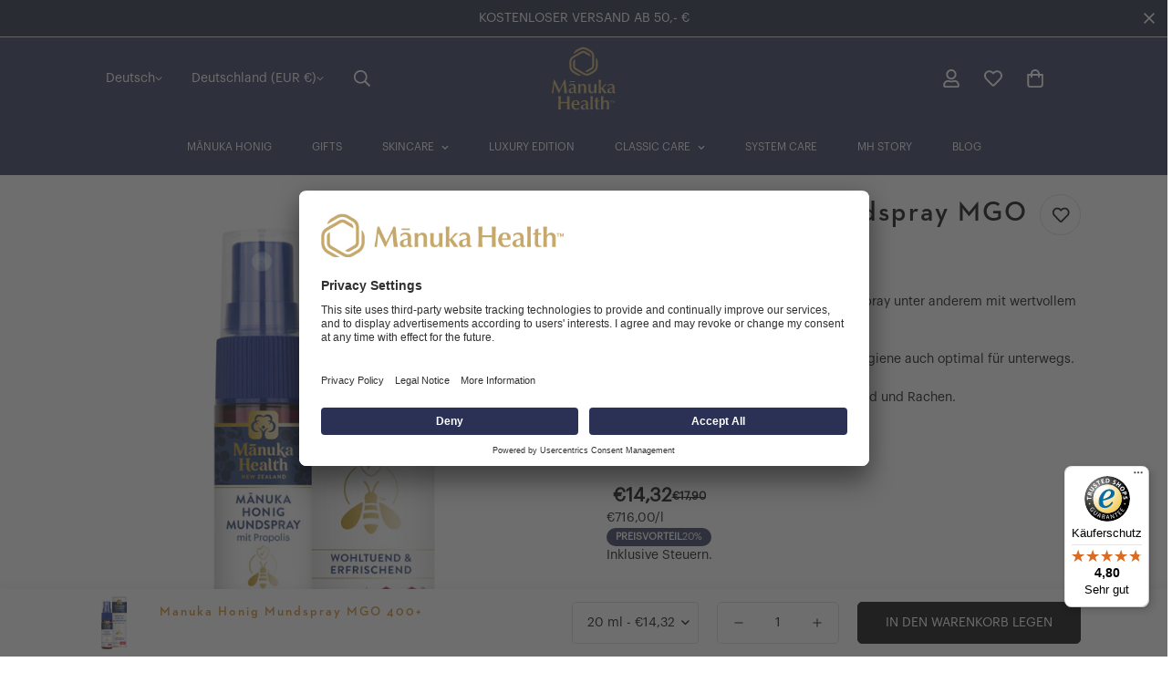

--- FILE ---
content_type: text/html; charset=utf-8
request_url: https://manukahealth.shop/products/mgo-400-manuka-honig-mundspray
body_size: 68336
content:
 

































				
				
				
				
				
	
				






































                             













        


<!doctype html>
<html
  class="no-js  m:overflow-hidden"
  lang="de"
  data-template="product"
  
>
  <head><link href="//manukahealth.shop/cdn/shop/t/33/assets/bss-lock-settings.css?v=80626805858865165391752620045" rel="stylesheet" type="text/css" media="all" />
    <meta charset="utf-8">
    <meta http-equiv="X-UA-Compatible" content="IE=edge">
    <meta name="viewport" content="width=device-width, initial-scale=1, maximum-scale=1.0, user-scalable=0">
    <meta name="theme-color" content="#000"><link rel="canonical" href="https://manukahealth.shop/products/mgo-400-manuka-honig-mundspray">

<link rel="preconnect" href="https://cdn.shopify.com" crossorigin>

<link rel="icon" type="image/png" href="//manukahealth.shop/cdn/shop/files/MH_fav_gold_web.svg?crop=center&height=32&v=1728460282&width=32"><title class="product">MGO 400+ Manuka Honig Mundspray kaufen - Manuka Health Onlineshop</title><meta name="description" content="MGO 400+ Manuka Honig Mundspray von Manuka Health, in unserem Onlineshop kaufen. Die spezielle Mundhygiene von Manuka Health mit MGO 400+ Manuka Honig, neuseeländischer Propolis, Pfefferminze, Anis, Myrrhe und Nelke. Für die Mundhygiene und eine angenehme Frische und Pflege für unterwegs - besonders bei einem gereizten Hals."><meta property="og:site_name" content="Mānuka Health">
<meta property="og:url" content="https://manukahealth.shop/products/mgo-400-manuka-honig-mundspray">
<meta property="og:title" content="MGO 400+ Manuka Honig Mundspray kaufen - Manuka Health Onlineshop">
<meta property="og:type" content="product">
<meta property="og:description" content="MGO 400+ Manuka Honig Mundspray von Manuka Health, in unserem Onlineshop kaufen. Die spezielle Mundhygiene von Manuka Health mit MGO 400+ Manuka Honig, neuseeländischer Propolis, Pfefferminze, Anis, Myrrhe und Nelke. Für die Mundhygiene und eine angenehme Frische und Pflege für unterwegs - besonders bei einem gereizten Hals."><meta property="og:image" content="http://manukahealth.shop/cdn/shop/products/9421023629916_OralSprayCarton_and_Bottle.png?v=1652895060">
<meta property="og:image:secure_url" content="https://manukahealth.shop/cdn/shop/products/9421023629916_OralSprayCarton_and_Bottle.png?v=1652895060">
<meta property="og:image:width" content="750">
<meta property="og:image:height" content="750"><meta property="og:price:amount" content="14,32">
<meta property="og:price:currency" content="EUR"><meta name="twitter:card" content="summary_large_image">
<meta name="twitter:title" content="MGO 400+ Manuka Honig Mundspray kaufen - Manuka Health Onlineshop">
<meta name="twitter:description" content="MGO 400+ Manuka Honig Mundspray von Manuka Health, in unserem Onlineshop kaufen. Die spezielle Mundhygiene von Manuka Health mit MGO 400+ Manuka Honig, neuseeländischer Propolis, Pfefferminze, Anis, Myrrhe und Nelke. Für die Mundhygiene und eine angenehme Frische und Pflege für unterwegs - besonders bei einem gereizten Hals.">

<style>
  @font-face {  font-family: M-Heading-Font;  font-weight:https://cdn.shopify.com/s/files/1/0632/1527/2166/files/Neutraface2Text-Demi.otf?v=1715603536;  src: url(https://cdn.shopify.com/s/files/1/0632/1527/2166/files/Neutraface2Text-Demi.otf?v=1715603536);  font-display: swap;}:root {  --font-stack-header: 'M-Heading-Font';  --font-weight-header: 600;}@font-face {  font-family: M-Body-Font;  font-weight:https://cdn.shopify.com/s/files/1/0632/1527/2166/files/GraphikRegular.otf?v=1697213421;  src: url(https://cdn.shopify.com/s/files/1/0632/1527/2166/files/GraphikRegular.otf?v=1697213421);  font-display: swap;}:root {  --font-stack-body: 'M-Body-Font';  --font-weight-body: 400;;}
</style>
<style>
  html {
    font-size: calc(var(--font-base-size, 16) * 1px);
    -webkit-font-smoothing: antialiased;
    height: 100%;
    scroll-behavior: smooth;
  }
  body {
    margin: 0;
    font-family: var(--font-stack-body);
    font-weight: var(--font-weight-body);
    font-style: var(--font-style-body);
    color: rgb(var(--color-foreground));
    font-size: calc(var(--font-base-size, 16) * 1px);
    line-height: calc(var(--base-line-height) * 1px);
    background-color: rgb(var(--color-background));
    position: relative;
    min-height: 100%;
  }

  body,
  html {
    overflow-x: clip;
  }

  html.prevent-scroll,
  html.prevent-scroll body {
    height: auto;
    overflow: hidden !important;
  }

  html.prevent-scroll {
    padding-right: var(--m-scrollbar-width);
  }

  h1,
  h2,
  h3,
  h4,
  h5,
  h6 {
    font-family: var(--font-stack-header);
    font-weight: var(--font-weight-header);
    font-style: var(--font-style-header);
    color: rgb(var(--color-heading));
    line-height: normal;
    letter-spacing: var(--heading-letter-spacing);
  }
  h1,
  .h1 {
    font-size: calc(((var(--font-h1-mobile)) / (var(--font-base-size))) * 1rem);
    line-height: 1.278;
  }

  h2,
  .h2 {
    font-size: calc(((var(--font-h2-mobile)) / (var(--font-base-size))) * 1rem);
    line-height: 1.267;
  }

  h3,
  .h3 {
    font-size: calc(((var(--font-h3-mobile)) / (var(--font-base-size))) * 1rem);
    line-height: 1.36;
  }

  h4,
  .h4 {
    font-size: calc(((var(--font-h4-mobile)) / (var(--font-base-size))) * 1rem);
    line-height: 1.4;
  }

  h5,
  .h5 {
    font-size: calc(((var(--font-h5-mobile)) / (var(--font-base-size))) * 1rem);
    line-height: 1.5;
  }

  h6,
  .h6 {
    font-size: calc(((var(--font-h6-mobile)) / (var(--font-base-size))) * 1rem);
    line-height: 1.5;
  }

  @media only screen and (min-width: 768px) {
    .h1,
    h1 {
      font-size: calc(((var(--font-h1-tablet)) / (var(--font-base-size))) * 1rem);
      line-height: 1.238;
    }
    .h2,
    h2 {
      font-size: calc(((var(--font-h2-tablet)) / (var(--font-base-size))) * 1rem);
      line-height: 1.235;
    }
    h3,
    .h3 {
      font-size: calc(((var(--font-h3-tablet)) / (var(--font-base-size))) * 1rem);
      line-height: 1.36;
    }
    h4,
    .h4 {
      font-size: calc(((var(--font-h4-tablet)) / (var(--font-base-size))) * 1rem);
      line-height: 1.4;
    }
  }

  @media only screen and (min-width: 1280px) {
    .h1,
    h1 {
      font-size: calc(((var(--font-h1-desktop)) / (var(--font-base-size))) * 1rem);
      line-height: 1.167;
    }
    .h2,
    h2 {
      font-size: calc(((var(--font-h2-desktop)) / (var(--font-base-size))) * 1rem);
      line-height: 1.238;
    }
    h3,
    .h3 {
      font-size: calc(((var(--font-h3-desktop)) / (var(--font-base-size))) * 1rem);
      line-height: 1.278;
    }
    h4,
    .h4 {
      font-size: calc(((var(--font-h4-desktop)) / (var(--font-base-size))) * 1rem);
      line-height: 1.333;
    }
    h5,
    .h5 {
      font-size: calc(((var(--font-h5-desktop)) / (var(--font-base-size))) * 1rem);
    }
    h6,
    .h6 {
      font-size: calc(((var(--font-h6-desktop)) / (var(--font-base-size))) * 1rem);
    }
  }
  [style*='--aspect-ratio'] {
    position: relative;
    overflow: hidden;
  }
  [style*='--aspect-ratio']:before {
    display: block;
    width: 100%;
    content: '';
    height: 0px;
  }
  [style*='--aspect-ratio'] > *:first-child {
    top: 0;
    left: 0;
    right: 0;
    position: absolute !important;
    object-fit: cover;
    width: 100%;
    height: 100%;
  }
  [style*='--aspect-ratio']:before {
    padding-top: calc(100% / (0.0001 + var(--aspect-ratio, 16/9)));
  }
  @media (max-width: 767px) {
    [style*='--aspect-ratio']:before {
      padding-top: calc(100% / (0.0001 + var(--aspect-ratio-mobile, var(--aspect-ratio, 16/9))));
    }
  }
  .swiper-wrapper {
    display: flex;
  }
  .swiper-container:not(.swiper-container-initialized) .swiper-slide {
    width: calc(100% / var(--items, 1));
    flex: 0 0 auto;
  }
  @media (max-width: 1023px) {
    .swiper-container:not(.swiper-container-initialized) .swiper-slide {
      min-width: 40vw;
      flex: 0 0 auto;
    }
  }
  @media (max-width: 767px) {
    .swiper-container:not(.swiper-container-initialized) .swiper-slide {
      min-width: 66vw;
      flex: 0 0 auto;
    }
  }
</style>


    <link href="//manukahealth.shop/cdn/shop/t/33/assets/main.css?v=69196402074645635691717148790" rel="stylesheet" type="text/css" media="all" />

    
<style data-shopify>
:root,.m-color-default {
      --color-background: 255,255,255;
      --color-background-secondary: 249,245,241;
   		
  		--gradient-background: #ffffff;
   		
   		--color-foreground: 102,102,102;
   		--color-foreground-secondary: 102,102,102;
  	--color-heading: 0,0,0;
   		--color-button: 0,0,0;
   		--color-button-text: 255,255,255;
   		--color-outline-button: 0,0,0;
  	--color-button-hover: 0, 0, 0;
  	--color-button-text-hover: 255, 255, 255;
   		--color-border: 221,221,221;
   		--color-price-sale: 0,0,0;
   		--color-price-regular: 0,0,0;
   		--color-form-field: 255,255,255;
   		--color-form-field-text: 0,0,0;
   		--color-tooltip: 0,0,0;
   		--color-tooltip-text: 0,0,0;
   	}
   
.m-color-dark {
      --color-background: 42,49,85;
      --color-background-secondary: 42,49,85;
   		
  		--gradient-background: #2a3155;
   		
   		--color-foreground: 255,255,255;
   		--color-foreground-secondary: 255,255,255;
  	--color-heading: 255,255,255;
   		--color-button: 22,29,37;
   		--color-button-text: 255,255,255;
   		--color-outline-button: 0,0,0;
  	--color-button-hover: 0, 0, 0;
  	--color-button-text-hover: 255, 255, 255;
   		--color-border: 75,75,75;
   		--color-price-sale: 218,63,63;
   		--color-price-regular: 255,255,255;
   		--color-form-field: 255,255,255;
   		--color-form-field-text: 34,34,34;
   		--color-tooltip: 0,0,0;
   		--color-tooltip-text: 255,255,255;
   	}
   
.m-color-footer {
      --color-background: 255,255,255;
      --color-background-secondary: 249,245,241;
   		
  		--gradient-background: #ffffff;
   		
   		--color-foreground: 102,102,102;
   		--color-foreground-secondary: 102,102,102;
  	--color-heading: 187,133,41;
   		--color-button: 34,34,34;
   		--color-button-text: 255,255,255;
   		--color-outline-button: 34,34,34;
  	--color-button-hover: 34, 34, 34;
  	--color-button-text-hover: 255, 255, 255;
   		--color-border: 222,222,222;
   		--color-price-sale: 0,0,0;
   		--color-price-regular: 0,0,0;
   		--color-form-field: 255,255,255;
   		--color-form-field-text: 0,0,0;
   		--color-tooltip: 34,34,34;
   		--color-tooltip-text: 255,255,255;
   	}
   
.m-color-badge-hot {
      --color-background: 30,35,61;
      --color-background-secondary: 30,35,61;
   		
  		--gradient-background: #1e233d;
   		
   		--color-foreground: 255,255,255;
   		--color-foreground-secondary: 255,255,255;
  	--color-heading: 255,255,255;
   		--color-button: 255,255,255;
   		--color-button-text: 34,34,34;
   		--color-outline-button: 255,255,255;
  	--color-button-hover: 255, 255, 255;
  	--color-button-text-hover: 34, 34, 34;
   		--color-border: 222,222,222;
   		--color-price-sale: 255,255,255;
   		--color-price-regular: 255,255,255;
   		--color-form-field: 255,255,255;
   		--color-form-field-text: 0,0,0;
   		--color-tooltip: 255,255,255;
   		--color-tooltip-text: 34,34,34;
   	}
   
.m-color-badge-new {
      --color-background: 249,245,241;
      --color-background-secondary: 245,245,245;
   		
  		--gradient-background: #f9f5f1;
   		
   		--color-foreground: 102,102,102;
   		--color-foreground-secondary: 102,102,102;
  	--color-heading: 210,134,26;
   		--color-button: 255,255,255;
   		--color-button-text: 34,34,34;
   		--color-outline-button: 255,255,255;
  	--color-button-hover: 255, 255, 255;
  	--color-button-text-hover: 34, 34, 34;
   		--color-border: 222,222,222;
   		--color-price-sale: 255,255,255;
   		--color-price-regular: 255,255,255;
   		--color-form-field: 255,255,255;
   		--color-form-field-text: 0,0,0;
   		--color-tooltip: 255,255,255;
   		--color-tooltip-text: 34,34,34;
   	}
   
.m-color-badge-sale {
      --color-background: 249,245,241;
      --color-background-secondary: 245,245,245;
   		
  		--gradient-background: #f9f5f1;
   		
   		--color-foreground: 102,102,102;
   		--color-foreground-secondary: 102,102,102;
  	--color-heading: 0,0,0;
   		--color-button: 255,255,255;
   		--color-button-text: 34,34,34;
   		--color-outline-button: 255,255,255;
  	--color-button-hover: 255, 255, 255;
  	--color-button-text-hover: 34, 34, 34;
   		--color-border: 222,222,222;
   		--color-price-sale: 255,255,255;
   		--color-price-regular: 255,255,255;
   		--color-form-field: 255,255,255;
   		--color-form-field-text: 0,0,0;
   		--color-tooltip: 255,255,255;
   		--color-tooltip-text: 34,34,34;
   	}
   
.m-color-scheme-cee058e4-58e3-46aa-9af9-219dadc79066 {
      --color-background: 244,244,244;
      --color-background-secondary: 245,245,245;
   		
  		--gradient-background: #f4f4f4;
   		
   		--color-foreground: 34,34,34;
   		--color-foreground-secondary: 102,102,102;
  	--color-heading: 34,34,34;
   		--color-button: 0,0,0;
   		--color-button-text: 255,255,255;
   		--color-outline-button: 0,0,0;
  	--color-button-hover: 34, 34, 34;
  	--color-button-text-hover: 255, 255, 255;
   		--color-border: 238,238,238;
   		--color-price-sale: 218,63,63;
   		--color-price-regular: 0,0,0;
   		--color-form-field: 242,242,242;
   		--color-form-field-text: 0,0,0;
   		--color-tooltip: 34,34,34;
   		--color-tooltip-text: 255,255,255;
   	}
   
.m-color-scheme-09e5b5b4-774c-4b6c-8025-416ced49cc74 {
      --color-background: 246,237,224;
      --color-background-secondary: 245,245,245;
   		
  		--gradient-background: #f6ede0;
   		
   		--color-foreground: 102,102,102;
   		--color-foreground-secondary: 102,102,102;
  	--color-heading: 34,34,34;
   		--color-button: 0,0,0;
   		--color-button-text: 255,255,255;
   		--color-outline-button: 0,0,0;
  	--color-button-hover: 34, 34, 34;
  	--color-button-text-hover: 255, 255, 255;
   		--color-border: 238,238,238;
   		--color-price-sale: 218,63,63;
   		--color-price-regular: 0,0,0;
   		--color-form-field: 255,255,255;
   		--color-form-field-text: 0,0,0;
   		--color-tooltip: 34,34,34;
   		--color-tooltip-text: 255,255,255;
   	}
   
.m-color-scheme-c9a39b1a-3de1-4812-a43a-390d7ee7d161 {
      --color-background: 255,255,255;
      --color-background-secondary: 245,245,245;
   		
  		--gradient-background: #ffffff;
   		
   		--color-foreground: 34,34,34;
   		--color-foreground-secondary: 102,102,102;
  	--color-heading: 187,133,41;
   		--color-button: 34,34,34;
   		--color-button-text: 255,255,255;
   		--color-outline-button: 34,34,34;
  	--color-button-hover: 0, 0, 0;
  	--color-button-text-hover: 255, 255, 255;
   		--color-border: 221,221,221;
   		--color-price-sale: 102,102,102;
   		--color-price-regular: 102,102,102;
   		--color-form-field: 255,255,255;
   		--color-form-field-text: 34,34,34;
   		--color-tooltip: 0,0,0;
   		--color-tooltip-text: 255,255,255;
   	}
   
.m-color-scheme-c8514e81-3f94-46c9-9c75-5dbb5c906b96 {
      --color-background: 255,255,255;
      --color-background-secondary: 255,255,255;
   		
  		--gradient-background: #ffffff;
   		
   		--color-foreground: 22,29,37;
   		--color-foreground-secondary: 102,102,102;
  	--color-heading: 0,0,0;
   		--color-button: 0,0,0;
   		--color-button-text: 255,255,255;
   		--color-outline-button: 34,34,34;
  	--color-button-hover: 0, 0, 0;
  	--color-button-text-hover: 255, 255, 255;
   		--color-border: 221,221,221;
   		--color-price-sale: 0,0,0;
   		--color-price-regular: 0,0,0;
   		--color-form-field: 255,255,255;
   		--color-form-field-text: 0,0,0;
   		--color-tooltip: 0,0,0;
   		--color-tooltip-text: 0,0,0;
   	}
   
.m-color-scheme-3ddfb0c3-4d8e-42b2-a476-85988885d3e1 {
      --color-background: 255,255,255;
      --color-background-secondary: 255,255,255;
   		
  		--gradient-background: #ffffff;
   		
   		--color-foreground: 22,29,37;
   		--color-foreground-secondary: 102,102,102;
  	--color-heading: 187,133,41;
   		--color-button: 0,0,0;
   		--color-button-text: 255,255,255;
   		--color-outline-button: 34,34,34;
  	--color-button-hover: 0, 0, 0;
  	--color-button-text-hover: 255, 255, 255;
   		--color-border: 221,221,221;
   		--color-price-sale: 0,0,0;
   		--color-price-regular: 0,0,0;
   		--color-form-field: 255,255,255;
   		--color-form-field-text: 0,0,0;
   		--color-tooltip: 0,0,0;
   		--color-tooltip-text: 0,0,0;
   	}
   
.m-color-scheme-afc0b27f-d44e-497e-a77d-0ff3963a8315 {
      --color-background: 249,245,241;
      --color-background-secondary: 249,245,241;
   		
  		--gradient-background: #f9f5f1;
   		
   		--color-foreground: 102,102,102;
   		--color-foreground-secondary: 102,102,102;
  	--color-heading: 187,133,41;
   		--color-button: 0,0,0;
   		--color-button-text: 255,255,255;
   		--color-outline-button: 34,34,34;
  	--color-button-hover: 0, 0, 0;
  	--color-button-text-hover: 255, 255, 255;
   		--color-border: 221,221,221;
   		--color-price-sale: 0,0,0;
   		--color-price-regular: 0,0,0;
   		--color-form-field: 255,255,255;
   		--color-form-field-text: 0,0,0;
   		--color-tooltip: 0,0,0;
   		--color-tooltip-text: 0,0,0;
   	}
   
.m-color-scheme-4fef3142-84e5-47a2-81d3-c04a4841cf6e {
      --color-background: 255,255,255;
      --color-background-secondary: 249,245,241;
   		
  		--gradient-background: #ffffff;
   		
   		--color-foreground: 102,102,102;
   		--color-foreground-secondary: 102,102,102;
  	--color-heading: 210,134,26;
   		--color-button: 0,0,0;
   		--color-button-text: 255,255,255;
   		--color-outline-button: 0,0,0;
  	--color-button-hover: 0, 0, 0;
  	--color-button-text-hover: 255, 255, 255;
   		--color-border: 221,221,221;
   		--color-price-sale: 0,0,0;
   		--color-price-regular: 0,0,0;
   		--color-form-field: 255,255,255;
   		--color-form-field-text: 0,0,0;
   		--color-tooltip: 0,0,0;
   		--color-tooltip-text: 0,0,0;
   	}
   
.m-color-scheme-405b1933-d001-4d6d-b6b4-6ce5ab1f2e10 {
      --color-background: 187,187,187;
      --color-background-secondary: 249,245,241;
   		
  		--gradient-background: #bbbbbb;
   		
   		--color-foreground: 255,255,255;
   		--color-foreground-secondary: 102,102,102;
  	--color-heading: 0,0,0;
   		--color-button: 0,0,0;
   		--color-button-text: 255,255,255;
   		--color-outline-button: 34,34,34;
  	--color-button-hover: 0, 0, 0;
  	--color-button-text-hover: 255, 255, 255;
   		--color-border: 221,221,221;
   		--color-price-sale: 0,0,0;
   		--color-price-regular: 0,0,0;
   		--color-form-field: 255,255,255;
   		--color-form-field-text: 0,0,0;
   		--color-tooltip: 0,0,0;
   		--color-tooltip-text: 0,0,0;
   	}
   
.m-color-scheme-d17c0e80-5b7b-4689-b3f0-59038fec05be {
      --color-background: 255,255,255;
      --color-background-secondary: 249,245,241;
   		
  		--gradient-background: #ffffff;
   		
   		--color-foreground: 0,0,0;
   		--color-foreground-secondary: 102,102,102;
  	--color-heading: 210,134,26;
   		--color-button: 0,0,0;
   		--color-button-text: 255,255,255;
   		--color-outline-button: 34,34,34;
  	--color-button-hover: 0, 0, 0;
  	--color-button-text-hover: 255, 255, 255;
   		--color-border: 221,221,221;
   		--color-price-sale: 0,0,0;
   		--color-price-regular: 0,0,0;
   		--color-form-field: 255,255,255;
   		--color-form-field-text: 0,0,0;
   		--color-tooltip: 0,0,0;
   		--color-tooltip-text: 0,0,0;
   	}
   
.m-color-scheme-2b8bfd07-63f0-44ac-a19b-c54938eeb608 {
      --color-background: 255,255,255;
      --color-background-secondary: 249,245,241;
   		
  		--gradient-background: #ffffff;
   		
   		--color-foreground: 0,0,0;
   		--color-foreground-secondary: 102,102,102;
  	--color-heading: 0,0,0;
   		--color-button: 0,0,0;
   		--color-button-text: 255,255,255;
   		--color-outline-button: 34,34,34;
  	--color-button-hover: 0, 0, 0;
  	--color-button-text-hover: 255, 255, 255;
   		--color-border: 221,221,221;
   		--color-price-sale: 0,0,0;
   		--color-price-regular: 0,0,0;
   		--color-form-field: 255,255,255;
   		--color-form-field-text: 0,0,0;
   		--color-tooltip: 0,0,0;
   		--color-tooltip-text: 0,0,0;
   	}
   
.m-color-scheme-ed4fb8d3-c543-48c1-9e26-097a9b2e90d3 {
      --color-background: 255,255,255;
      --color-background-secondary: 249,245,241;
   		
  		--gradient-background: #ffffff;
   		
   		--color-foreground: 0,0,0;
   		--color-foreground-secondary: 0,0,0;
  	--color-heading: 210,134,26;
   		--color-button: 0,0,0;
   		--color-button-text: 255,255,255;
   		--color-outline-button: 0,0,0;
  	--color-button-hover: 0, 0, 0;
  	--color-button-text-hover: 255, 255, 255;
   		--color-border: 221,221,221;
   		--color-price-sale: 0,0,0;
   		--color-price-regular: 0,0,0;
   		--color-form-field: 255,255,255;
   		--color-form-field-text: 0,0,0;
   		--color-tooltip: 0,0,0;
   		--color-tooltip-text: 0,0,0;
   	}
   
.m-color-scheme-9a1c0cba-daa7-49c3-aaf0-e13d705b06be {
      --color-background: 255,255,255;
      --color-background-secondary: 249,245,241;
   		
  		--gradient-background: #ffffff;
   		
   		--color-foreground: 102,102,102;
   		--color-foreground-secondary: 102,102,102;
  	--color-heading: 210,134,26;
   		--color-button: 0,0,0;
   		--color-button-text: 255,255,255;
   		--color-outline-button: 34,34,34;
  	--color-button-hover: 0, 0, 0;
  	--color-button-text-hover: 255, 255, 255;
   		--color-border: 221,221,221;
   		--color-price-sale: 0,0,0;
   		--color-price-regular: 0,0,0;
   		--color-form-field: 255,255,255;
   		--color-form-field-text: 0,0,0;
   		--color-tooltip: 0,0,0;
   		--color-tooltip-text: 0,0,0;
   	}
   
   .m-color-default, .m-color-dark, .m-color-footer, .m-color-badge-hot, .m-color-badge-new, .m-color-badge-sale, .m-color-scheme-cee058e4-58e3-46aa-9af9-219dadc79066, .m-color-scheme-09e5b5b4-774c-4b6c-8025-416ced49cc74, .m-color-scheme-c9a39b1a-3de1-4812-a43a-390d7ee7d161, .m-color-scheme-c8514e81-3f94-46c9-9c75-5dbb5c906b96, .m-color-scheme-3ddfb0c3-4d8e-42b2-a476-85988885d3e1, .m-color-scheme-afc0b27f-d44e-497e-a77d-0ff3963a8315, .m-color-scheme-4fef3142-84e5-47a2-81d3-c04a4841cf6e, .m-color-scheme-405b1933-d001-4d6d-b6b4-6ce5ab1f2e10, .m-color-scheme-d17c0e80-5b7b-4689-b3f0-59038fec05be, .m-color-scheme-2b8bfd07-63f0-44ac-a19b-c54938eeb608, .m-color-scheme-ed4fb8d3-c543-48c1-9e26-097a9b2e90d3, .m-color-scheme-9a1c0cba-daa7-49c3-aaf0-e13d705b06be {
   	color: rgb(var(--color-foreground));
   	background-color: rgb(var(--color-background));
   }:root {      /* ANIMATIONS */   	--m-duration-short: .1s;      --m-duration-default: .25s;      --m-duration-long: .5s;      --m-duration-image: .65s;      --m-duration-animate: 1s;      --m-animation-duration: 600ms;      --m-animation-fade-in-up: m-fade-in-up var(--m-animation-duration) cubic-bezier(0, 0, 0.3, 1) forwards;      --m-animation-fade-in-left: m-fade-in-left var(--m-animation-duration) cubic-bezier(0, 0, 0.3, 1) forwards;      --m-animation-fade-in-right: m-fade-in-right var(--m-animation-duration) cubic-bezier(0, 0, 0.3, 1) forwards;      --m-animation-fade-in-left-rtl: m-fade-in-left-rtl var(--m-animation-duration) cubic-bezier(0, 0, 0.3, 1) forwards;      --m-animation-fade-in-right-rtl: m-fade-in-right-rtl var(--m-animation-duration) cubic-bezier(0, 0, 0.3, 1) forwards;      --m-animation-fade-in: m-fade-in calc(var(--m-animation-duration) * 2) cubic-bezier(0, 0, 0.3, 1);      --m-animation-zoom-fade: m-zoom-fade var(--m-animation-duration) ease forwards;   	/* BODY */   	--base-line-height: 18;  /* INPUTS */  --inputs-border-width: 1px;   	--inputs-radius: 5px;   	/* BUTTON */   	--btn-letter-spacing: 0px;   	--btn-border-radius: 5px;   	--btn-border-width: 1px;   	--btn-line-height: 16px;   	   	--btn-text-transform: uppercase;   	   	/* COUNT BUBBLE */   	--color-cart-wishlist-count: #ffffff;   	--bg-cart-wishlist-count: #da3f3f;   	/* OVERLAY */   	--color-image-overlay: #2a3155;   	--opacity-image-overlay: 0.2;   	/* Notification */   	--color-success: 58,135,53;   	--color-warning: 210,134,26;     --color-error: 218, 63, 63;     --color-error-bg: #fbeaea;     --color-warning-bg: #faecd7;     --color-success-bg: #d1eccf;   	/* CUSTOM COLOR */   	--text-black: 0,0,0;   	--text-white: 255,255,255;   	--bg-black: 0,0,0;   	--bg-white: 255,255,255;   	--rounded-full: 9999px;   	--bg-card-placeholder: rgba(243,243,243,1);   	--arrow-select-box: url(//manukahealth.shop/cdn/shop/t/33/assets/ar-down.svg?v=92728264558441377851717148791);   	/* FONT SIZES */   	--font-base-size: 14;   	--font-btn-size: 14px;   	--font-btn-weight: 400;   	--font-h1-desktop: 55;   	--font-h1-tablet: 38;   	--font-h1-mobile: 33;   	--font-h2-desktop: 32;   	--font-h2-tablet: 25;   	--font-h2-mobile: 22;   	--font-h3-desktop: 22;   	--font-h3-tablet: 17;   	--font-h3-mobile: 15;   	--font-h4-desktop: 22;   	--font-h4-tablet: 17;   	--font-h4-mobile: 17;   	--font-h5-desktop: 15;   	--font-h5-mobile: 14;   	--font-h6-desktop: 14;   	--font-h6-mobile: 14;   	--heading-letter-spacing: 2px;  --arrow-down-url: url(//manukahealth.shop/cdn/shop/t/33/assets/arrow-down.svg?v=157552497485556416461717148789);  --arrow-down-white-url: url(//manukahealth.shop/cdn/shop/t/33/assets/arrow-down-white.svg?v=70535736727834135531717148791);  --product-title-line-clamp: unset;   	--spacing-sections-desktop: 0px;      --spacing-sections-laptop: 0px;      --spacing-sections-tablet: 0px;      --spacing-sections-mobile: 48px;   	/* LAYOUT */   	--container-width: 1110px;  --fluid-container-width: 1620px;  --fluid-container-offset: 95px;   }
</style><link rel="stylesheet" href="//manukahealth.shop/cdn/shop/t/33/assets/search.css?v=104001498375601984331717148790" media="print" onload="this.media='all'">
<link rel="stylesheet" href="//manukahealth.shop/cdn/shop/t/33/assets/cart.css?v=87792237976305593871717148790" media="print" onload="this.media='all'">

<noscript><link href="//manukahealth.shop/cdn/shop/t/33/assets/search.css?v=104001498375601984331717148790" rel="stylesheet" type="text/css" media="all" /></noscript>
<noscript><link href="//manukahealth.shop/cdn/shop/t/33/assets/cart.css?v=87792237976305593871717148790" rel="stylesheet" type="text/css" media="all" /></noscript><link href="//manukahealth.shop/cdn/shop/t/33/assets/vendor.css?v=78734522753772538311717148789" rel="stylesheet" type="text/css" media="all" /><link rel="stylesheet" href="//manukahealth.shop/cdn/shop/t/33/assets/custom-style.css?v=68377333970908838601717148790" media="print" onload="this.media='all'">
<link rel="stylesheet" href="//manukahealth.shop/cdn/shop/t/33/assets/custom.css?v=105525756301239734751717688344" media="print" onload="this.media='all'">
<noscript><link href="//manukahealth.shop/cdn/shop/t/33/assets/custom-style.css?v=68377333970908838601717148790" rel="stylesheet" type="text/css" media="all" /></noscript>
<noscript><link href="//manukahealth.shop/cdn/shop/t/33/assets/custom.css?v=105525756301239734751717688344" rel="stylesheet" type="text/css" media="all" /></noscript><style data-shopify>.klaviyo-form-TbXdLK {min-width:350px;}div .blackweek .container-fluid .section-py {padding-top: 10px; padding-bottom: 10px}div .note {font-size: 120px;}
</style>


<script src="//manukahealth.shop/cdn/shop/t/33/assets/product-list.js?v=46744501398700737051717148791" defer="defer"></script>


    <script src="//manukahealth.shop/cdn/shop/t/33/assets/vendor.min.js?v=7411779853946163671717148791" defer="defer"></script>
    <script src="//manukahealth.shop/cdn/shop/t/33/assets/theme-global.js?v=164332141565763248601717148791" defer="defer"></script><script src="//manukahealth.shop/cdn/shop/t/33/assets/animations.js?v=102124259374288363601717148790" defer="defer"></script><script>window.performance && window.performance.mark && window.performance.mark('shopify.content_for_header.start');</script><meta name="facebook-domain-verification" content="zb65zgrsi2tnw1wc2wufxzk80ik6r0">
<meta id="shopify-digital-wallet" name="shopify-digital-wallet" content="/63215272166/digital_wallets/dialog">
<meta name="shopify-checkout-api-token" content="a5c6b50216a14d2b58cb6c3e255f52bb">
<meta id="in-context-paypal-metadata" data-shop-id="63215272166" data-venmo-supported="false" data-environment="production" data-locale="de_DE" data-paypal-v4="true" data-currency="EUR">
<link rel="alternate" hreflang="x-default" href="https://manukahealth.shop/products/mgo-400-manuka-honig-mundspray">
<link rel="alternate" hreflang="de" href="https://manukahealth.shop/products/mgo-400-manuka-honig-mundspray">
<link rel="alternate" hreflang="en" href="https://manukahealth.shop/en/products/mgo-400-manuka-honig-mundspray">
<link rel="alternate" hreflang="it" href="https://manukahealth.shop/it/products/mgo-400-manuka-honig-mundspray">
<link rel="alternate" hreflang="fr" href="https://manukahealth.shop/fr/products/mgo-400-manuka-honig-mundspray">
<link rel="alternate" type="application/json+oembed" href="https://manukahealth.shop/products/mgo-400-manuka-honig-mundspray.oembed">
<script async="async" src="/checkouts/internal/preloads.js?locale=de-DE"></script>
<script id="apple-pay-shop-capabilities" type="application/json">{"shopId":63215272166,"countryCode":"DE","currencyCode":"EUR","merchantCapabilities":["supports3DS"],"merchantId":"gid:\/\/shopify\/Shop\/63215272166","merchantName":"Mānuka Health","requiredBillingContactFields":["postalAddress","email"],"requiredShippingContactFields":["postalAddress","email"],"shippingType":"shipping","supportedNetworks":["visa","maestro","masterCard","amex"],"total":{"type":"pending","label":"Mānuka Health","amount":"1.00"},"shopifyPaymentsEnabled":true,"supportsSubscriptions":true}</script>
<script id="shopify-features" type="application/json">{"accessToken":"a5c6b50216a14d2b58cb6c3e255f52bb","betas":["rich-media-storefront-analytics"],"domain":"manukahealth.shop","predictiveSearch":true,"shopId":63215272166,"locale":"de"}</script>
<script>var Shopify = Shopify || {};
Shopify.shop = "manukahealthshop.myshopify.com";
Shopify.locale = "de";
Shopify.currency = {"active":"EUR","rate":"1.0"};
Shopify.country = "DE";
Shopify.theme = {"name":"MINIMOG v5.2.0 (05\/31) - Active Wear","id":152909316364,"schema_name":"Minimog - OS 2.0","schema_version":"5.2.0","theme_store_id":null,"role":"main"};
Shopify.theme.handle = "null";
Shopify.theme.style = {"id":null,"handle":null};
Shopify.cdnHost = "manukahealth.shop/cdn";
Shopify.routes = Shopify.routes || {};
Shopify.routes.root = "/";</script>
<script type="module">!function(o){(o.Shopify=o.Shopify||{}).modules=!0}(window);</script>
<script>!function(o){function n(){var o=[];function n(){o.push(Array.prototype.slice.apply(arguments))}return n.q=o,n}var t=o.Shopify=o.Shopify||{};t.loadFeatures=n(),t.autoloadFeatures=n()}(window);</script>
<script id="shop-js-analytics" type="application/json">{"pageType":"product"}</script>
<script defer="defer" async type="module" src="//manukahealth.shop/cdn/shopifycloud/shop-js/modules/v2/client.init-shop-cart-sync_e98Ab_XN.de.esm.js"></script>
<script defer="defer" async type="module" src="//manukahealth.shop/cdn/shopifycloud/shop-js/modules/v2/chunk.common_Pcw9EP95.esm.js"></script>
<script defer="defer" async type="module" src="//manukahealth.shop/cdn/shopifycloud/shop-js/modules/v2/chunk.modal_CzmY4ZhL.esm.js"></script>
<script type="module">
  await import("//manukahealth.shop/cdn/shopifycloud/shop-js/modules/v2/client.init-shop-cart-sync_e98Ab_XN.de.esm.js");
await import("//manukahealth.shop/cdn/shopifycloud/shop-js/modules/v2/chunk.common_Pcw9EP95.esm.js");
await import("//manukahealth.shop/cdn/shopifycloud/shop-js/modules/v2/chunk.modal_CzmY4ZhL.esm.js");

  window.Shopify.SignInWithShop?.initShopCartSync?.({"fedCMEnabled":true,"windoidEnabled":true});

</script>
<script>(function() {
  var isLoaded = false;
  function asyncLoad() {
    if (isLoaded) return;
    isLoaded = true;
    var urls = ["https:\/\/tseish-app.connect.trustedshops.com\/esc.js?apiBaseUrl=aHR0cHM6Ly90c2Vpc2gtYXBwLmNvbm5lY3QudHJ1c3RlZHNob3BzLmNvbQ==\u0026instanceId=bWFudWthaGVhbHRoc2hvcC5teXNob3BpZnkuY29t\u0026shop=manukahealthshop.myshopify.com"];
    for (var i = 0; i < urls.length; i++) {
      var s = document.createElement('script');
      s.type = 'text/javascript';
      s.async = true;
      s.src = urls[i];
      var x = document.getElementsByTagName('script')[0];
      x.parentNode.insertBefore(s, x);
    }
  };
  if(window.attachEvent) {
    window.attachEvent('onload', asyncLoad);
  } else {
    window.addEventListener('load', asyncLoad, false);
  }
})();</script>
<script id="__st">var __st={"a":63215272166,"offset":3600,"reqid":"2f6ea424-6ebd-49df-a9e1-eddcd706b62e-1769087444","pageurl":"manukahealth.shop\/products\/mgo-400-manuka-honig-mundspray","u":"67a353174443","p":"product","rtyp":"product","rid":7751851147494};</script>
<script>window.ShopifyPaypalV4VisibilityTracking = true;</script>
<script id="captcha-bootstrap">!function(){'use strict';const t='contact',e='account',n='new_comment',o=[[t,t],['blogs',n],['comments',n],[t,'customer']],c=[[e,'customer_login'],[e,'guest_login'],[e,'recover_customer_password'],[e,'create_customer']],r=t=>t.map((([t,e])=>`form[action*='/${t}']:not([data-nocaptcha='true']) input[name='form_type'][value='${e}']`)).join(','),a=t=>()=>t?[...document.querySelectorAll(t)].map((t=>t.form)):[];function s(){const t=[...o],e=r(t);return a(e)}const i='password',u='form_key',d=['recaptcha-v3-token','g-recaptcha-response','h-captcha-response',i],f=()=>{try{return window.sessionStorage}catch{return}},m='__shopify_v',_=t=>t.elements[u];function p(t,e,n=!1){try{const o=window.sessionStorage,c=JSON.parse(o.getItem(e)),{data:r}=function(t){const{data:e,action:n}=t;return t[m]||n?{data:e,action:n}:{data:t,action:n}}(c);for(const[e,n]of Object.entries(r))t.elements[e]&&(t.elements[e].value=n);n&&o.removeItem(e)}catch(o){console.error('form repopulation failed',{error:o})}}const l='form_type',E='cptcha';function T(t){t.dataset[E]=!0}const w=window,h=w.document,L='Shopify',v='ce_forms',y='captcha';let A=!1;((t,e)=>{const n=(g='f06e6c50-85a8-45c8-87d0-21a2b65856fe',I='https://cdn.shopify.com/shopifycloud/storefront-forms-hcaptcha/ce_storefront_forms_captcha_hcaptcha.v1.5.2.iife.js',D={infoText:'Durch hCaptcha geschützt',privacyText:'Datenschutz',termsText:'Allgemeine Geschäftsbedingungen'},(t,e,n)=>{const o=w[L][v],c=o.bindForm;if(c)return c(t,g,e,D).then(n);var r;o.q.push([[t,g,e,D],n]),r=I,A||(h.body.append(Object.assign(h.createElement('script'),{id:'captcha-provider',async:!0,src:r})),A=!0)});var g,I,D;w[L]=w[L]||{},w[L][v]=w[L][v]||{},w[L][v].q=[],w[L][y]=w[L][y]||{},w[L][y].protect=function(t,e){n(t,void 0,e),T(t)},Object.freeze(w[L][y]),function(t,e,n,w,h,L){const[v,y,A,g]=function(t,e,n){const i=e?o:[],u=t?c:[],d=[...i,...u],f=r(d),m=r(i),_=r(d.filter((([t,e])=>n.includes(e))));return[a(f),a(m),a(_),s()]}(w,h,L),I=t=>{const e=t.target;return e instanceof HTMLFormElement?e:e&&e.form},D=t=>v().includes(t);t.addEventListener('submit',(t=>{const e=I(t);if(!e)return;const n=D(e)&&!e.dataset.hcaptchaBound&&!e.dataset.recaptchaBound,o=_(e),c=g().includes(e)&&(!o||!o.value);(n||c)&&t.preventDefault(),c&&!n&&(function(t){try{if(!f())return;!function(t){const e=f();if(!e)return;const n=_(t);if(!n)return;const o=n.value;o&&e.removeItem(o)}(t);const e=Array.from(Array(32),(()=>Math.random().toString(36)[2])).join('');!function(t,e){_(t)||t.append(Object.assign(document.createElement('input'),{type:'hidden',name:u})),t.elements[u].value=e}(t,e),function(t,e){const n=f();if(!n)return;const o=[...t.querySelectorAll(`input[type='${i}']`)].map((({name:t})=>t)),c=[...d,...o],r={};for(const[a,s]of new FormData(t).entries())c.includes(a)||(r[a]=s);n.setItem(e,JSON.stringify({[m]:1,action:t.action,data:r}))}(t,e)}catch(e){console.error('failed to persist form',e)}}(e),e.submit())}));const S=(t,e)=>{t&&!t.dataset[E]&&(n(t,e.some((e=>e===t))),T(t))};for(const o of['focusin','change'])t.addEventListener(o,(t=>{const e=I(t);D(e)&&S(e,y())}));const B=e.get('form_key'),M=e.get(l),P=B&&M;t.addEventListener('DOMContentLoaded',(()=>{const t=y();if(P)for(const e of t)e.elements[l].value===M&&p(e,B);[...new Set([...A(),...v().filter((t=>'true'===t.dataset.shopifyCaptcha))])].forEach((e=>S(e,t)))}))}(h,new URLSearchParams(w.location.search),n,t,e,['guest_login'])})(!0,!0)}();</script>
<script integrity="sha256-4kQ18oKyAcykRKYeNunJcIwy7WH5gtpwJnB7kiuLZ1E=" data-source-attribution="shopify.loadfeatures" defer="defer" src="//manukahealth.shop/cdn/shopifycloud/storefront/assets/storefront/load_feature-a0a9edcb.js" crossorigin="anonymous"></script>
<script data-source-attribution="shopify.dynamic_checkout.dynamic.init">var Shopify=Shopify||{};Shopify.PaymentButton=Shopify.PaymentButton||{isStorefrontPortableWallets:!0,init:function(){window.Shopify.PaymentButton.init=function(){};var t=document.createElement("script");t.src="https://manukahealth.shop/cdn/shopifycloud/portable-wallets/latest/portable-wallets.de.js",t.type="module",document.head.appendChild(t)}};
</script>
<script data-source-attribution="shopify.dynamic_checkout.buyer_consent">
  function portableWalletsHideBuyerConsent(e){var t=document.getElementById("shopify-buyer-consent"),n=document.getElementById("shopify-subscription-policy-button");t&&n&&(t.classList.add("hidden"),t.setAttribute("aria-hidden","true"),n.removeEventListener("click",e))}function portableWalletsShowBuyerConsent(e){var t=document.getElementById("shopify-buyer-consent"),n=document.getElementById("shopify-subscription-policy-button");t&&n&&(t.classList.remove("hidden"),t.removeAttribute("aria-hidden"),n.addEventListener("click",e))}window.Shopify?.PaymentButton&&(window.Shopify.PaymentButton.hideBuyerConsent=portableWalletsHideBuyerConsent,window.Shopify.PaymentButton.showBuyerConsent=portableWalletsShowBuyerConsent);
</script>
<script data-source-attribution="shopify.dynamic_checkout.cart.bootstrap">document.addEventListener("DOMContentLoaded",(function(){function t(){return document.querySelector("shopify-accelerated-checkout-cart, shopify-accelerated-checkout")}if(t())Shopify.PaymentButton.init();else{new MutationObserver((function(e,n){t()&&(Shopify.PaymentButton.init(),n.disconnect())})).observe(document.body,{childList:!0,subtree:!0})}}));
</script>
<link id="shopify-accelerated-checkout-styles" rel="stylesheet" media="screen" href="https://manukahealth.shop/cdn/shopifycloud/portable-wallets/latest/accelerated-checkout-backwards-compat.css" crossorigin="anonymous">
<style id="shopify-accelerated-checkout-cart">
        #shopify-buyer-consent {
  margin-top: 1em;
  display: inline-block;
  width: 100%;
}

#shopify-buyer-consent.hidden {
  display: none;
}

#shopify-subscription-policy-button {
  background: none;
  border: none;
  padding: 0;
  text-decoration: underline;
  font-size: inherit;
  cursor: pointer;
}

#shopify-subscription-policy-button::before {
  box-shadow: none;
}

      </style>

<script>window.performance && window.performance.mark && window.performance.mark('shopify.content_for_header.end');</script>

    <script>
      document.documentElement.className = document.documentElement.className.replace('no-js', 'js');
      if (Shopify.designMode) {
        document.documentElement.classList.add('shopify-design-mode');
      }
    </script>
    <script>window.MinimogTheme = {};window.MinimogLibs = {};window.MinimogStrings = {  addToCart: "In den Warenkorb legen",  soldOut: "Ausverkauft",  unavailable: "Nicht verfügbar",  inStock: "Auf Lager",  lowStock: 'Low stock',  inventoryQuantityHtml: '<span class="m-product-inventory__quantity">{{ quantity }}</span> In stock',  inventoryLowQuantityHtml: 'Only <span class="m-product-inventory__quantity">{{ quantity }}</span> left',  checkout: "Zur Kasse",  viewCart: "Warenkorb ansehen",  cartRemove: "Entfernen",  zipcodeValidate: "Postleitzahl darf nicht leer sein",  noShippingRate: "Für Ihre Adresse fallen keine Versandkosten an.",  shippingRatesResult: "Wir haben {{count}} Versandkosten für Ihre Adresse gefunden",  recommendTitle: "Empfehlung für dich",  shipping: "Versand",  add: "Hinzufügen",  itemAdded: "Produkt erfolgreich in den Warenkorb gelegt",  requiredField: "Please fill all the required fields(*) before Add To Cart!",  hours: "std",  mins: "Minuten",  outOfStock: "Nicht auf Lager",  sold: "Sold",  available: "Available",  preorder: "Vorab bestellen",  sold_out_items_message: "Das Produkt ist bereits ausverkauft.",  unitPrice: "Stückpreis",  unitPriceSeparator: "pro",  cartError: "There was an error while updating your cart. Please try again.",  quantityError: "Nicht genügend Artikel verfügbar. Nur noch {{ quantity }} übrig.' }}",  selectVariant: "Please select a variant before adding the product to your cart.",  valideDateTimeDelivery: "Please choose the current or future time."};window.MinimogThemeStyles = {  product: "https://manukahealth.shop/cdn/shop/t/33/assets/product.css?v=25212838471963727991717148790",  productInventory: "https://manukahealth.shop/cdn/shop/t/33/assets/component-product-inventory.css?v=111082497872923960041717148791"};window.MinimogThemeScripts = {  productModel: "https://manukahealth.shop/cdn/shop/t/33/assets/product-model.js?v=116323143127740990381717148790",  productMedia: "https://manukahealth.shop/cdn/shop/t/33/assets/product-media.js?v=50686704939263044581717148789",  variantsPicker: "https://manukahealth.shop/cdn/shop/t/33/assets/variant-picker.js?v=176860380880063956471717148790",  instagram: "https://manukahealth.shop/cdn/shop/t/33/assets/instagram.js?v=154981741194327260961717148791",  parallax: "https://manukahealth.shop/cdn/shop/t/33/assets/simple-parallax.min.js?v=37778088828013108971717148791",  productInventory: "https://manukahealth.shop/cdn/shop/t/33/assets/product-inventory.js?v=176496748268353573921717148790"};window.MinimogSettings = {  design_mode: false,  requestPath: "\/products\/mgo-400-manuka-honig-mundspray",  template: "product.product-other1",  templateName: "product",productHandle: "mgo-400-manuka-honig-mundspray",    productId: 7751851147494,currency_code: "EUR",  money_format: "€{{amount_with_comma_separator}}",  base_url: window.location.origin + Shopify.routes.root,  money_with_currency_format: "€{{amount_with_comma_separator}} EUR",theme: {    id: 152909316364,    name: "MINIMOG v5.2.0 (05\/31) - Active Wear",    role: "main",    version: "5.2.0",    online_store_version: "2.0",    preview_url: "https://manukahealth.shop?preview_theme_id=152909316364",  },  shop_domain: "https:\/\/manukahealth.shop",  shop_locale: {    published: [{"shop_locale":{"locale":"de","enabled":true,"primary":true,"published":true}},{"shop_locale":{"locale":"en","enabled":true,"primary":false,"published":true}},{"shop_locale":{"locale":"it","enabled":true,"primary":false,"published":true}},{"shop_locale":{"locale":"fr","enabled":true,"primary":false,"published":true}}],    current: "de",    primary: "de",  },  routes: {    root: "\/",    cart: "\/cart",    product_recommendations_url: "\/recommendations\/products",    cart_add_url: '/cart/add',    cart_change_url: '/cart/change',    cart_update_url: '/cart/update',    predictive_search_url: '/search/suggest',    search_url: '/search'  },  hide_unavailable_product_options: true,  pcard_image_ratio: "1\/1",  cookie_consent_allow: "Allow cookies",  cookie_consent_message: "Diese Website verwendet Cookies um Ihnen eine bestmögliche Nutzung der Seite zu ermöglichen.",  cookie_consent_placement: "bottom",  cookie_consent_learnmore_link: "https:\/\/www.cookiesandyou.com\/",  cookie_consent_learnmore: "Learn more",  cookie_consent_theme: "black",  cookie_consent_decline: "Decline",  show_cookie_consent: false,  product_colors: "red: #FF6961,\nyellow: #FDDA76,\nblack: #000000,\nblack band: #000000,\nblue: #8DB4D2,\ngreen: #C1E1C1,\npurple: #B19CD9,\nsilver: #EEEEEF,\nwhite: #FFFFFF,\nbrown: #836953,\nlight brown: #B5651D,\ndark turquoise: #23cddc,\norange: #FFB347,\ntan: #E9D1BF,\nviolet: #B490B0,\npink: #FFD1DC,\ngrey: #E0E0E0,\nsky: #96BDC6,\npale leaf: #CCD4BF,\nlight blue: #b1c5d4,\ndark grey: #aca69f,\nbeige: #EBE6DB,\nbeige band: #EED9C4,\ndark blue: #063e66,\ncream: #FFFFCC,\nlight pink: #FBCFCD,\nmint: #bedce3,\ndark gray: #3A3B3C,\nrosy brown: #c4a287,\nlight grey:#D3D3D3,\ncopper: #B87333,\nrose gold: #ECC5C0,\nnight blue: #151B54,\ncoral: #FF7F50,\nlight purple: #C6AEC7",  use_ajax_atc: true,  discount_code_enable: true,  enable_cart_drawer: true,  pcard_show_lowest_prices: false,  date_now: "2026\/01\/22 14:10:00+0100 (CET)",  foxKitBaseUrl: "foxkit.app"};function __setSwatchesOptions() {
    try {
      MinimogSettings._colorSwatches = []
      MinimogSettings._imageSwatches = []

      MinimogSettings.product_colors
        .split(',').filter(Boolean)
        .forEach(colorSwatch => {
          const [key, value] = colorSwatch.split(':')
          MinimogSettings._colorSwatches.push({
            key: key.trim().toLowerCase(),
            value: value && value.trim() || ''
          })
        })

      Object.keys(MinimogSettings).forEach(key => {
        if (key.includes('filter_color') && !key.includes('.png')) {
          if (MinimogSettings[`${key}.png`]) {
            MinimogSettings._imageSwatches.push({
              key: MinimogSettings[key].toLowerCase(),
              value: MinimogSettings[`${key}.png`]
            })
          }
        }
      })
    } catch (e) {
      console.error('Failed to convert color/image swatch structure!', e)
    }
  }

  __setSwatchesOptions();
</script>

    <!-- Google Tag Manager -->
<script>(function(w,d,s,l,i){w[l]=w[l]||[];w[l].push({'gtm.start':
new Date().getTime(),event:'gtm.js'});var f=d.getElementsByTagName(s)[0],
j=d.createElement(s),dl=l!='dataLayer'?'&l='+l:'';j.async=true;j.src=
'https://www.googletagmanager.com/gtm.js?id='+i+dl;f.parentNode.insertBefore(j,f);
})(window,document,'script','dataLayer','GTM-M888ZVF');</script>
<!-- End Google Tag Manager -->
<!-- BEGIN app block: shopify://apps/mable/blocks/inject-log-script/369b4fed-dc17-45bb-b0b6-5cf0837c7ccb -->



<script>
  localStorage.setItem('wtag_shp_mkt', JSON.stringify({
        handle: 'de',
        id: '2193457382',
        region: 'Deutschland',
  }));
  localStorage.setItem('wtag_shp_ext_id', 'AL2ZKcUNwZUZYbnlBU__12634813005945594690');
</script>

<script type='text/javascript' id='wgs-wrapper-prod'>(()=>{var e="/apps/m2/static2/wtag-shpfy.js?uid=manukahealthshop.myshopify.com",t="wgs-script-prod";function r(e,t){if(!document.getElementById(t)){var r=document.createElement("script");r.src=e,r.id=t,r.async=!0,r.type="text/javascript",document.head.appendChild(r)}}var a="wgs_cpx_loaded_prod";function n(){var e;return"true"===(localStorage.getItem(a)||"false")}if(n())localStorage.removeItem(a),r(e,t);else var i=setInterval(()=>{n()&&(clearInterval(i),localStorage.removeItem(a),r(e,t))},200)})();</script>
<!-- END app block --><!-- BEGIN app block: shopify://apps/nabu-for-google-pixel/blocks/script-block/1bff1da5-e804-4d5d-ad9c-7c3540bdf531 --><script async src="https://storage.googleapis.com/adnabu-shopify/app-embed-block/adwords-pixel/manukahealthshop.myshopify.com.min.js"></script>

<!-- END app block --><!-- BEGIN app block: shopify://apps/foxify-page-builder/blocks/app-embed/4e19e422-f550-4994-9ea0-84f23728223d -->












  <script id='foxify-recently-viewed-product'>
    const productHandle = "mgo-400-manuka-honig-mundspray";
    let max = 20;
    const saveKey = 'foxify:recently-viewed';
    const products = localStorage.getItem(saveKey) ? JSON.parse(localStorage.getItem(saveKey)) : [];
    if (productHandle && !products.includes(productHandle)) {
      products.push(productHandle)
    }
    localStorage.setItem(saveKey, JSON.stringify(products.filter((x, i) => {
      return i <= max - 1
    })))
  </script>







<!-- END app block --><!-- BEGIN app block: shopify://apps/easy-tag-gtm-data-layer/blocks/datalayer-embed-block/be308f3f-c82d-4290-b187-8561d4a8782a --><script>(function(w, d) {var f = d.getElementsByTagName('script')[0];var s = d.createElement('script');s.async = true;s.src = "https:\/\/cdn.shopify.com\/extensions\/9d4b20e8-14f7-4a65-86dc-eaa196dcf826\/2.1.0\/assets\/tidl-2.1.0.min.js";s.onload = function() {window.TAGinstall.init({"data_layer": {"model": "legacy","item_id_selector": "sku|variant_id"},"events":{"device_data":true,"user_data":true,"cart_data":true,"collections":true,"product_click":true,"product":true,"add_to_cart":true,"remove_from_cart":true,"login":true,"register":true,"search":true},"currency":"EUR",}, {
   "_internal": {},"contextData": {"page": {"type":"product"}
   },"cartData" : {"pageType":"product","items": [],"total":0.0,"currency":"EUR"},"productData": {"currency":"EUR","items": [{"name":"Manuka Honig Mundspray MGO 400+","brand":"Manuka Health","category":"","variant":"20 ml","sku":"PR02443","barcode":"9421023629916","price":14.32,"compare_at_price":17.9,"product_id":"7751851147494","variant_id":"42833633345766","image":"\/\/manukahealth.shop\/cdn\/shop\/products\/9421023629916_OralSprayCarton_and_Bottle.png?v=1652895060",
"handle":"mgo-400-manuka-honig-mundspray"}]
       }});


    };
    f.parentNode.insertBefore(s, f);
})(window, document);
</script>
<!-- Google Tag Manager -->
<script>(function(w,d,s,l,i){w[l]=w[l]||[];w[l].push({'gtm.start':
new Date().getTime(),event:'gtm.js'});var f=d.getElementsByTagName(s)[0],
j=d.createElement(s),dl=l!='dataLayer'?'&l='+l:'';j.async=true;j.src=
'https://www.googletagmanager.com/gtm.js?id='+i+dl;f.parentNode.insertBefore(j,f);
})(window,document,'script','dataLayer','');</script>
<!-- End Google Tag Manager -->

<!-- END app block --><!-- BEGIN app block: shopify://apps/eg-auto-add-to-cart/blocks/app-embed/0f7d4f74-1e89-4820-aec4-6564d7e535d2 -->










  
    <script
      async
      type="text/javascript"
      src="https://cdn.506.io/eg/script.js?shop=manukahealthshop.myshopify.com&v=7"
    ></script>
  



  <meta id="easygift-shop" itemid="c2hvcF8kXzE3NjkwODc0NDU=" content="{&quot;isInstalled&quot;:true,&quot;installedOn&quot;:&quot;2024-11-22T15:47:42.378Z&quot;,&quot;appVersion&quot;:&quot;3.0&quot;,&quot;subscriptionName&quot;:&quot;Unlimited&quot;,&quot;cartAnalytics&quot;:true,&quot;freeTrialEndsOn&quot;:null,&quot;settings&quot;:{&quot;reminderBannerStyle&quot;:{&quot;position&quot;:{&quot;horizontal&quot;:&quot;right&quot;,&quot;vertical&quot;:&quot;bottom&quot;},&quot;imageUrl&quot;:null,&quot;closingMode&quot;:&quot;doNotAutoClose&quot;,&quot;cssStyles&quot;:&quot;&quot;,&quot;displayAfter&quot;:5,&quot;headerText&quot;:&quot;&quot;,&quot;primaryColor&quot;:&quot;#000000&quot;,&quot;reshowBannerAfter&quot;:&quot;everyNewSession&quot;,&quot;selfcloseAfter&quot;:5,&quot;showImage&quot;:false,&quot;subHeaderText&quot;:&quot;&quot;},&quot;addedItemIdentifier&quot;:&quot;_Gifted&quot;,&quot;ignoreOtherAppLineItems&quot;:null,&quot;customVariantsInfoLifetimeMins&quot;:1440,&quot;redirectPath&quot;:null,&quot;ignoreNonStandardCartRequests&quot;:false,&quot;bannerStyle&quot;:{&quot;position&quot;:{&quot;horizontal&quot;:&quot;right&quot;,&quot;vertical&quot;:&quot;bottom&quot;},&quot;cssStyles&quot;:null,&quot;primaryColor&quot;:&quot;#000000&quot;},&quot;themePresetId&quot;:null,&quot;notificationStyle&quot;:{&quot;position&quot;:{&quot;horizontal&quot;:null,&quot;vertical&quot;:null},&quot;primaryColor&quot;:null,&quot;duration&quot;:null,&quot;cssStyles&quot;:null,&quot;hasCustomizations&quot;:false},&quot;fetchCartData&quot;:false,&quot;useLocalStorage&quot;:{&quot;expiryMinutes&quot;:null,&quot;enabled&quot;:false},&quot;popupStyle&quot;:{&quot;primaryColor&quot;:null,&quot;secondaryColor&quot;:null,&quot;cssStyles&quot;:null,&quot;addButtonText&quot;:null,&quot;dismissButtonText&quot;:null,&quot;outOfStockButtonText&quot;:null,&quot;imageUrl&quot;:null,&quot;hasCustomizations&quot;:false,&quot;showProductLink&quot;:false,&quot;subscriptionLabel&quot;:&quot;Subscription Plan&quot;},&quot;refreshAfterBannerClick&quot;:false,&quot;disableReapplyRules&quot;:false,&quot;disableReloadOnFailedAddition&quot;:false,&quot;autoReloadCartPage&quot;:false,&quot;ajaxRedirectPath&quot;:null,&quot;allowSimultaneousRequests&quot;:false,&quot;applyRulesOnCheckout&quot;:false,&quot;enableCartCtrlOverrides&quot;:true,&quot;scriptSettings&quot;:{&quot;branding&quot;:{&quot;removalRequestSent&quot;:null,&quot;show&quot;:false},&quot;productPageRedirection&quot;:{&quot;enabled&quot;:false,&quot;products&quot;:[],&quot;redirectionURL&quot;:&quot;\/&quot;},&quot;debugging&quot;:{&quot;enabled&quot;:false,&quot;enabledOn&quot;:null,&quot;stringifyObj&quot;:false},&quot;customCSS&quot;:null,&quot;delayUpdates&quot;:2000,&quot;decodePayload&quot;:false,&quot;hideAlertsOnFrontend&quot;:false,&quot;removeEGPropertyFromSplitActionLineItems&quot;:false,&quot;fetchProductInfoFromSavedDomain&quot;:false,&quot;enableBuyNowInterceptions&quot;:false,&quot;removeProductsAddedFromExpiredRules&quot;:false,&quot;useFinalPrice&quot;:false,&quot;hideGiftedPropertyText&quot;:false,&quot;fetchCartDataBeforeRequest&quot;:false}},&quot;translations&quot;:null,&quot;defaultLocale&quot;:&quot;de&quot;,&quot;shopDomain&quot;:&quot;manukahealth.shop&quot;}">


<script defer>
  (async function() {
    try {

      const blockVersion = "v3"
      if (blockVersion != "v3") {
        return
      }

      let metaErrorFlag = false;
      if (metaErrorFlag) {
        return
      }

      // Parse metafields as JSON
      const metafields = {};

      // Process metafields in JavaScript
      let savedRulesArray = [];
      for (const [key, value] of Object.entries(metafields)) {
        if (value) {
          for (const prop in value) {
            // avoiding Object.Keys for performance gain -- no need to make an array of keys.
            savedRulesArray.push(value);
            break;
          }
        }
      }

      const metaTag = document.createElement('meta');
      metaTag.id = 'easygift-rules';
      metaTag.content = JSON.stringify(savedRulesArray);
      metaTag.setAttribute('itemid', 'cnVsZXNfJF8xNzY5MDg3NDQ1');

      document.head.appendChild(metaTag);
      } catch (err) {
        
      }
  })();
</script>


  <script
    type="text/javascript"
    defer
  >

    (function () {
      try {
        window.EG_INFO = window.EG_INFO || {};
        var shopInfo = {"isInstalled":true,"installedOn":"2024-11-22T15:47:42.378Z","appVersion":"3.0","subscriptionName":"Unlimited","cartAnalytics":true,"freeTrialEndsOn":null,"settings":{"reminderBannerStyle":{"position":{"horizontal":"right","vertical":"bottom"},"imageUrl":null,"closingMode":"doNotAutoClose","cssStyles":"","displayAfter":5,"headerText":"","primaryColor":"#000000","reshowBannerAfter":"everyNewSession","selfcloseAfter":5,"showImage":false,"subHeaderText":""},"addedItemIdentifier":"_Gifted","ignoreOtherAppLineItems":null,"customVariantsInfoLifetimeMins":1440,"redirectPath":null,"ignoreNonStandardCartRequests":false,"bannerStyle":{"position":{"horizontal":"right","vertical":"bottom"},"cssStyles":null,"primaryColor":"#000000"},"themePresetId":null,"notificationStyle":{"position":{"horizontal":null,"vertical":null},"primaryColor":null,"duration":null,"cssStyles":null,"hasCustomizations":false},"fetchCartData":false,"useLocalStorage":{"expiryMinutes":null,"enabled":false},"popupStyle":{"primaryColor":null,"secondaryColor":null,"cssStyles":null,"addButtonText":null,"dismissButtonText":null,"outOfStockButtonText":null,"imageUrl":null,"hasCustomizations":false,"showProductLink":false,"subscriptionLabel":"Subscription Plan"},"refreshAfterBannerClick":false,"disableReapplyRules":false,"disableReloadOnFailedAddition":false,"autoReloadCartPage":false,"ajaxRedirectPath":null,"allowSimultaneousRequests":false,"applyRulesOnCheckout":false,"enableCartCtrlOverrides":true,"scriptSettings":{"branding":{"removalRequestSent":null,"show":false},"productPageRedirection":{"enabled":false,"products":[],"redirectionURL":"\/"},"debugging":{"enabled":false,"enabledOn":null,"stringifyObj":false},"customCSS":null,"delayUpdates":2000,"decodePayload":false,"hideAlertsOnFrontend":false,"removeEGPropertyFromSplitActionLineItems":false,"fetchProductInfoFromSavedDomain":false,"enableBuyNowInterceptions":false,"removeProductsAddedFromExpiredRules":false,"useFinalPrice":false,"hideGiftedPropertyText":false,"fetchCartDataBeforeRequest":false}},"translations":null,"defaultLocale":"de","shopDomain":"manukahealth.shop"};
        var productRedirectionEnabled = shopInfo.settings.scriptSettings.productPageRedirection.enabled;
        if (["Unlimited", "Enterprise"].includes(shopInfo.subscriptionName) && productRedirectionEnabled) {
          var products = shopInfo.settings.scriptSettings.productPageRedirection.products;
          if (products.length > 0) {
            var productIds = products.map(function(prod) {
              var productGid = prod.id;
              var productIdNumber = parseInt(productGid.split('/').pop());
              return productIdNumber;
            });
            var productInfo = {"id":7751851147494,"title":"Manuka Honig Mundspray MGO 400+","handle":"mgo-400-manuka-honig-mundspray","description":"\u003cp\u003eDie spezielle Mundhygiene von Manuka Health: Mānuka Mundspray mit neuseeländischem MGO 400+ Mānuka Honig mit mindestens 400 mg Methylglyoxal (MGO) pro kg Honig und neuseeländischer Propolis mit hohem Anteil an Bioflavonoiden (mind. 30 mg\/g). Ergänzt durch wertvolle Öle von Pfefferminze, Anis, Myrrhe und Nelke.\u003c\/p\u003e\n\u003cp\u003eProfitieren Sie von der natürlichen Qualität des wohltuenden MGO 400+ Mānuka Mundspray für die Erfrischung Ihres Atems und zur Beruhigung und dem Schutz von Mund und Rachen z.B. bei einem gereizten Hals.\u003c\/p\u003e\n\u003cp\u003eUnterstützen Sie Ihre Mundhygiene effektiv auch unterwegs mit dem praktischen und handlichen Mānuka Mundspray.\u003cbr\u003eFür einen frischen Atem und einen beruhigten Mund den ganzen Tag.\u003c\/p\u003e\n\u003cp\u003eDas Mānuka Honig Mundspray MGO 400+ von Manuka Health, können Sie hier im Manuka Health Onlineshop erwerben.\u003cbr\u003e\u003c\/p\u003e","published_at":"2025-04-02T10:33:52+02:00","created_at":"2022-04-23T03:17:58+02:00","vendor":"Manuka Health","type":"","tags":["Atem","erfrischend","frischer Atem","gereizter Hals","Mundhygiene","Mundpflege","Mundspray","Rachenpflege","Spray","WINTER SALE"],"price":1432,"price_min":1432,"price_max":1432,"available":true,"price_varies":false,"compare_at_price":1790,"compare_at_price_min":1790,"compare_at_price_max":1790,"compare_at_price_varies":false,"variants":[{"id":42833633345766,"title":"20 ml","option1":"20 ml","option2":null,"option3":null,"sku":"PR02443","requires_shipping":true,"taxable":true,"featured_image":null,"available":true,"name":"Manuka Honig Mundspray MGO 400+ - 20 ml","public_title":"20 ml","options":["20 ml"],"price":1432,"weight":40,"compare_at_price":1790,"inventory_management":"shopify","barcode":"9421023629916","requires_selling_plan":false,"unit_price":71600,"unit_price_measurement":{"measured_type":"volume","quantity_value":"20.0","quantity_unit":"ml","reference_value":1,"reference_unit":"l"},"selling_plan_allocations":[],"quantity_rule":{"min":1,"max":null,"increment":1}}],"images":["\/\/manukahealth.shop\/cdn\/shop\/products\/9421023629916_OralSprayCarton_and_Bottle.png?v=1652895060","\/\/manukahealth.shop\/cdn\/shop\/files\/Manuka-Health-Ida_Mundspary_01_800-x-800.jpg?v=1687938531","\/\/manukahealth.shop\/cdn\/shop\/products\/9421023629916_OralSprayCarton_front.png?v=1687938531","\/\/manukahealth.shop\/cdn\/shop\/products\/9421023629916_OralSprayCarton_left.png?v=1687938531","\/\/manukahealth.shop\/cdn\/shop\/products\/9421023629916_OralSprayCarton_right.png?v=1687938531","\/\/manukahealth.shop\/cdn\/shop\/products\/9421023629916_OralSprayCarton_back.png?v=1687938531"],"featured_image":"\/\/manukahealth.shop\/cdn\/shop\/products\/9421023629916_OralSprayCarton_and_Bottle.png?v=1652895060","options":["Inhalt"],"media":[{"alt":"Manuka Health - Manuka Honig Mundspray MGO 400+ Karton und Sprühflasche vorne","id":32784929325324,"position":1,"preview_image":{"aspect_ratio":1.0,"height":750,"width":750,"src":"\/\/manukahealth.shop\/cdn\/shop\/products\/9421023629916_OralSprayCarton_and_Bottle.png?v=1652895060"},"aspect_ratio":1.0,"height":750,"media_type":"image","src":"\/\/manukahealth.shop\/cdn\/shop\/products\/9421023629916_OralSprayCarton_and_Bottle.png?v=1652895060","width":750},{"alt":null,"id":36672790528268,"position":2,"preview_image":{"aspect_ratio":1.001,"height":799,"width":800,"src":"\/\/manukahealth.shop\/cdn\/shop\/files\/Manuka-Health-Ida_Mundspary_01_800-x-800.jpg?v=1687938531"},"aspect_ratio":1.001,"height":799,"media_type":"image","src":"\/\/manukahealth.shop\/cdn\/shop\/files\/Manuka-Health-Ida_Mundspary_01_800-x-800.jpg?v=1687938531","width":800},{"alt":"Manuka Health - Manuka Honig Mundspray MGO 400+ Karton vorne","id":32784930472204,"position":3,"preview_image":{"aspect_ratio":1.0,"height":1200,"width":1200,"src":"\/\/manukahealth.shop\/cdn\/shop\/products\/9421023629916_OralSprayCarton_front.png?v=1687938531"},"aspect_ratio":1.0,"height":1200,"media_type":"image","src":"\/\/manukahealth.shop\/cdn\/shop\/products\/9421023629916_OralSprayCarton_front.png?v=1687938531","width":1200},{"alt":"Manuka Health - Manuka Honig Mundspray MGO 400+ Karton links","id":32784932241676,"position":4,"preview_image":{"aspect_ratio":1.0,"height":1200,"width":1200,"src":"\/\/manukahealth.shop\/cdn\/shop\/products\/9421023629916_OralSprayCarton_left.png?v=1687938531"},"aspect_ratio":1.0,"height":1200,"media_type":"image","src":"\/\/manukahealth.shop\/cdn\/shop\/products\/9421023629916_OralSprayCarton_left.png?v=1687938531","width":1200},{"alt":"Manuka Health - Manuka Honig Mundspray MGO 400+ Karton rechts","id":32784932864268,"position":5,"preview_image":{"aspect_ratio":1.0,"height":1200,"width":1200,"src":"\/\/manukahealth.shop\/cdn\/shop\/products\/9421023629916_OralSprayCarton_right.png?v=1687938531"},"aspect_ratio":1.0,"height":1200,"media_type":"image","src":"\/\/manukahealth.shop\/cdn\/shop\/products\/9421023629916_OralSprayCarton_right.png?v=1687938531","width":1200},{"alt":"Manuka Health - Manuka Honig Mundspray MGO 400+ Karton hinten","id":32784933585164,"position":6,"preview_image":{"aspect_ratio":1.0,"height":1200,"width":1200,"src":"\/\/manukahealth.shop\/cdn\/shop\/products\/9421023629916_OralSprayCarton_back.png?v=1687938531"},"aspect_ratio":1.0,"height":1200,"media_type":"image","src":"\/\/manukahealth.shop\/cdn\/shop\/products\/9421023629916_OralSprayCarton_back.png?v=1687938531","width":1200}],"requires_selling_plan":false,"selling_plan_groups":[],"content":"\u003cp\u003eDie spezielle Mundhygiene von Manuka Health: Mānuka Mundspray mit neuseeländischem MGO 400+ Mānuka Honig mit mindestens 400 mg Methylglyoxal (MGO) pro kg Honig und neuseeländischer Propolis mit hohem Anteil an Bioflavonoiden (mind. 30 mg\/g). Ergänzt durch wertvolle Öle von Pfefferminze, Anis, Myrrhe und Nelke.\u003c\/p\u003e\n\u003cp\u003eProfitieren Sie von der natürlichen Qualität des wohltuenden MGO 400+ Mānuka Mundspray für die Erfrischung Ihres Atems und zur Beruhigung und dem Schutz von Mund und Rachen z.B. bei einem gereizten Hals.\u003c\/p\u003e\n\u003cp\u003eUnterstützen Sie Ihre Mundhygiene effektiv auch unterwegs mit dem praktischen und handlichen Mānuka Mundspray.\u003cbr\u003eFür einen frischen Atem und einen beruhigten Mund den ganzen Tag.\u003c\/p\u003e\n\u003cp\u003eDas Mānuka Honig Mundspray MGO 400+ von Manuka Health, können Sie hier im Manuka Health Onlineshop erwerben.\u003cbr\u003e\u003c\/p\u003e"};
            var isProductInList = productIds.includes(productInfo.id);
            if (isProductInList) {
              var redirectionURL = shopInfo.settings.scriptSettings.productPageRedirection.redirectionURL;
              if (redirectionURL) {
                window.location = redirectionURL;
              }
            }
          }
        }

        

          var rawPriceString = "14,32";
    
          rawPriceString = rawPriceString.trim();
    
          var normalisedPrice;

          function processNumberString(str) {
            // Helper to find the rightmost index of '.', ',' or "'"
            const lastDot = str.lastIndexOf('.');
            const lastComma = str.lastIndexOf(',');
            const lastApostrophe = str.lastIndexOf("'");
            const lastIndex = Math.max(lastDot, lastComma, lastApostrophe);

            // If no punctuation, remove any stray spaces and return
            if (lastIndex === -1) {
              return str.replace(/[.,'\s]/g, '');
            }

            // Extract parts
            const before = str.slice(0, lastIndex).replace(/[.,'\s]/g, '');
            const after = str.slice(lastIndex + 1).replace(/[.,'\s]/g, '');

            // If the after part is 1 or 2 digits, treat as decimal
            if (after.length > 0 && after.length <= 2) {
              return `${before}.${after}`;
            }

            // Otherwise treat as integer with thousands separator removed
            return before + after;
          }

          normalisedPrice = processNumberString(rawPriceString)

          window.EG_INFO["42833633345766"] = {
            "price": `${normalisedPrice}`,
            "presentmentPrices": {
              "edges": [
                {
                  "node": {
                    "price": {
                      "amount": `${normalisedPrice}`,
                      "currencyCode": "EUR"
                    }
                  }
                }
              ]
            },
            "sellingPlanGroups": {
              "edges": [
                
              ]
            },
            "product": {
              "id": "gid://shopify/Product/7751851147494",
              "tags": ["Atem","erfrischend","frischer Atem","gereizter Hals","Mundhygiene","Mundpflege","Mundspray","Rachenpflege","Spray","WINTER SALE"],
              "collections": {
                "pageInfo": {
                  "hasNextPage": false
                },
                "edges": [
                  
                    {
                      "node": {
                        "id": "gid://shopify/Collection/478528831756"
                      }
                    },
                  
                    {
                      "node": {
                        "id": "gid://shopify/Collection/509582278924"
                      }
                    },
                  
                    {
                      "node": {
                        "id": "gid://shopify/Collection/402693193958"
                      }
                    },
                  
                    {
                      "node": {
                        "id": "gid://shopify/Collection/402693292262"
                      }
                    },
                  
                    {
                      "node": {
                        "id": "gid://shopify/Collection/496425730316"
                      }
                    }
                  
                ]
              }
            },
            "id": "42833633345766",
            "timestamp": 1769087445
          };
        
      } catch(err) {
      return
    }})()
  </script>



<!-- END app block --><!-- BEGIN app block: shopify://apps/selecty/blocks/app-embed/a005a4a7-4aa2-4155-9c2b-0ab41acbf99c --><template id="sel-form-template">
  <div id="sel-form" style="display: none;">
    <form method="post" action="/localization" id="localization_form" accept-charset="UTF-8" class="shopify-localization-form" enctype="multipart/form-data"><input type="hidden" name="form_type" value="localization" /><input type="hidden" name="utf8" value="✓" /><input type="hidden" name="_method" value="put" /><input type="hidden" name="return_to" value="/products/mgo-400-manuka-honig-mundspray" />
      <input type="hidden" name="country_code" value="DE">
      <input type="hidden" name="language_code" value="de">
    </form>
  </div>
</template>


  <script>
    (function () {
      window.$selector = window.$selector || []; // Create empty queue for action (sdk) if user has not created his yet
      // Fetch geodata only for new users
      const wasRedirected = localStorage.getItem('sel-autodetect') === '1';

      if (!wasRedirected) {
        window.selectorConfigGeoData = fetch('/browsing_context_suggestions.json?source=geolocation_recommendation&country[enabled]=true&currency[enabled]=true&language[enabled]=true', {
          method: 'GET',
          mode: 'cors',
          cache: 'default',
          credentials: 'same-origin',
          headers: {
            'Content-Type': 'application/json',
            'Access-Control-Allow-Origin': '*'
          },
          redirect: 'follow',
          referrerPolicy: 'no-referrer',
        });
      }
    })()
  </script>
  <script type="application/json" id="__selectors_json">
    {
    "selectors": 
  [],
    "store": 
  
    {"isBrandingStore":true,"shouldBranding":false}
  
,
    "autodetect": 
  
    {"_id":"66acb9f98853bbea4eea0cff","storeId":63215272166,"design":{"resource":"languages_countries_curr","behavior":"remember","resourceList":["countries","languages"],"type":"bannerModal","scheme":"basic","styles":{"general":"","extra":""},"search":"none","view":"lang_names_country_all","short":"none","flagMode":{"icon":"icon","flag":"flag"},"showFlag":true,"canBeClosed":true,"animation":"fade","scale":100,"border":{"radius":{"topLeft":0,"topRight":0,"bottomLeft":0,"bottomRight":0},"width":{"top":1,"right":1,"bottom":1,"left":1},"style":"solid","color":"#20222333"},"secondaryButtonBorder":{"radius":{"topLeft":4,"topRight":4,"bottomLeft":4,"bottomRight":4},"width":{"top":0,"right":0,"bottom":0,"left":0},"style":"solid","color":"#20222333"},"primaryButtonBorder":{"radius":{"topLeft":4,"topRight":4,"bottomLeft":4,"bottomRight":4},"width":{"top":2,"right":2,"bottom":2,"left":2},"style":"solid","color":"#202223"},"colors":{"text":{"red":32,"green":34,"blue":35,"alpha":1},"accent":{"red":32,"green":34,"blue":35,"alpha":1},"background":{"red":255,"green":255,"blue":255,"alpha":1}},"typography":{"title":{"fontFamily":"verdana","fontStyle":"normal","fontWeight":"bold","size":{"value":18,"dimension":"px"}},"default":{"fontFamily":"verdana","fontStyle":"normal","fontWeight":"normal","size":{"value":14,"dimension":"px"}},"accent":{"fontFamily":"verdana","fontStyle":"normal","fontWeight":"normal","size":{"value":14,"dimension":"px"}}},"withoutShadowRoot":false,"hideUnavailableResources":false,"position":{"type":"fixed","value":{"horizontal":"center","vertical":"center"}}},"i18n":{"original":{"languages_currencies":"<p class='adt-content__header'>Are you in the right language and currency?</p><p class='adt-content__text'>Please choose what is more suitable for you.</p>","languages_countries":"<p class='adt-content__header'>Are you in the right place? </p><p class='adt-content__text'>Please select your shipping destination country and preferred language.</p>","languages":"<p class='adt-content__header'>Are you in the right language?</p><p class='adt-content__text'>Please choose what is more suitable for you.</p>","currencies":"<p class='adt-content__header'>Are you in the right currency?</p><p class='adt-content__text'>Please choose what is more suitable for you.</p>","markets":"<p class='adt-content__header'>Are you in the right place?</p><p class='adt-content__text'>Please select your shipping region.</p>","languages_label":"Languages","countries_label":"Countries","currencies_label":"Currencies","markets_label":"Markets","countries":"<p class='adt-content__header'>Are you in the right place?</p><p class='adt-content__text'>Buy from the country of your choice. Remember that we can only ship your order to\naddresses located in the chosen country.</p>","button":"Shop now"}},"visibility":[],"status":"published","createdAt":"2024-08-02T10:50:33.687Z","updatedAt":"2025-04-09T13:18:33.308Z","__v":0}
  
,
    "autoRedirect": 
  
    {"active":true,"resource":"countries","behavior":"once","queryParams":[],"redirectToDefaultLanguage":false,"visibility":{"countries":{"logicVariant":"include","resources":["ES","NL","LU","IT","DE","FR","DK","BE","AT"]}}}
  
,
    "customResources": 
  [],
    "markets": [{"enabled":true,"locale":"de","countries":["AT"],"webPresence":{"alternateLocales":["en","it","fr"],"defaultLocale":"de","subfolderSuffix":null,"domain":{"host":"manukahealth.shop"}},"localCurrencies":false,"curr":{"code":"EUR"},"alternateLocales":["en","it","fr"],"domain":{"host":"manukahealth.shop"},"name":"Austria","regions":[{"code":"AT"}],"country":"AT","title":"Austria","host":"manukahealth.shop"},{"enabled":true,"locale":"de","countries":["DE"],"webPresence":{"alternateLocales":["en","it","fr"],"defaultLocale":"de","subfolderSuffix":null,"domain":{"host":"manukahealth.shop"}},"localCurrencies":false,"curr":{"code":"EUR"},"alternateLocales":["en","it","fr"],"domain":{"host":"manukahealth.shop"},"name":"Deutschland","regions":[{"code":"DE"}],"country":"DE","title":"Deutschland","host":"manukahealth.shop"},{"enabled":true,"locale":"de","countries":["FI","GR","IE","HU","LU","PL","PT","SE"],"webPresence":{"alternateLocales":["en","it","fr"],"defaultLocale":"de","subfolderSuffix":null,"domain":{"host":"manukahealth.shop"}},"localCurrencies":true,"curr":{"code":"EUR"},"alternateLocales":["en","it","fr"],"domain":{"host":"manukahealth.shop"},"name":"EU","regions":[{"code":"FI"},{"code":"GR"},{"code":"IE"},{"code":"HU"},{"code":"LU"},{"code":"PL"},{"code":"PT"},{"code":"SE"}],"country":"FI","title":"EU","host":"manukahealth.shop"},{"enabled":true,"locale":"de","countries":["BE","IT","NL","ES","DK","MC"],"webPresence":{"alternateLocales":["en","it","fr"],"defaultLocale":"de","subfolderSuffix":null,"domain":{"host":"manukahealth.shop"}},"localCurrencies":true,"curr":{"code":"EUR"},"alternateLocales":["en","it","fr"],"domain":{"host":"manukahealth.shop"},"name":"EU (duties not collected)","regions":[{"code":"BE"},{"code":"IT"},{"code":"NL"},{"code":"ES"},{"code":"DK"},{"code":"MC"}],"country":"BE","title":"EU (duties not collected)","host":"manukahealth.shop"},{"enabled":true,"locale":"de","countries":["FR"],"webPresence":{"alternateLocales":["en","it","fr"],"defaultLocale":"de","subfolderSuffix":null,"domain":{"host":"manukahealth.shop"}},"localCurrencies":false,"curr":{"code":"EUR"},"alternateLocales":["en","it","fr"],"domain":{"host":"manukahealth.shop"},"name":"French speaking","regions":[{"code":"FR"}],"country":"FR","title":"French speaking","host":"manukahealth.shop"},{"enabled":true,"locale":"de","countries":["CH"],"webPresence":{"defaultLocale":"de","alternateLocales":["en","fr","it"],"subfolderSuffix":"ch","domain":null},"localCurrencies":false,"curr":{"code":"CHF"},"alternateLocales":["en","fr","it"],"domain":{"host":null},"name":"Switzerland","regions":[{"code":"CH"}],"country":"CH","title":"Switzerland","host":null}],
    "languages": [{"country":"AT","subfolderSuffix":null,"title":"German","code":"de","alias":"de","endonym":"Deutsch","primary":true,"published":true,"domainHosts":["manukahealth.shop"]},{"country":"AT","subfolderSuffix":null,"title":"English","code":"en","alias":"en","endonym":"English","primary":false,"published":true,"domainHosts":["manukahealth.shop"]},{"country":"AT","subfolderSuffix":null,"title":"Italian","code":"it","alias":"it","endonym":"Italiano","primary":false,"published":true,"domainHosts":["manukahealth.shop"]},{"country":"AT","subfolderSuffix":null,"title":"French","code":"fr","alias":"fr","endonym":"Français","primary":false,"published":true,"domainHosts":["manukahealth.shop"]},{"country":"DE","subfolderSuffix":null,"title":"German","code":"de","alias":"de","endonym":"Deutsch","primary":true,"published":true,"domainHosts":["manukahealth.shop"]},{"country":"DE","subfolderSuffix":null,"title":"English","code":"en","alias":"en","endonym":"English","primary":false,"published":true,"domainHosts":["manukahealth.shop"]},{"country":"DE","subfolderSuffix":null,"title":"Italian","code":"it","alias":"it","endonym":"Italiano","primary":false,"published":true,"domainHosts":["manukahealth.shop"]},{"country":"DE","subfolderSuffix":null,"title":"French","code":"fr","alias":"fr","endonym":"Français","primary":false,"published":true,"domainHosts":["manukahealth.shop"]},{"country":"FI","subfolderSuffix":null,"title":"German","code":"de","alias":"de","endonym":"Deutsch","primary":true,"published":true,"domainHosts":["manukahealth.shop"]},{"country":"FI","subfolderSuffix":null,"title":"English","code":"en","alias":"en","endonym":"English","primary":false,"published":true,"domainHosts":["manukahealth.shop"]},{"country":"FI","subfolderSuffix":null,"title":"Italian","code":"it","alias":"it","endonym":"Italiano","primary":false,"published":true,"domainHosts":["manukahealth.shop"]},{"country":"FI","subfolderSuffix":null,"title":"French","code":"fr","alias":"fr","endonym":"Français","primary":false,"published":true,"domainHosts":["manukahealth.shop"]},{"country":"BE","subfolderSuffix":null,"title":"German","code":"de","alias":"de","endonym":"Deutsch","primary":true,"published":true,"domainHosts":["manukahealth.shop"]},{"country":"BE","subfolderSuffix":null,"title":"English","code":"en","alias":"en","endonym":"English","primary":false,"published":true,"domainHosts":["manukahealth.shop"]},{"country":"BE","subfolderSuffix":null,"title":"Italian","code":"it","alias":"it","endonym":"Italiano","primary":false,"published":true,"domainHosts":["manukahealth.shop"]},{"country":"BE","subfolderSuffix":null,"title":"French","code":"fr","alias":"fr","endonym":"Français","primary":false,"published":true,"domainHosts":["manukahealth.shop"]},{"country":"FR","subfolderSuffix":null,"title":"German","code":"de","alias":"de","endonym":"Deutsch","primary":true,"published":true,"domainHosts":["manukahealth.shop"]},{"country":"FR","subfolderSuffix":null,"title":"English","code":"en","alias":"en","endonym":"English","primary":false,"published":true,"domainHosts":["manukahealth.shop"]},{"country":"FR","subfolderSuffix":null,"title":"Italian","code":"it","alias":"it","endonym":"Italiano","primary":false,"published":true,"domainHosts":["manukahealth.shop"]},{"country":"FR","subfolderSuffix":null,"title":"French","code":"fr","alias":"fr","endonym":"Français","primary":false,"published":true,"domainHosts":["manukahealth.shop"]},{"country":"CH","subfolderSuffix":"ch","title":"German","code":"de","alias":"de","endonym":"Deutsch","primary":true,"published":true,"domainHosts":["manukahealth.shop"]},{"country":"CH","subfolderSuffix":"ch","title":"English","code":"en","alias":"en","endonym":"English","primary":false,"published":true,"domainHosts":["manukahealth.shop"]},{"country":"CH","subfolderSuffix":"ch","title":"French","code":"fr","alias":"fr","endonym":"Français","primary":false,"published":true,"domainHosts":["manukahealth.shop"]},{"country":"CH","subfolderSuffix":"ch","title":"Italian","code":"it","alias":"it","endonym":"Italiano","primary":false,"published":true,"domainHosts":["manukahealth.shop"]}],
    "currentMarketLanguages": [{"title":"Deutsch","code":"de"},{"title":"Englisch","code":"en"},{"title":"Italienisch","code":"it"},{"title":"Französisch","code":"fr"}],
    "currencies": [{"title":"Euro","code":"EUR","symbol":"€","country":"AT","domainHosts":["manukahealth.shop"]},{"title":"Hungarian Forint","code":"HUF","symbol":"Ft","country":"HU","domainHosts":["manukahealth.shop"]},{"title":"Polish Złoty","code":"PLN","symbol":"zł","country":"PL","domainHosts":["manukahealth.shop"]},{"title":"Swedish Krona","code":"SEK","symbol":"kr","country":"SE","domainHosts":["manukahealth.shop"]},{"title":"Danish Krone","code":"DKK","symbol":"kr.","country":"DK","domainHosts":["manukahealth.shop"]},{"title":"Swiss Franc","code":"CHF","symbol":"Fr.","country":"CH","domainHosts":[]}],
    "countries": [{"code":"AT","localCurrencies":false,"currency":{"code":"EUR","enabled":false,"title":"Euro","symbol":"€"},"title":"Austria","primary":true,"domainHosts":["manukahealth.shop"]},{"code":"DE","localCurrencies":false,"currency":{"code":"EUR","enabled":false,"title":"Euro","symbol":"€"},"title":"Germany","primary":false,"domainHosts":["manukahealth.shop"]},{"code":"FI","localCurrencies":true,"currency":{"code":"EUR","enabled":false,"title":"Euro","symbol":"€"},"title":"Finland","primary":false,"domainHosts":["manukahealth.shop"]},{"code":"GR","localCurrencies":true,"currency":{"code":"EUR","enabled":false,"title":"Euro","symbol":"€"},"title":"Greece","primary":false,"domainHosts":["manukahealth.shop"]},{"code":"IE","localCurrencies":true,"currency":{"code":"EUR","enabled":false,"title":"Euro","symbol":"€"},"title":"Ireland","primary":false,"domainHosts":["manukahealth.shop"]},{"code":"HU","localCurrencies":true,"currency":{"code":"HUF","enabled":false,"title":"Hungarian Forint","symbol":"Ft"},"title":"Hungary","primary":false,"domainHosts":["manukahealth.shop"]},{"code":"LU","localCurrencies":true,"currency":{"code":"EUR","enabled":false,"title":"Euro","symbol":"€"},"title":"Luxembourg","primary":false,"domainHosts":["manukahealth.shop"]},{"code":"PL","localCurrencies":true,"currency":{"code":"PLN","enabled":false,"title":"Polish Złoty","symbol":"zł"},"title":"Poland","primary":false,"domainHosts":["manukahealth.shop"]},{"code":"PT","localCurrencies":true,"currency":{"code":"EUR","enabled":false,"title":"Euro","symbol":"€"},"title":"Portugal","primary":false,"domainHosts":["manukahealth.shop"]},{"code":"SE","localCurrencies":true,"currency":{"code":"SEK","enabled":false,"title":"Swedish Krona","symbol":"kr"},"title":"Sweden","primary":false,"domainHosts":["manukahealth.shop"]},{"code":"BE","localCurrencies":true,"currency":{"code":"EUR","enabled":false,"title":"Euro","symbol":"€"},"title":"Belgium","primary":false,"domainHosts":["manukahealth.shop"]},{"code":"IT","localCurrencies":true,"currency":{"code":"EUR","enabled":false,"title":"Euro","symbol":"€"},"title":"Italy","primary":false,"domainHosts":["manukahealth.shop"]},{"code":"NL","localCurrencies":true,"currency":{"code":"EUR","enabled":false,"title":"Euro","symbol":"€"},"title":"Netherlands","primary":false,"domainHosts":["manukahealth.shop"]},{"code":"ES","localCurrencies":true,"currency":{"code":"EUR","enabled":false,"title":"Euro","symbol":"€"},"title":"Spain","primary":false,"domainHosts":["manukahealth.shop"]},{"code":"DK","localCurrencies":true,"currency":{"code":"DKK","enabled":false,"title":"Danish Krone","symbol":"kr."},"title":"Denmark","primary":false,"domainHosts":["manukahealth.shop"]},{"code":"MC","localCurrencies":true,"currency":{"code":"EUR","enabled":false,"title":"Euro","symbol":"€"},"title":"Monaco","primary":false,"domainHosts":["manukahealth.shop"]},{"code":"FR","localCurrencies":false,"currency":{"code":"EUR","enabled":false,"title":"Euro","symbol":"€"},"title":"France","primary":false,"domainHosts":["manukahealth.shop"]},{"code":"CH","localCurrencies":false,"currency":{"code":"CHF","enabled":false,"title":"Swiss Franc","symbol":"Fr."},"title":"Switzerland","primary":false,"domainHosts":[]}],
    "currentCountry": {"title":"Deutschland","code":"DE","currency": {"title": "Euro","code": "EUR","symbol": "€"}},
    "currentLanguage": {
      "title": "Deutsch",
      "code": "de",
      "primary": true
    },
    "currentCurrency": {
      "title": "Euro",
      "code": "EUR",
      "country":"DE",
      "symbol": "€"
    },
    "currentMarket": null,
    "shopDomain":"manukahealth.shop",
    "shopCountry": "DE"
    }
  </script>



  <script src="https://cdn.shopify.com/extensions/019bdafc-beca-7434-80d3-0ed5488240dc/starter-kit-169/assets/selectors.js" async></script>



<!-- END app block --><!-- BEGIN app block: shopify://apps/minmaxify-order-limits/blocks/app-embed-block/3acfba32-89f3-4377-ae20-cbb9abc48475 --><script type="text/javascript" src="https://limits.minmaxify.com/manukahealthshop.myshopify.com?v=139a&r=20251211133846"></script>

<!-- END app block --><!-- BEGIN app block: shopify://apps/klaviyo-email-marketing-sms/blocks/klaviyo-onsite-embed/2632fe16-c075-4321-a88b-50b567f42507 -->












  <script async src="https://static.klaviyo.com/onsite/js/XjrES2/klaviyo.js?company_id=XjrES2"></script>
  <script>!function(){if(!window.klaviyo){window._klOnsite=window._klOnsite||[];try{window.klaviyo=new Proxy({},{get:function(n,i){return"push"===i?function(){var n;(n=window._klOnsite).push.apply(n,arguments)}:function(){for(var n=arguments.length,o=new Array(n),w=0;w<n;w++)o[w]=arguments[w];var t="function"==typeof o[o.length-1]?o.pop():void 0,e=new Promise((function(n){window._klOnsite.push([i].concat(o,[function(i){t&&t(i),n(i)}]))}));return e}}})}catch(n){window.klaviyo=window.klaviyo||[],window.klaviyo.push=function(){var n;(n=window._klOnsite).push.apply(n,arguments)}}}}();</script>

  
    <script id="viewed_product">
      if (item == null) {
        var _learnq = _learnq || [];

        var MetafieldReviews = null
        var MetafieldYotpoRating = null
        var MetafieldYotpoCount = null
        var MetafieldLooxRating = null
        var MetafieldLooxCount = null
        var okendoProduct = null
        var okendoProductReviewCount = null
        var okendoProductReviewAverageValue = null
        try {
          // The following fields are used for Customer Hub recently viewed in order to add reviews.
          // This information is not part of __kla_viewed. Instead, it is part of __kla_viewed_reviewed_items
          MetafieldReviews = {};
          MetafieldYotpoRating = null
          MetafieldYotpoCount = null
          MetafieldLooxRating = null
          MetafieldLooxCount = null

          okendoProduct = null
          // If the okendo metafield is not legacy, it will error, which then requires the new json formatted data
          if (okendoProduct && 'error' in okendoProduct) {
            okendoProduct = null
          }
          okendoProductReviewCount = okendoProduct ? okendoProduct.reviewCount : null
          okendoProductReviewAverageValue = okendoProduct ? okendoProduct.reviewAverageValue : null
        } catch (error) {
          console.error('Error in Klaviyo onsite reviews tracking:', error);
        }

        var item = {
          Name: "Manuka Honig Mundspray MGO 400+",
          ProductID: 7751851147494,
          Categories: ["All Products","Classic products","Hustenbonbons \u0026 Pastillen","Mundpflege","PRODUCTS FOR DISCOUNT"],
          ImageURL: "https://manukahealth.shop/cdn/shop/products/9421023629916_OralSprayCarton_and_Bottle_grande.png?v=1652895060",
          URL: "https://manukahealth.shop/products/mgo-400-manuka-honig-mundspray",
          Brand: "Manuka Health",
          Price: "€14,32",
          Value: "14,32",
          CompareAtPrice: "€17,90"
        };
        _learnq.push(['track', 'Viewed Product', item]);
        _learnq.push(['trackViewedItem', {
          Title: item.Name,
          ItemId: item.ProductID,
          Categories: item.Categories,
          ImageUrl: item.ImageURL,
          Url: item.URL,
          Metadata: {
            Brand: item.Brand,
            Price: item.Price,
            Value: item.Value,
            CompareAtPrice: item.CompareAtPrice
          },
          metafields:{
            reviews: MetafieldReviews,
            yotpo:{
              rating: MetafieldYotpoRating,
              count: MetafieldYotpoCount,
            },
            loox:{
              rating: MetafieldLooxRating,
              count: MetafieldLooxCount,
            },
            okendo: {
              rating: okendoProductReviewAverageValue,
              count: okendoProductReviewCount,
            }
          }
        }]);
      }
    </script>
  




  <script>
    window.klaviyoReviewsProductDesignMode = false
  </script>







<!-- END app block --><!-- BEGIN app block: shopify://apps/foxkit-sales-boost/blocks/foxkit-theme-helper/13f41957-6b79-47c1-99a2-e52431f06fff -->
<style data-shopify>
  
  :root {
  	--foxkit-border-radius-btn: 4px;
  	--foxkit-height-btn: 45px;
  	--foxkit-btn-primary-bg: #212121;
  	--foxkit-btn-primary-text: #FFFFFF;
  	--foxkit-btn-primary-hover-bg: #000000;
  	--foxkit-btn-primary-hover-text: #FFFFFF;
  	--foxkit-btn-secondary-bg: #FFFFFF;
  	--foxkit-btn-secondary-text: #000000;
  	--foxkit-btn-secondary-hover-bg: #000000;
  	--foxkit-btn-secondary-hover-text: #FFFFFF;
  	--foxkit-text-color: #666666;
  	--foxkit-heading-text-color: #000000;
  	--foxkit-prices-color: #000000;
  	--foxkit-badge-color: #DA3F3F;
  	--foxkit-border-color: #ebebeb;
  }
  
  .foxkit-critical-hidden {
  	display: none !important;
  }
</style>
<script>
   var ShopifyRootUrl = "\/";
   var _useRootBaseUrl = null
   window.FoxKitThemeHelperEnabled = true;
   window.FoxKitPlugins = window.FoxKitPlugins || {}
   window.FoxKitStrings = window.FoxKitStrings || {}
   window.FoxKitAssets = window.FoxKitAssets || {}
   window.FoxKitModules = window.FoxKitModules || {}
   window.FoxKitSettings = {
     discountPrefix: "FX",
     showWaterMark: null,
     multipleLanguages: true,
     primaryLocale: true,
     combineWithProductDiscounts: true,
     enableAjaxAtc: true,
     discountApplyBy: "shopify_functions",
     foxKitBaseUrl: "foxkit.app",
     shopDomain: "https:\/\/manukahealth.shop",
     baseUrl: _useRootBaseUrl ? "/" : ShopifyRootUrl.endsWith('/') ? ShopifyRootUrl : ShopifyRootUrl + '/',
     currencyCode: "EUR",
     moneyFormat: !!window.MinimogTheme ? window.MinimogSettings.money_format : "€{{amount_with_comma_separator}}",
     moneyWithCurrencyFormat: "€{{amount_with_comma_separator}} EUR",
     template: "product.product-other1",
     templateName: "product",
     optimizePerformance: false,product: Object.assign({"id":7751851147494,"title":"Manuka Honig Mundspray MGO 400+","handle":"mgo-400-manuka-honig-mundspray","description":"\u003cp\u003eDie spezielle Mundhygiene von Manuka Health: Mānuka Mundspray mit neuseeländischem MGO 400+ Mānuka Honig mit mindestens 400 mg Methylglyoxal (MGO) pro kg Honig und neuseeländischer Propolis mit hohem Anteil an Bioflavonoiden (mind. 30 mg\/g). Ergänzt durch wertvolle Öle von Pfefferminze, Anis, Myrrhe und Nelke.\u003c\/p\u003e\n\u003cp\u003eProfitieren Sie von der natürlichen Qualität des wohltuenden MGO 400+ Mānuka Mundspray für die Erfrischung Ihres Atems und zur Beruhigung und dem Schutz von Mund und Rachen z.B. bei einem gereizten Hals.\u003c\/p\u003e\n\u003cp\u003eUnterstützen Sie Ihre Mundhygiene effektiv auch unterwegs mit dem praktischen und handlichen Mānuka Mundspray.\u003cbr\u003eFür einen frischen Atem und einen beruhigten Mund den ganzen Tag.\u003c\/p\u003e\n\u003cp\u003eDas Mānuka Honig Mundspray MGO 400+ von Manuka Health, können Sie hier im Manuka Health Onlineshop erwerben.\u003cbr\u003e\u003c\/p\u003e","published_at":"2025-04-02T10:33:52+02:00","created_at":"2022-04-23T03:17:58+02:00","vendor":"Manuka Health","type":"","tags":["Atem","erfrischend","frischer Atem","gereizter Hals","Mundhygiene","Mundpflege","Mundspray","Rachenpflege","Spray","WINTER SALE"],"price":1432,"price_min":1432,"price_max":1432,"available":true,"price_varies":false,"compare_at_price":1790,"compare_at_price_min":1790,"compare_at_price_max":1790,"compare_at_price_varies":false,"variants":[{"id":42833633345766,"title":"20 ml","option1":"20 ml","option2":null,"option3":null,"sku":"PR02443","requires_shipping":true,"taxable":true,"featured_image":null,"available":true,"name":"Manuka Honig Mundspray MGO 400+ - 20 ml","public_title":"20 ml","options":["20 ml"],"price":1432,"weight":40,"compare_at_price":1790,"inventory_management":"shopify","barcode":"9421023629916","requires_selling_plan":false,"unit_price":71600,"unit_price_measurement":{"measured_type":"volume","quantity_value":"20.0","quantity_unit":"ml","reference_value":1,"reference_unit":"l"},"selling_plan_allocations":[],"quantity_rule":{"min":1,"max":null,"increment":1}}],"images":["\/\/manukahealth.shop\/cdn\/shop\/products\/9421023629916_OralSprayCarton_and_Bottle.png?v=1652895060","\/\/manukahealth.shop\/cdn\/shop\/files\/Manuka-Health-Ida_Mundspary_01_800-x-800.jpg?v=1687938531","\/\/manukahealth.shop\/cdn\/shop\/products\/9421023629916_OralSprayCarton_front.png?v=1687938531","\/\/manukahealth.shop\/cdn\/shop\/products\/9421023629916_OralSprayCarton_left.png?v=1687938531","\/\/manukahealth.shop\/cdn\/shop\/products\/9421023629916_OralSprayCarton_right.png?v=1687938531","\/\/manukahealth.shop\/cdn\/shop\/products\/9421023629916_OralSprayCarton_back.png?v=1687938531"],"featured_image":"\/\/manukahealth.shop\/cdn\/shop\/products\/9421023629916_OralSprayCarton_and_Bottle.png?v=1652895060","options":["Inhalt"],"media":[{"alt":"Manuka Health - Manuka Honig Mundspray MGO 400+ Karton und Sprühflasche vorne","id":32784929325324,"position":1,"preview_image":{"aspect_ratio":1.0,"height":750,"width":750,"src":"\/\/manukahealth.shop\/cdn\/shop\/products\/9421023629916_OralSprayCarton_and_Bottle.png?v=1652895060"},"aspect_ratio":1.0,"height":750,"media_type":"image","src":"\/\/manukahealth.shop\/cdn\/shop\/products\/9421023629916_OralSprayCarton_and_Bottle.png?v=1652895060","width":750},{"alt":null,"id":36672790528268,"position":2,"preview_image":{"aspect_ratio":1.001,"height":799,"width":800,"src":"\/\/manukahealth.shop\/cdn\/shop\/files\/Manuka-Health-Ida_Mundspary_01_800-x-800.jpg?v=1687938531"},"aspect_ratio":1.001,"height":799,"media_type":"image","src":"\/\/manukahealth.shop\/cdn\/shop\/files\/Manuka-Health-Ida_Mundspary_01_800-x-800.jpg?v=1687938531","width":800},{"alt":"Manuka Health - Manuka Honig Mundspray MGO 400+ Karton vorne","id":32784930472204,"position":3,"preview_image":{"aspect_ratio":1.0,"height":1200,"width":1200,"src":"\/\/manukahealth.shop\/cdn\/shop\/products\/9421023629916_OralSprayCarton_front.png?v=1687938531"},"aspect_ratio":1.0,"height":1200,"media_type":"image","src":"\/\/manukahealth.shop\/cdn\/shop\/products\/9421023629916_OralSprayCarton_front.png?v=1687938531","width":1200},{"alt":"Manuka Health - Manuka Honig Mundspray MGO 400+ Karton links","id":32784932241676,"position":4,"preview_image":{"aspect_ratio":1.0,"height":1200,"width":1200,"src":"\/\/manukahealth.shop\/cdn\/shop\/products\/9421023629916_OralSprayCarton_left.png?v=1687938531"},"aspect_ratio":1.0,"height":1200,"media_type":"image","src":"\/\/manukahealth.shop\/cdn\/shop\/products\/9421023629916_OralSprayCarton_left.png?v=1687938531","width":1200},{"alt":"Manuka Health - Manuka Honig Mundspray MGO 400+ Karton rechts","id":32784932864268,"position":5,"preview_image":{"aspect_ratio":1.0,"height":1200,"width":1200,"src":"\/\/manukahealth.shop\/cdn\/shop\/products\/9421023629916_OralSprayCarton_right.png?v=1687938531"},"aspect_ratio":1.0,"height":1200,"media_type":"image","src":"\/\/manukahealth.shop\/cdn\/shop\/products\/9421023629916_OralSprayCarton_right.png?v=1687938531","width":1200},{"alt":"Manuka Health - Manuka Honig Mundspray MGO 400+ Karton hinten","id":32784933585164,"position":6,"preview_image":{"aspect_ratio":1.0,"height":1200,"width":1200,"src":"\/\/manukahealth.shop\/cdn\/shop\/products\/9421023629916_OralSprayCarton_back.png?v=1687938531"},"aspect_ratio":1.0,"height":1200,"media_type":"image","src":"\/\/manukahealth.shop\/cdn\/shop\/products\/9421023629916_OralSprayCarton_back.png?v=1687938531","width":1200}],"requires_selling_plan":false,"selling_plan_groups":[],"content":"\u003cp\u003eDie spezielle Mundhygiene von Manuka Health: Mānuka Mundspray mit neuseeländischem MGO 400+ Mānuka Honig mit mindestens 400 mg Methylglyoxal (MGO) pro kg Honig und neuseeländischer Propolis mit hohem Anteil an Bioflavonoiden (mind. 30 mg\/g). Ergänzt durch wertvolle Öle von Pfefferminze, Anis, Myrrhe und Nelke.\u003c\/p\u003e\n\u003cp\u003eProfitieren Sie von der natürlichen Qualität des wohltuenden MGO 400+ Mānuka Mundspray für die Erfrischung Ihres Atems und zur Beruhigung und dem Schutz von Mund und Rachen z.B. bei einem gereizten Hals.\u003c\/p\u003e\n\u003cp\u003eUnterstützen Sie Ihre Mundhygiene effektiv auch unterwegs mit dem praktischen und handlichen Mānuka Mundspray.\u003cbr\u003eFür einen frischen Atem und einen beruhigten Mund den ganzen Tag.\u003c\/p\u003e\n\u003cp\u003eDas Mānuka Honig Mundspray MGO 400+ von Manuka Health, können Sie hier im Manuka Health Onlineshop erwerben.\u003cbr\u003e\u003c\/p\u003e"}, {
       variants: [{"id":42833633345766,"title":"20 ml","option1":"20 ml","option2":null,"option3":null,"sku":"PR02443","requires_shipping":true,"taxable":true,"featured_image":null,"available":true,"name":"Manuka Honig Mundspray MGO 400+ - 20 ml","public_title":"20 ml","options":["20 ml"],"price":1432,"weight":40,"compare_at_price":1790,"inventory_management":"shopify","barcode":"9421023629916","requires_selling_plan":false,"unit_price":71600,"unit_price_measurement":{"measured_type":"volume","quantity_value":"20.0","quantity_unit":"ml","reference_value":1,"reference_unit":"l"},"selling_plan_allocations":[],"quantity_rule":{"min":1,"max":null,"increment":1}}],
       selectedVariant: {"id":42833633345766,"title":"20 ml","option1":"20 ml","option2":null,"option3":null,"sku":"PR02443","requires_shipping":true,"taxable":true,"featured_image":null,"available":true,"name":"Manuka Honig Mundspray MGO 400+ - 20 ml","public_title":"20 ml","options":["20 ml"],"price":1432,"weight":40,"compare_at_price":1790,"inventory_management":"shopify","barcode":"9421023629916","requires_selling_plan":false,"unit_price":71600,"unit_price_measurement":{"measured_type":"volume","quantity_value":"20.0","quantity_unit":"ml","reference_value":1,"reference_unit":"l"},"selling_plan_allocations":[],"quantity_rule":{"min":1,"max":null,"increment":1}},
       hasOnlyDefaultVariant: false,
       collections: [{"id":478528831756,"handle":"all","title":"All Products","updated_at":"2026-01-22T13:18:32+01:00","body_html":"","published_at":"2022-07-12T17:09:52+02:00","sort_order":"best-selling","template_suffix":"","disjunctive":false,"rules":[{"column":"type","relation":"not_equals","condition":"candybox_generated"},{"column":"type","relation":"not_equals","condition":"Idealo"},{"column":"type","relation":"not_equals","condition":"giftbox_ghost_product"},{"column":"variant_inventory","relation":"greater_than","condition":"0"},{"column":"variant_price","relation":"greater_than","condition":"0"}],"published_scope":"global"},{"id":509582278924,"handle":"classic-products","updated_at":"2026-01-22T13:18:32+01:00","published_at":"2024-02-16T15:11:49+01:00","sort_order":"manual","template_suffix":"products-for-discount","published_scope":"global","title":"Classic products","body_html":""},{"id":402693193958,"handle":"hustenbonbons-pastillen","updated_at":"2026-01-22T13:18:32+01:00","published_at":"2022-04-20T02:45:06+02:00","sort_order":"manual","template_suffix":"manuka1","published_scope":"global","title":"Hustenbonbons \u0026 Pastillen","body_html":"Die Produktkategorie beinhaltet wohltuende Hustenbonbons (Propolis, Zitrone, Ingwer-Zitrone, schwarze Johannisbeere) sowie Mānuka Honig Lutschpastillen."},{"id":402693292262,"handle":"mundpflege","updated_at":"2026-01-22T13:18:32+01:00","published_at":"2022-04-20T02:46:31+02:00","sort_order":"manual","template_suffix":"manuka1","published_scope":"global","title":"Mundpflege","body_html":"\u003cspan class=\"markedContent\" id=\"page14R_mcid31\" data-mce-fragment=\"1\"\u003e\u003cspan style=\"left: 999.404px; top: 96.1454px; font-size: 12.3656px; font-family: sans-serif; transform: scaleX(1.16066);\" role=\"presentation\" dir=\"ltr\" data-mce-fragment=\"1\" data-mce-style=\"left: 999.404px; top: 96.1454px; font-size: 12.3656px; font-family: sans-serif; transform: scaleX(1.16066);\"\u003e\u003c\/span\u003e\u003c\/span\u003e\u003cspan class=\"markedContent\" id=\"page14R_mcid36\" data-mce-fragment=\"1\"\u003e\u003cspan style=\"left: 1083.65px; top: 140.497px; font-size: 12.3656px; font-family: sans-serif; transform: scaleX(1.15235);\" role=\"presentation\" dir=\"ltr\" data-mce-fragment=\"1\" data-mce-style=\"left: 1083.65px; top: 140.497px; font-size: 12.3656px; font-family: sans-serif; transform: scaleX(1.15235);\"\u003eDieser Kategorie zugeordnet sind unsere Premium-Zahncreme, das Mānuka Honig \u0026amp; Propolis Mundspray sowie der Mānuka Honig Sirup.\u003c\/span\u003e\u003c\/span\u003e"},{"id":496425730316,"handle":"products-for-discount","updated_at":"2026-01-22T13:18:32+01:00","published_at":"2023-05-04T16:31:13+02:00","sort_order":"best-selling","template_suffix":"products-for-discount","published_scope":"global","title":"PRODUCTS FOR DISCOUNT","body_html":"Discount on selected products"}]
     }),routes: {
       root: "\/",
       cart: "\/cart",
       cart_add_url: '/cart/add',
       cart_change_url: '/cart/change',
       cart_update_url: '/cart/update'
     },
     dateNow: "2026\/01\/22 14:10:00+0100 (CET)",
     isMinimogTheme: !!window.MinimogTheme,
     designMode: false,
     pageType: "product",
     pageUrl: "\/products\/mgo-400-manuka-honig-mundspray",
     selectors: {}
   };window.FoxKitSettings.product.variants[0].inventory_quantity = 734;
  		window.FoxKitSettings.product.variants[0].inventory_policy = "deny";window.FoxKitSettings.product.selectedVariant.inventory_quantity = 734;
  		window.FoxKitSettings.product.selectedVariant.inventory_policy = "deny";
  

  FoxKitStrings = {"de":{"date_format":"dd\/MM\/yyyy","discount_summary":"Du bekommst \u003cstrong\u003e{discount_value} Rabatt\u003c\/strong\u003e auf jedes Produkt","discount_title":"ANGEBOT","free":"kostenlos","add_to_cart_button":"In den Warenkorb","add_button":"Bestellen","added_button":"Bestellt","bundle_button":"Ausgewählte(n) Artikel hinzufügen","bundle_select":"Auswählen","bundle_selected":"Ausgewählt","bundle_total":"Gesamtpreis","bundle_saved":"Gespart","bundle_items_added":"Die Produkte im Bundle werden in den Warenkorb gelegt.","bundle_this_item":"Dieser Artikel","qty_discount_title":"{item_count} Artikel bestellen und {discount_value} Rabatt ","qty_discount_note":"auf jedes Produkt erhalten.","prepurchase_title":"Häufig gekauft zusammen mit \"{product_title}\"","prepurchase_added":"Du hast gerade hinzugefügt","incart_title":"Kunden kauften zusammen mit \"{product_title}\" auch","sizechart_button":"Size chart","field_name":"Namen eingeben","field_email":"E-Mail eingeben","field_birthday":"Geburtsdatum","discount_noti":"* Der Rabatt wird an der Kasse berechnet und angewendet.","fox_discount_noti":"* Du hast Anspruch auf einen Rabatt in Höhe von \u003cspan\u003e{price}\u003c\/span\u003e (\u003cspan\u003e{discount_title}\u003c\/span\u003e). Dieses Angebot \u003cb\u003ekann nicht mit\u003c\/b\u003e anderen Rabatten kombiniert werden!","bis_open":"Bitte Benachrichtigen, wenn verfügbar","bis_heading":"Wieder auf Lager Alarm 📬","bis_desc":"Wir werden dich benachrichtigen, sobald dieses Produkt wieder verfügbar ist.","bis_submit":"Benachrichtigen","bis_email":"Deine E-Mail","bis_name":"Dein Name","bis_phone":"Telefonnummer","bis_note":"Hinweis","bis_signup":"E-Mail mit Neuigkeiten und Angeboten","bis_thankyou":"Vielen Dank für dein Interesse! Wir schicken dir eine E-Mail, wenn dieses Produkt verfügbar ist!","preorder_discount_title":"🎁 Jetzt vorbestellen und  \u003cstrong\u003e{discount_value} Rabatt\u003c\/strong\u003e erhalten.","preorder_shipping_note":"🚚 Der Artikel wird voraussichtlich am oder vor dem \u003cstrong\u003e{eta}\u003c\/strong\u003e ausgeliefert.","preorder_button":"Pre-order","preorder_badge":"Pre-Order","preorder_end_note":"🔥 Die Vorbestellung endet am \u003cstrong\u003e{end_time}\u003c\/strong\u003e.","required_fields":"Bitte fülle alle erforderlichen Felder aus(*) bevor du etwas in deinen Warenkorb legst!","view_cart":"Warenkorb ansehen","shipping_label":"Versand","item_added_to_cart":"{product_title} dem Warenkorb hinzugefügt!","email_used":"Email has already been used!","copy_button":"Copy","copied_button":"Copied"}};

  FoxKitAssets = {
    sizechart: "https:\/\/cdn.shopify.com\/extensions\/019be515-346b-7647-b3af-a9bd14da62c1\/foxkit-extensions-452\/assets\/size-chart.js",
    preorder: "https:\/\/cdn.shopify.com\/extensions\/019be515-346b-7647-b3af-a9bd14da62c1\/foxkit-extensions-452\/assets\/preorder.js",
    preorderBadge: "https:\/\/cdn.shopify.com\/extensions\/019be515-346b-7647-b3af-a9bd14da62c1\/foxkit-extensions-452\/assets\/preorder-badge.js",
    prePurchase: "https:\/\/cdn.shopify.com\/extensions\/019be515-346b-7647-b3af-a9bd14da62c1\/foxkit-extensions-452\/assets\/pre-purchase.js",
    prePurchaseStyle: "https:\/\/cdn.shopify.com\/extensions\/019be515-346b-7647-b3af-a9bd14da62c1\/foxkit-extensions-452\/assets\/pre-purchase.css",
    inCart: "https:\/\/cdn.shopify.com\/extensions\/019be515-346b-7647-b3af-a9bd14da62c1\/foxkit-extensions-452\/assets\/incart.js",
    inCartStyle: "https:\/\/cdn.shopify.com\/extensions\/019be515-346b-7647-b3af-a9bd14da62c1\/foxkit-extensions-452\/assets\/incart.css",
    productCountdown: "https:\/\/cdn.shopify.com\/extensions\/019be515-346b-7647-b3af-a9bd14da62c1\/foxkit-extensions-452\/assets\/product-countdown.css"
  }
  FoxKitPlugins.popUpLock = true
  FoxKitPlugins.luckyWheelLock = false

  
  
    FoxKitPlugins.Countdown = Object.values({}).filter(entry => entry.active).map(entry => ({...(entry || {}), locales: !FoxKitSettings.primaryLocale && entry?.locales?.[Shopify.locale]}))
    FoxKitPlugins.PreOrder = Object.values({}).filter(entry => entry.active)
    FoxKitPlugins.PrePurchase = Object.values({}).filter(entry => entry.active)
    FoxKitPlugins.InCart = Object.values({}).filter(entry => entry.active)
    FoxKitPlugins.QuantityDiscount = Object.values({}).filter(entry => entry.active).map(entry => ({...(entry || {}), locales: !FoxKitSettings.primaryLocale && entry?.locales?.[Shopify.locale]}))
    FoxKitPlugins.Bundle = Object.values({}).filter(entry => entry.active).map(entry => ({...(entry || {}), locales: !FoxKitSettings.primaryLocale && entry?.locales?.[Shopify.locale]}));
    FoxKitPlugins.Menus = Object.values({});
    FoxKitPlugins.Menus = FoxKitPlugins.Menus?.map((item) => {
      if (typeof item === 'string') return JSON.parse(item);
      return item;
    });
    FoxKitPlugins.MenuData = Object.values({});
    FoxKitPlugins.MenuData = FoxKitPlugins.MenuData?.map((item) => {
      if (typeof item === 'string') return JSON.parse(item);
      return item;
    });

    
     
       FoxKitPlugins.SizeChart = Object.values({}).filter(entry => entry.active).map(entry => ({...(entry || {}), locales: !FoxKitSettings.primaryLocale && entry?.locales?.[Shopify.locale]}))
       FoxKitPlugins.ProductRecommendation = Object.values({}).filter(entry => entry.active).map(entry => ({...(entry || {}), locales: !FoxKitSettings.primaryLocale && entry?.locales?.[Shopify.locale]}))
    

  

  
  FoxKitPlugins.StockCountdown = null;
  if(FoxKitPlugins.StockCountdown) FoxKitPlugins.StockCountdown.locales = !FoxKitSettings.primaryLocale && FoxKitPlugins.StockCountdown?.locales?.[Shopify.locale];

  

  
  
    FoxKitPlugins.CartGoal = {"discount":{"type":"FREE_SHIPPING","value":0},"disable_foxkit_discount":true,"based_price":"TOTAL","deleted":false,"_id":"6279812c02bb6f0bb19583cb","shop":"manukahealthshop.myshopify.com","active":true,"goal_amount":50,"message":"Bestelle für {{variable}} mehr für eine \u003cstrong\u003ekostenlose Lieferung\u003c\/strong\u003e","message_reached":"Herzlichen Glückwunsch! Du erhältst eine \u003cstrong\u003ekostenlose Lieferung\u003c\/strong\u003e","locales":{"en":{"message":"Order for {{variable}} more for \u003cstrong\u003efree delivery\u003c\/strong\u003e","message_reached":"Congratulations to you! You will receive \u003cstrong\u003efree delivery\u003c\/strong\u003e"},"fr":{"message":"Commande pour {{variable}} plus pour une \u003cstrong\u003elivraison gratuite\u003c\/strong\u003e.","message_reached":"Félicitations ! Tu recevras une \u003cstrong\u003elivraison gratuite\u003c\/strong\u003e."},"it":{"message_reached":"Congratulazioni a te! Riceverai \u003cstrong\u003econsegna gratuita\u003c\/strong\u003e","message":"Ordina per {{variabile}} in più per \u003cstrong\u003econsegna gratuita\u003c\/strong\u003e"}}};
    if(FoxKitPlugins.CartGoal) FoxKitPlugins.CartGoal.locales = !FoxKitSettings.primaryLocale && FoxKitPlugins.CartGoal?.locales?.[Shopify.locale];
  
</script>

<link href="//cdn.shopify.com/extensions/019be515-346b-7647-b3af-a9bd14da62c1/foxkit-extensions-452/assets/main.css" rel="stylesheet" type="text/css" media="all" />
<script src='https://cdn.shopify.com/extensions/019be515-346b-7647-b3af-a9bd14da62c1/foxkit-extensions-452/assets/vendor.js' defer='defer' fetchpriority='high'></script>
<script src='https://cdn.shopify.com/extensions/019be515-346b-7647-b3af-a9bd14da62c1/foxkit-extensions-452/assets/main.js' defer='defer' fetchpriority='high'></script>
<script src='https://cdn.shopify.com/extensions/019be515-346b-7647-b3af-a9bd14da62c1/foxkit-extensions-452/assets/global.js' defer='defer' fetchpriority='low'></script>











  <script src='https://cdn.shopify.com/extensions/019be515-346b-7647-b3af-a9bd14da62c1/foxkit-extensions-452/assets/cartgoal.js' fetchpriority='low' defer='defer'></script>
  <link id='FoxKit-CartGoal' rel='stylesheet' href='https://cdn.shopify.com/extensions/019be515-346b-7647-b3af-a9bd14da62c1/foxkit-extensions-452/assets/cart-goal.css' fetchpriority='low' media='print' onload="this.media='all'">




  <script>
    FoxKitPlugins.BIS = {"platforms":[],"save_to":["shopify_customers"],"sold_out_badge":"Sold out","deleted":false,"_id":"6320f3b9add89f78abd813b7","shop":"manukahealthshop.myshopify.com","active":true,"show_name":true,"show_note":true,"show_phone_number":true,"show_signup_newsletter":true,"bis_desc":"Wir werden dich benachrichtigen, sobald dieses Produkt wieder verfügbar ist.","bis_email":"Deine E-Mail","bis_heading":"Wieder auf Lager Alarm 📬","bis_name":"Dein Name","bis_note":"Hinweis","bis_open":"Bitte Benachrichtigen, wenn verfügbar","bis_phone":"Telefonnummer","bis_signup":"E-Mail mit Neuigkeiten und Angeboten","bis_submit":"Benachrichtigen","bis_thankyou":"Vielen Dank für dein Interesse! Wir schicken dir eine E-Mail, wenn dieses Produkt verfügbar ist!"};
    if(FoxKitPlugins.BIS) FoxKitPlugins.BIS.locales = !FoxKitSettings.primaryLocale && FoxKitPlugins.BIS?.locales?.[Shopify.locale]
  </script>
  <script src='https://cdn.shopify.com/extensions/019be515-346b-7647-b3af-a9bd14da62c1/foxkit-extensions-452/assets/bis.js' defer='defer'></script>
  <link id='FoxKit-BIS' rel='stylesheet' href='https://cdn.shopify.com/extensions/019be515-346b-7647-b3af-a9bd14da62c1/foxkit-extensions-452/assets/bis.css' fetchpriority='low' media='print' onload="this.media='all'">











<!-- END app block --><script src="https://cdn.shopify.com/extensions/019b7e96-e748-7ff1-a653-c27532b6eb95/getsale-35/assets/v3-qty-breaks.js" type="text/javascript" defer="defer"></script>
<link href="https://monorail-edge.shopifysvc.com" rel="dns-prefetch">
<script>(function(){if ("sendBeacon" in navigator && "performance" in window) {try {var session_token_from_headers = performance.getEntriesByType('navigation')[0].serverTiming.find(x => x.name == '_s').description;} catch {var session_token_from_headers = undefined;}var session_cookie_matches = document.cookie.match(/_shopify_s=([^;]*)/);var session_token_from_cookie = session_cookie_matches && session_cookie_matches.length === 2 ? session_cookie_matches[1] : "";var session_token = session_token_from_headers || session_token_from_cookie || "";function handle_abandonment_event(e) {var entries = performance.getEntries().filter(function(entry) {return /monorail-edge.shopifysvc.com/.test(entry.name);});if (!window.abandonment_tracked && entries.length === 0) {window.abandonment_tracked = true;var currentMs = Date.now();var navigation_start = performance.timing.navigationStart;var payload = {shop_id: 63215272166,url: window.location.href,navigation_start,duration: currentMs - navigation_start,session_token,page_type: "product"};window.navigator.sendBeacon("https://monorail-edge.shopifysvc.com/v1/produce", JSON.stringify({schema_id: "online_store_buyer_site_abandonment/1.1",payload: payload,metadata: {event_created_at_ms: currentMs,event_sent_at_ms: currentMs}}));}}window.addEventListener('pagehide', handle_abandonment_event);}}());</script>
<script id="web-pixels-manager-setup">(function e(e,d,r,n,o){if(void 0===o&&(o={}),!Boolean(null===(a=null===(i=window.Shopify)||void 0===i?void 0:i.analytics)||void 0===a?void 0:a.replayQueue)){var i,a;window.Shopify=window.Shopify||{};var t=window.Shopify;t.analytics=t.analytics||{};var s=t.analytics;s.replayQueue=[],s.publish=function(e,d,r){return s.replayQueue.push([e,d,r]),!0};try{self.performance.mark("wpm:start")}catch(e){}var l=function(){var e={modern:/Edge?\/(1{2}[4-9]|1[2-9]\d|[2-9]\d{2}|\d{4,})\.\d+(\.\d+|)|Firefox\/(1{2}[4-9]|1[2-9]\d|[2-9]\d{2}|\d{4,})\.\d+(\.\d+|)|Chrom(ium|e)\/(9{2}|\d{3,})\.\d+(\.\d+|)|(Maci|X1{2}).+ Version\/(15\.\d+|(1[6-9]|[2-9]\d|\d{3,})\.\d+)([,.]\d+|)( \(\w+\)|)( Mobile\/\w+|) Safari\/|Chrome.+OPR\/(9{2}|\d{3,})\.\d+\.\d+|(CPU[ +]OS|iPhone[ +]OS|CPU[ +]iPhone|CPU IPhone OS|CPU iPad OS)[ +]+(15[._]\d+|(1[6-9]|[2-9]\d|\d{3,})[._]\d+)([._]\d+|)|Android:?[ /-](13[3-9]|1[4-9]\d|[2-9]\d{2}|\d{4,})(\.\d+|)(\.\d+|)|Android.+Firefox\/(13[5-9]|1[4-9]\d|[2-9]\d{2}|\d{4,})\.\d+(\.\d+|)|Android.+Chrom(ium|e)\/(13[3-9]|1[4-9]\d|[2-9]\d{2}|\d{4,})\.\d+(\.\d+|)|SamsungBrowser\/([2-9]\d|\d{3,})\.\d+/,legacy:/Edge?\/(1[6-9]|[2-9]\d|\d{3,})\.\d+(\.\d+|)|Firefox\/(5[4-9]|[6-9]\d|\d{3,})\.\d+(\.\d+|)|Chrom(ium|e)\/(5[1-9]|[6-9]\d|\d{3,})\.\d+(\.\d+|)([\d.]+$|.*Safari\/(?![\d.]+ Edge\/[\d.]+$))|(Maci|X1{2}).+ Version\/(10\.\d+|(1[1-9]|[2-9]\d|\d{3,})\.\d+)([,.]\d+|)( \(\w+\)|)( Mobile\/\w+|) Safari\/|Chrome.+OPR\/(3[89]|[4-9]\d|\d{3,})\.\d+\.\d+|(CPU[ +]OS|iPhone[ +]OS|CPU[ +]iPhone|CPU IPhone OS|CPU iPad OS)[ +]+(10[._]\d+|(1[1-9]|[2-9]\d|\d{3,})[._]\d+)([._]\d+|)|Android:?[ /-](13[3-9]|1[4-9]\d|[2-9]\d{2}|\d{4,})(\.\d+|)(\.\d+|)|Mobile Safari.+OPR\/([89]\d|\d{3,})\.\d+\.\d+|Android.+Firefox\/(13[5-9]|1[4-9]\d|[2-9]\d{2}|\d{4,})\.\d+(\.\d+|)|Android.+Chrom(ium|e)\/(13[3-9]|1[4-9]\d|[2-9]\d{2}|\d{4,})\.\d+(\.\d+|)|Android.+(UC? ?Browser|UCWEB|U3)[ /]?(15\.([5-9]|\d{2,})|(1[6-9]|[2-9]\d|\d{3,})\.\d+)\.\d+|SamsungBrowser\/(5\.\d+|([6-9]|\d{2,})\.\d+)|Android.+MQ{2}Browser\/(14(\.(9|\d{2,})|)|(1[5-9]|[2-9]\d|\d{3,})(\.\d+|))(\.\d+|)|K[Aa][Ii]OS\/(3\.\d+|([4-9]|\d{2,})\.\d+)(\.\d+|)/},d=e.modern,r=e.legacy,n=navigator.userAgent;return n.match(d)?"modern":n.match(r)?"legacy":"unknown"}(),u="modern"===l?"modern":"legacy",c=(null!=n?n:{modern:"",legacy:""})[u],f=function(e){return[e.baseUrl,"/wpm","/b",e.hashVersion,"modern"===e.buildTarget?"m":"l",".js"].join("")}({baseUrl:d,hashVersion:r,buildTarget:u}),m=function(e){var d=e.version,r=e.bundleTarget,n=e.surface,o=e.pageUrl,i=e.monorailEndpoint;return{emit:function(e){var a=e.status,t=e.errorMsg,s=(new Date).getTime(),l=JSON.stringify({metadata:{event_sent_at_ms:s},events:[{schema_id:"web_pixels_manager_load/3.1",payload:{version:d,bundle_target:r,page_url:o,status:a,surface:n,error_msg:t},metadata:{event_created_at_ms:s}}]});if(!i)return console&&console.warn&&console.warn("[Web Pixels Manager] No Monorail endpoint provided, skipping logging."),!1;try{return self.navigator.sendBeacon.bind(self.navigator)(i,l)}catch(e){}var u=new XMLHttpRequest;try{return u.open("POST",i,!0),u.setRequestHeader("Content-Type","text/plain"),u.send(l),!0}catch(e){return console&&console.warn&&console.warn("[Web Pixels Manager] Got an unhandled error while logging to Monorail."),!1}}}}({version:r,bundleTarget:l,surface:e.surface,pageUrl:self.location.href,monorailEndpoint:e.monorailEndpoint});try{o.browserTarget=l,function(e){var d=e.src,r=e.async,n=void 0===r||r,o=e.onload,i=e.onerror,a=e.sri,t=e.scriptDataAttributes,s=void 0===t?{}:t,l=document.createElement("script"),u=document.querySelector("head"),c=document.querySelector("body");if(l.async=n,l.src=d,a&&(l.integrity=a,l.crossOrigin="anonymous"),s)for(var f in s)if(Object.prototype.hasOwnProperty.call(s,f))try{l.dataset[f]=s[f]}catch(e){}if(o&&l.addEventListener("load",o),i&&l.addEventListener("error",i),u)u.appendChild(l);else{if(!c)throw new Error("Did not find a head or body element to append the script");c.appendChild(l)}}({src:f,async:!0,onload:function(){if(!function(){var e,d;return Boolean(null===(d=null===(e=window.Shopify)||void 0===e?void 0:e.analytics)||void 0===d?void 0:d.initialized)}()){var d=window.webPixelsManager.init(e)||void 0;if(d){var r=window.Shopify.analytics;r.replayQueue.forEach((function(e){var r=e[0],n=e[1],o=e[2];d.publishCustomEvent(r,n,o)})),r.replayQueue=[],r.publish=d.publishCustomEvent,r.visitor=d.visitor,r.initialized=!0}}},onerror:function(){return m.emit({status:"failed",errorMsg:"".concat(f," has failed to load")})},sri:function(e){var d=/^sha384-[A-Za-z0-9+/=]+$/;return"string"==typeof e&&d.test(e)}(c)?c:"",scriptDataAttributes:o}),m.emit({status:"loading"})}catch(e){m.emit({status:"failed",errorMsg:(null==e?void 0:e.message)||"Unknown error"})}}})({shopId: 63215272166,storefrontBaseUrl: "https://manukahealth.shop",extensionsBaseUrl: "https://extensions.shopifycdn.com/cdn/shopifycloud/web-pixels-manager",monorailEndpoint: "https://monorail-edge.shopifysvc.com/unstable/produce_batch",surface: "storefront-renderer",enabledBetaFlags: ["2dca8a86"],webPixelsConfigList: [{"id":"1546715404","configuration":"{\"config\":\"{\\\"google_tag_ids\\\":[\\\"AW-1072492167\\\",\\\"GT-PZSNCDPT\\\"],\\\"target_country\\\":\\\"ZZ\\\",\\\"gtag_events\\\":[{\\\"type\\\":\\\"begin_checkout\\\",\\\"action_label\\\":\\\"AW-1072492167\\\/RAhhCKvhvcobEIfds_8D\\\"},{\\\"type\\\":\\\"search\\\",\\\"action_label\\\":\\\"AW-1072492167\\\/oShtCNnovcobEIfds_8D\\\"},{\\\"type\\\":\\\"view_item\\\",\\\"action_label\\\":[\\\"AW-1072492167\\\/XZ8NCNbovcobEIfds_8D\\\",\\\"MC-MSZ90WFK31\\\"]},{\\\"type\\\":\\\"purchase\\\",\\\"action_label\\\":[\\\"AW-1072492167\\\/8lCZCKjhvcobEIfds_8D\\\",\\\"MC-MSZ90WFK31\\\"]},{\\\"type\\\":\\\"page_view\\\",\\\"action_label\\\":[\\\"AW-1072492167\\\/LoctCNPovcobEIfds_8D\\\",\\\"MC-MSZ90WFK31\\\"]},{\\\"type\\\":\\\"add_payment_info\\\",\\\"action_label\\\":\\\"AW-1072492167\\\/wGlKCNzovcobEIfds_8D\\\"},{\\\"type\\\":\\\"add_to_cart\\\",\\\"action_label\\\":\\\"AW-1072492167\\\/8P09CNDovcobEIfds_8D\\\"}],\\\"enable_monitoring_mode\\\":false}\"}","eventPayloadVersion":"v1","runtimeContext":"OPEN","scriptVersion":"b2a88bafab3e21179ed38636efcd8a93","type":"APP","apiClientId":1780363,"privacyPurposes":[],"dataSharingAdjustments":{"protectedCustomerApprovalScopes":["read_customer_address","read_customer_email","read_customer_name","read_customer_personal_data","read_customer_phone"]}},{"id":"1469415692","configuration":"{\"accountID\":\"XjrES2\",\"webPixelConfig\":\"eyJlbmFibGVBZGRlZFRvQ2FydEV2ZW50cyI6IHRydWV9\"}","eventPayloadVersion":"v1","runtimeContext":"STRICT","scriptVersion":"524f6c1ee37bacdca7657a665bdca589","type":"APP","apiClientId":123074,"privacyPurposes":["ANALYTICS","MARKETING"],"dataSharingAdjustments":{"protectedCustomerApprovalScopes":["read_customer_address","read_customer_email","read_customer_name","read_customer_personal_data","read_customer_phone"]}},{"id":"1387036940","configuration":"{\"shopId\":\"manukahealthshop.myshopify.com\"}","eventPayloadVersion":"v1","runtimeContext":"STRICT","scriptVersion":"674c31de9c131805829c42a983792da6","type":"APP","apiClientId":2753413,"privacyPurposes":["ANALYTICS","MARKETING","SALE_OF_DATA"],"dataSharingAdjustments":{"protectedCustomerApprovalScopes":["read_customer_address","read_customer_email","read_customer_name","read_customer_personal_data","read_customer_phone"]}},{"id":"549617932","configuration":"{\"accountID\":\"2de2ed03-0af8-4fa2-a602-a56f522d5573\",\"configs\":\"foxify,420dde02-66e0-4e84-a285-abcd1bbc3790,https:\/\/tracking.foxecom.app\/track\/batch\",\"appType\":\"production\"}","eventPayloadVersion":"v1","runtimeContext":"STRICT","scriptVersion":"22c5c1aa7eb30e90f9586cff580af32a","type":"APP","apiClientId":12239405057,"privacyPurposes":["ANALYTICS","MARKETING","SALE_OF_DATA"],"dataSharingAdjustments":{"protectedCustomerApprovalScopes":["read_customer_email","read_customer_name","read_customer_personal_data"]}},{"id":"337019148","configuration":"{\"pixel_id\":\"447369957365266\",\"pixel_type\":\"facebook_pixel\",\"metaapp_system_user_token\":\"-\"}","eventPayloadVersion":"v1","runtimeContext":"OPEN","scriptVersion":"ca16bc87fe92b6042fbaa3acc2fbdaa6","type":"APP","apiClientId":2329312,"privacyPurposes":["ANALYTICS","MARKETING","SALE_OF_DATA"],"dataSharingAdjustments":{"protectedCustomerApprovalScopes":["read_customer_address","read_customer_email","read_customer_name","read_customer_personal_data","read_customer_phone"]}},{"id":"325157132","configuration":"{\"accountID\":\"facebook-web-pixel-live\",\"omegaFacebookData\":\"{\\\"listPixel\\\":[{\\\"id\\\":143165,\\\"pixel_id\\\":\\\"447369957365266\\\",\\\"shop\\\":\\\"manukahealthshop.myshopify.com\\\",\\\"goal\\\":\\\"increase_sales\\\",\\\"title\\\":\\\"Manuka Health Classic Pixel\\\",\\\"status\\\":0,\\\"isMaster\\\":1,\\\"is_conversion_api\\\":0,\\\"test_event_code\\\":\\\"\\\",\\\"status_synced\\\":0,\\\"first_capi_enabled_at\\\":\\\"2024-06-12 02:26:19\\\",\\\"created_at\\\":\\\"2024-06-12 02:26:19\\\",\\\"updated_at\\\":\\\"2026-01-13 10:05:14\\\",\\\"market_id\\\":null}]}\"}","eventPayloadVersion":"v1","runtimeContext":"STRICT","scriptVersion":"68c0a7de8de0ef11b484bbdc0234c520","type":"APP","apiClientId":3325251,"privacyPurposes":["ANALYTICS","MARKETING","SALE_OF_DATA"],"dataSharingAdjustments":{"protectedCustomerApprovalScopes":["read_customer_address","read_customer_email","read_customer_name","read_customer_personal_data","read_customer_phone"]}},{"id":"205488396","configuration":"{\"accountID\":\"82f25811-b8d7-463e-980a-687c6e4ebc88\"}","eventPayloadVersion":"v1","runtimeContext":"STRICT","scriptVersion":"d0369370d97f2cca6d5c273406637796","type":"APP","apiClientId":5433881,"privacyPurposes":["ANALYTICS","MARKETING","SALE_OF_DATA"],"dataSharingAdjustments":{"protectedCustomerApprovalScopes":["read_customer_email","read_customer_name","read_customer_personal_data"]}},{"id":"90931468","eventPayloadVersion":"1","runtimeContext":"LAX","scriptVersion":"1","type":"CUSTOM","privacyPurposes":["ANALYTICS","MARKETING","SALE_OF_DATA"],"name":"Adnabu Google Pixel"},{"id":"102498572","eventPayloadVersion":"1","runtimeContext":"LAX","scriptVersion":"1","type":"CUSTOM","privacyPurposes":["ANALYTICS","MARKETING","SALE_OF_DATA"],"name":"Google Tag Manager July 2024"},{"id":"208044300","eventPayloadVersion":"1","runtimeContext":"LAX","scriptVersion":"1","type":"CUSTOM","privacyPurposes":["ANALYTICS","MARKETING","SALE_OF_DATA"],"name":"RetentionX"},{"id":"208371980","eventPayloadVersion":"1","runtimeContext":"LAX","scriptVersion":"3","type":"CUSTOM","privacyPurposes":["MARKETING"],"name":"ALMUT GTM Marketing"},{"id":"242614540","eventPayloadVersion":"1","runtimeContext":"LAX","scriptVersion":"1","type":"CUSTOM","privacyPurposes":["ANALYTICS","MARKETING","SALE_OF_DATA"],"name":"Mable 2.0"},{"id":"shopify-app-pixel","configuration":"{}","eventPayloadVersion":"v1","runtimeContext":"STRICT","scriptVersion":"0450","apiClientId":"shopify-pixel","type":"APP","privacyPurposes":["ANALYTICS","MARKETING"]},{"id":"shopify-custom-pixel","eventPayloadVersion":"v1","runtimeContext":"LAX","scriptVersion":"0450","apiClientId":"shopify-pixel","type":"CUSTOM","privacyPurposes":["ANALYTICS","MARKETING"]}],isMerchantRequest: false,initData: {"shop":{"name":"Mānuka Health","paymentSettings":{"currencyCode":"EUR"},"myshopifyDomain":"manukahealthshop.myshopify.com","countryCode":"DE","storefrontUrl":"https:\/\/manukahealth.shop"},"customer":null,"cart":null,"checkout":null,"productVariants":[{"price":{"amount":14.32,"currencyCode":"EUR"},"product":{"title":"Manuka Honig Mundspray MGO 400+","vendor":"Manuka Health","id":"7751851147494","untranslatedTitle":"Manuka Honig Mundspray MGO 400+","url":"\/products\/mgo-400-manuka-honig-mundspray","type":""},"id":"42833633345766","image":{"src":"\/\/manukahealth.shop\/cdn\/shop\/products\/9421023629916_OralSprayCarton_and_Bottle.png?v=1652895060"},"sku":"PR02443","title":"20 ml","untranslatedTitle":"20 ml"}],"purchasingCompany":null},},"https://manukahealth.shop/cdn","fcfee988w5aeb613cpc8e4bc33m6693e112",{"modern":"","legacy":""},{"shopId":"63215272166","storefrontBaseUrl":"https:\/\/manukahealth.shop","extensionBaseUrl":"https:\/\/extensions.shopifycdn.com\/cdn\/shopifycloud\/web-pixels-manager","surface":"storefront-renderer","enabledBetaFlags":"[\"2dca8a86\"]","isMerchantRequest":"false","hashVersion":"fcfee988w5aeb613cpc8e4bc33m6693e112","publish":"custom","events":"[[\"page_viewed\",{}],[\"product_viewed\",{\"productVariant\":{\"price\":{\"amount\":14.32,\"currencyCode\":\"EUR\"},\"product\":{\"title\":\"Manuka Honig Mundspray MGO 400+\",\"vendor\":\"Manuka Health\",\"id\":\"7751851147494\",\"untranslatedTitle\":\"Manuka Honig Mundspray MGO 400+\",\"url\":\"\/products\/mgo-400-manuka-honig-mundspray\",\"type\":\"\"},\"id\":\"42833633345766\",\"image\":{\"src\":\"\/\/manukahealth.shop\/cdn\/shop\/products\/9421023629916_OralSprayCarton_and_Bottle.png?v=1652895060\"},\"sku\":\"PR02443\",\"title\":\"20 ml\",\"untranslatedTitle\":\"20 ml\"}}]]"});</script><script>
  window.ShopifyAnalytics = window.ShopifyAnalytics || {};
  window.ShopifyAnalytics.meta = window.ShopifyAnalytics.meta || {};
  window.ShopifyAnalytics.meta.currency = 'EUR';
  var meta = {"product":{"id":7751851147494,"gid":"gid:\/\/shopify\/Product\/7751851147494","vendor":"Manuka Health","type":"","handle":"mgo-400-manuka-honig-mundspray","variants":[{"id":42833633345766,"price":1432,"name":"Manuka Honig Mundspray MGO 400+ - 20 ml","public_title":"20 ml","sku":"PR02443"}],"remote":false},"page":{"pageType":"product","resourceType":"product","resourceId":7751851147494,"requestId":"2f6ea424-6ebd-49df-a9e1-eddcd706b62e-1769087444"}};
  for (var attr in meta) {
    window.ShopifyAnalytics.meta[attr] = meta[attr];
  }
</script>
<script class="analytics">
  (function () {
    var customDocumentWrite = function(content) {
      var jquery = null;

      if (window.jQuery) {
        jquery = window.jQuery;
      } else if (window.Checkout && window.Checkout.$) {
        jquery = window.Checkout.$;
      }

      if (jquery) {
        jquery('body').append(content);
      }
    };

    var hasLoggedConversion = function(token) {
      if (token) {
        return document.cookie.indexOf('loggedConversion=' + token) !== -1;
      }
      return false;
    }

    var setCookieIfConversion = function(token) {
      if (token) {
        var twoMonthsFromNow = new Date(Date.now());
        twoMonthsFromNow.setMonth(twoMonthsFromNow.getMonth() + 2);

        document.cookie = 'loggedConversion=' + token + '; expires=' + twoMonthsFromNow;
      }
    }

    var trekkie = window.ShopifyAnalytics.lib = window.trekkie = window.trekkie || [];
    if (trekkie.integrations) {
      return;
    }
    trekkie.methods = [
      'identify',
      'page',
      'ready',
      'track',
      'trackForm',
      'trackLink'
    ];
    trekkie.factory = function(method) {
      return function() {
        var args = Array.prototype.slice.call(arguments);
        args.unshift(method);
        trekkie.push(args);
        return trekkie;
      };
    };
    for (var i = 0; i < trekkie.methods.length; i++) {
      var key = trekkie.methods[i];
      trekkie[key] = trekkie.factory(key);
    }
    trekkie.load = function(config) {
      trekkie.config = config || {};
      trekkie.config.initialDocumentCookie = document.cookie;
      var first = document.getElementsByTagName('script')[0];
      var script = document.createElement('script');
      script.type = 'text/javascript';
      script.onerror = function(e) {
        var scriptFallback = document.createElement('script');
        scriptFallback.type = 'text/javascript';
        scriptFallback.onerror = function(error) {
                var Monorail = {
      produce: function produce(monorailDomain, schemaId, payload) {
        var currentMs = new Date().getTime();
        var event = {
          schema_id: schemaId,
          payload: payload,
          metadata: {
            event_created_at_ms: currentMs,
            event_sent_at_ms: currentMs
          }
        };
        return Monorail.sendRequest("https://" + monorailDomain + "/v1/produce", JSON.stringify(event));
      },
      sendRequest: function sendRequest(endpointUrl, payload) {
        // Try the sendBeacon API
        if (window && window.navigator && typeof window.navigator.sendBeacon === 'function' && typeof window.Blob === 'function' && !Monorail.isIos12()) {
          var blobData = new window.Blob([payload], {
            type: 'text/plain'
          });

          if (window.navigator.sendBeacon(endpointUrl, blobData)) {
            return true;
          } // sendBeacon was not successful

        } // XHR beacon

        var xhr = new XMLHttpRequest();

        try {
          xhr.open('POST', endpointUrl);
          xhr.setRequestHeader('Content-Type', 'text/plain');
          xhr.send(payload);
        } catch (e) {
          console.log(e);
        }

        return false;
      },
      isIos12: function isIos12() {
        return window.navigator.userAgent.lastIndexOf('iPhone; CPU iPhone OS 12_') !== -1 || window.navigator.userAgent.lastIndexOf('iPad; CPU OS 12_') !== -1;
      }
    };
    Monorail.produce('monorail-edge.shopifysvc.com',
      'trekkie_storefront_load_errors/1.1',
      {shop_id: 63215272166,
      theme_id: 152909316364,
      app_name: "storefront",
      context_url: window.location.href,
      source_url: "//manukahealth.shop/cdn/s/trekkie.storefront.1bbfab421998800ff09850b62e84b8915387986d.min.js"});

        };
        scriptFallback.async = true;
        scriptFallback.src = '//manukahealth.shop/cdn/s/trekkie.storefront.1bbfab421998800ff09850b62e84b8915387986d.min.js';
        first.parentNode.insertBefore(scriptFallback, first);
      };
      script.async = true;
      script.src = '//manukahealth.shop/cdn/s/trekkie.storefront.1bbfab421998800ff09850b62e84b8915387986d.min.js';
      first.parentNode.insertBefore(script, first);
    };
    trekkie.load(
      {"Trekkie":{"appName":"storefront","development":false,"defaultAttributes":{"shopId":63215272166,"isMerchantRequest":null,"themeId":152909316364,"themeCityHash":"15796727597106208681","contentLanguage":"de","currency":"EUR","eventMetadataId":"a7a6bbb1-e3fb-4ccb-943e-ad886cc2c4a7"},"isServerSideCookieWritingEnabled":true,"monorailRegion":"shop_domain","enabledBetaFlags":["65f19447"]},"Session Attribution":{},"S2S":{"facebookCapiEnabled":true,"source":"trekkie-storefront-renderer","apiClientId":580111}}
    );

    var loaded = false;
    trekkie.ready(function() {
      if (loaded) return;
      loaded = true;

      window.ShopifyAnalytics.lib = window.trekkie;

      var originalDocumentWrite = document.write;
      document.write = customDocumentWrite;
      try { window.ShopifyAnalytics.merchantGoogleAnalytics.call(this); } catch(error) {};
      document.write = originalDocumentWrite;

      window.ShopifyAnalytics.lib.page(null,{"pageType":"product","resourceType":"product","resourceId":7751851147494,"requestId":"2f6ea424-6ebd-49df-a9e1-eddcd706b62e-1769087444","shopifyEmitted":true});

      var match = window.location.pathname.match(/checkouts\/(.+)\/(thank_you|post_purchase)/)
      var token = match? match[1]: undefined;
      if (!hasLoggedConversion(token)) {
        setCookieIfConversion(token);
        window.ShopifyAnalytics.lib.track("Viewed Product",{"currency":"EUR","variantId":42833633345766,"productId":7751851147494,"productGid":"gid:\/\/shopify\/Product\/7751851147494","name":"Manuka Honig Mundspray MGO 400+ - 20 ml","price":"14.32","sku":"PR02443","brand":"Manuka Health","variant":"20 ml","category":"","nonInteraction":true,"remote":false},undefined,undefined,{"shopifyEmitted":true});
      window.ShopifyAnalytics.lib.track("monorail:\/\/trekkie_storefront_viewed_product\/1.1",{"currency":"EUR","variantId":42833633345766,"productId":7751851147494,"productGid":"gid:\/\/shopify\/Product\/7751851147494","name":"Manuka Honig Mundspray MGO 400+ - 20 ml","price":"14.32","sku":"PR02443","brand":"Manuka Health","variant":"20 ml","category":"","nonInteraction":true,"remote":false,"referer":"https:\/\/manukahealth.shop\/products\/mgo-400-manuka-honig-mundspray"});
      }
    });


        var eventsListenerScript = document.createElement('script');
        eventsListenerScript.async = true;
        eventsListenerScript.src = "//manukahealth.shop/cdn/shopifycloud/storefront/assets/shop_events_listener-3da45d37.js";
        document.getElementsByTagName('head')[0].appendChild(eventsListenerScript);

})();</script>
<script
  defer
  src="https://manukahealth.shop/cdn/shopifycloud/perf-kit/shopify-perf-kit-3.0.4.min.js"
  data-application="storefront-renderer"
  data-shop-id="63215272166"
  data-render-region="gcp-us-east1"
  data-page-type="product"
  data-theme-instance-id="152909316364"
  data-theme-name="Minimog - OS 2.0"
  data-theme-version="5.2.0"
  data-monorail-region="shop_domain"
  data-resource-timing-sampling-rate="10"
  data-shs="true"
  data-shs-beacon="true"
  data-shs-export-with-fetch="true"
  data-shs-logs-sample-rate="1"
  data-shs-beacon-endpoint="https://manukahealth.shop/api/collect"
></script>
</head>

  <body
    id="m-theme"
    class="template-product product-other1 m-gradient m-color-scheme-ed4fb8d3-c543-48c1-9e26-097a9b2e90d3 m:overflow-hidden"
    
      data-product-id="7751851147494"
    
  >                      
    
  <style>
    .m-page-transition {
        position: fixed;
        top: 0;
        left: 0;
        width: 100%;
        height: 100%;
        z-index: 999999;
        background: #fff;
        pointer-events: none;
        display: flex;
        align-items: center;
        justify-content: center;
        max-width: 100vw;
        max-height: 100vh;
				transition-property: opacity, visibility;
				transition-duration: var(--m-duration-default);
				transition-timing-function: ease;
      }
      .m-page-transition.fade-out {
        opacity: 0;
        visibility: hidden;
      }
			.m-page-transition.m-page-transition--design-mode {
				opacity: 1;
				visibility: visible;
			}
      .m-page-transition.fade-in {
        opacity: 1;
        visibility: visible;
      }
      .m-page-transition.fade-out .m-page-transition__spinner-content {
        display: none;
      }
			.m-page-transition.m-page-transition--design-mode .m-page-transition__spinner-content {
				display: block;
			}
      @keyframes pageTransitionSpinner {
        0% {
          -webkit-transform: rotate3d(0, 0, 1, 0deg);
          transform: rotate3d(0, 0, 1, 0deg);
        }
        25% {
          -webkit-transform: rotate3d(0, 0, 1, 90deg);
          transform: rotate3d(0, 0, 1, 90deg);
        }
        50% {
          -webkit-transform: rotate3d(0, 0, 1, 180deg);
          transform: rotate3d(0, 0, 1, 180deg);
        }
        75% {
          -webkit-transform: rotate3d(0, 0, 1, 270deg);
          transform: rotate3d(0, 0, 1, 270deg);
        }
        100% {
          -webkit-transform: rotate3d(0, 0, 1, 360deg);
          transform: rotate3d(0, 0, 1, 360deg);
        }
      }
			@keyframes m-blink {
				25% {
					opacity: 0.5;
				}
				50% {
					opacity: 0;
				}
				75% {
					opacity: 0.5;
				}
			}
      .m-page-transition__loading {
        position: absolute;
        animation: pageTransitionSpinner 1.5s linear infinite;
        width: var(--loading-size);
        height: var(--loading-size);
        top: 10px;
        left: 10px;
        border-radius: 50%;
        box-shadow: 0 2px 0 0 var(--loading-color);
        transform-origin: calc(var(--loading-size) / 2) calc(var(--loading-size) / 2 + 1px);
      }
      .m-page-transition__logo {
        animation: m-blink 1.5s linear infinite;
        position: absolute;
        width: var(--loading-size);
        height: var(--loading-size);
        top: 10px;
        left: 10px;
        display: flex;
        align-items: center;
        justify-content: center;
      }
      .m-page-transition__spinner {
        width: var(--loading-size);
        height: var(--loading-size);
        display: inline-block;
        overflow: hidden;
        background: transparent;
      }
      .m-page-transition__spinner-content {
        width: 100%;
        height: 100%;
        position: relative;
        transform: translateZ(0) scale(0.8);
        backface-visibility: hidden;
        transform-origin: 0 0;
      }
      .m-page-transition__spinner-content div {
        box-sizing: content-box;
      }
  </style>
  <div
    class="m-page-transition"
		data-design-mode="false"
    style="--loading-size: 80px; --loading-color: #bbbbbb;"
  >
    <div class="m-page-transition__spinner">
      <div class="m-page-transition__spinner-content">
        <div class="m-page-transition__loading"></div>
        
      </div>
    </div>
  </div>



  <style data-shopify>
    .m-button--scroll-top {
      position: fixed;
      right: 16px;
      bottom: 86px;
      z-index: 99;
      border-radius: 50%;
      padding: 0;
      display: inline-flex;
      align-items: center;
      justify-content: center;
      width: 46px;
      height: 46px;
      opacity: 0;
    }

    .m-button--scroll-top.is-show {
      opacity: 1;
    }

    .m-scroll-top-target {
      width: 0;
      height: 0;
      visibility: hidden;
      opacity: 0;
    }
    @media (max-width: 767px) {
      .m-button--scroll-top {
        width: 40px;
        height: 40px;
      }
      .m-button--scroll-top svg {
        width: 14px;
        height: 14px;
      }
    }
  </style>

<div id="scroll-to-top-target" class="m-scroll-top-target"></div>

<button
  id="scroll-to-top-button"
  class="m-button m-button--primary m-button--scroll-top"
  aria-label="Scroll to Top"
>
  <svg class="m-svg-icon m-svg-icon--medium" fill="currentColor" stroke="currentColor" xmlns="http://www.w3.org/2000/svg" viewBox="0 0 448 512"><path d="M4.465 263.536l7.07 7.071c4.686 4.686 12.284 4.686 16.971 0L207 92.113V468c0 6.627 5.373 12 12 12h10c6.627 0 12-5.373 12-12V92.113l178.494 178.493c4.686 4.686 12.284 4.686 16.971 0l7.07-7.071c4.686-4.686 4.686-12.284 0-16.97l-211.05-211.05c-4.686-4.686-12.284-4.686-16.971 0L4.465 246.566c-4.687 4.686-4.687 12.284 0 16.97z"/></svg>
</button>

<!-- BEGIN sections: header-group -->
<div id="shopify-section-sections--19973658837260__annoucement" class="shopify-section shopify-section-group-header-group"><link href="//manukahealth.shop/cdn/shop/t/33/assets/announcement-bar.css?v=138445021103034466441717148790" rel="stylesheet" type="text/css" media="all" />
<script src="//manukahealth.shop/cdn/shop/t/33/assets/announcement-bar.js?v=179261720107003279581717148791" defer="defer"></script>




  
    <section
      id="m-announcement--sections--19973658837260__annoucement"
      data-section-id="sections--19973658837260__annoucement"
      data-section-type="announcement"
      class="m-announcement-bar m-gradient m-color-badge-hot"
      
        style="--border-width: 1px"
      
    >
      <m-announcement-bar
        data-enable-slider="false"
        
      >
        <div class="m-announcement-bar__container container-fluid">
          <div class="m-announcement-bar__wrapper">
            <div class="m-announcement-bar__inner">
              
                <div class="m-announcement-bar__item">
                  
                  
                    <div class="m-announcement-bar__content">KOSTENLOSER VERSAND AB 50,- €</div>
                  
                </div>
              
            </div>
          </div>
          
        </div>
      </m-announcement-bar>
      
        <div class="m-announcement-bar__close m:flex m:items-center">
          <svg
            class="m-svg-icon--medium"
            fill="none"
            stroke="currentColor"
            viewBox="0 0 24 24"
            xmlns="http://www.w3.org/2000/svg"
          >
            <path stroke-linecap="round" stroke-linejoin="round" stroke-width="2" d="M6 18L18 6M6 6l12 12"></path>
          </svg>
        </div>
        <script>
          document.querySelector('.m-announcement-bar__close').addEventListener('click', function () {
            document.querySelector('.m-announcement-bar').remove();
            document.documentElement.style.setProperty('--m-announcement-height', '0px');
          });
        </script>
      
    </section>
  



</div><div id="shopify-section-sections--19973658837260__header" class="shopify-section shopify-section-group-header-group m-section-header"><link href="//manukahealth.shop/cdn/shop/t/33/assets/header.css?v=6364695847640330031717148791" rel="stylesheet" type="text/css" media="all" />



<!-- Facebook Pixel Code -->
<script>
!function(f,b,e,v,n,t,s)
{if(f.fbq)return;n=f.fbq=function(){n.callMethod?
n.callMethod.apply(n,arguments):n.queue.push(arguments)};
if(!f._fbq)f._fbq=n;n.push=n;n.loaded=!0;n.version='2.0';
n.queue=[];t=b.createElement(e);t.async=!0;
t.src=v;s=b.getElementsByTagName(e)[0];
s.parentNode.insertBefore(t,s)}(window,document,'script',
'https://connect.facebook.net/en_US/fbevents.js');
 fbq('init', '447369957365266'); 
fbq('track', 'PageView');
</script>
<noscript>
 <img height="1" width="1" 
src="https://www.facebook.com/tr?id=447369957365266&ev=PageView
&noscript=1"/>
</noscript>
<!-- End Facebook Pixel Code -->
<script src="//manukahealth.shop/cdn/shop/t/33/assets/mega-menu.js?v=38018780030903367411717148791" defer="defer"></script>
<script src="//manukahealth.shop/cdn/shop/t/33/assets/header.js?v=53449780439198298671717148790" defer="defer"></script>
<script src="//manukahealth.shop/cdn/shop/t/33/assets/localization-form.js?v=140427875311100728281717148790" defer="defer"></script>
<script type="application/ld+json">
  {
	"@context": "http://schema.org",
	"@type": "Organization",
	"name": "Mānuka Health",
	
	  
	  "logo": "https:\/\/manukahealth.shop\/cdn\/shop\/files\/MH_logo_gold_web_600.png?v=1728459917\u0026width=600",
	
	"sameAs": [
	  "",
	  "https:\/\/www.facebook.com\/manukahealthsystem\/",
	  "",
	  "https:\/\/www.instagram.com\/manukahealthsystem\/",
	  "",
	  "",
	  "",
	  ""
	],
	"url": "https:\/\/manukahealth.shop"
  }
</script>





<style data-shopify>
  :root {
	--logo-width-desktop: 70px;
	--logo-width-mobile: 55px;
	--logo-width-sticky: 70px;
	--logo-height-sticky: 70.0px;
	--header-transparent-text-color: 255, 255, 255;
  }
</style>
<m-header
  data-section-id="sections--19973658837260__header"
  data-section-type="header"
  data-page="/products/mgo-400-manuka-honig-mundspray"
  data-header-design="logo-center__2l"
  
  class="m-header m:block"
  data-transparent="false"
  data-sticky="on_scroll_up"
>
  <link href="//manukahealth.shop/cdn/shop/t/33/assets/topbar.css?v=49267480960919942591717148790" rel="stylesheet" type="text/css" media="all" />


  <div class="m-header__wrapper">
	
	<header
	  class="m-header__mobile container-fluid m:flex m:items-center m-gradient m-color-dark"
	  data-screen="m-header__mobile"
	  data-transparent="false"
	>
	  <span class="m-menu-button m:flex m:flex-1 m:w-3/12">
		<div class="m-hamburger-box">
		  <div class="m-hamburger-box__inner"></div>
		</div>
	  </span>
	  
	  

	  <div class="m-logo m-logo--mobile m:justify-center m:w-6/12 m-logo--has-image">
		
		  <a href="/" class="m-logo__image m:block" title="Mānuka Health">
			
			  <div class="m-logo__image-default m:display-flex m-image">
				
				<img src="https://cdn.shopify.com/s/files/1/0632/1527/2166/files/MH_logo_gold_web.svg?v=1728459472" alt="Mānuka Health" width="auto" height="auto" loading="lazy">
				
			  </div>
			
			
		  </a>
		
	  </div>
	  
	  
		<div class="m-header__mobile-right m:w-3/12 m:flex m:flex-1 m:justify-end">
		  
			<m-search-popup class="m:flex m:justify-center m:items-center" data-open-search-popup>
			  <span class="m-header__search-icon">
				<svg
				  class="m-svg-icon--medium"
				  fill="currentColor"
				  stroke="currentColor"
				  xmlns="http://www.w3.org/2000/svg"
				  viewBox="0 0 512 512"
				>
				  <path d="M508.5 468.9L387.1 347.5c-2.3-2.3-5.3-3.5-8.5-3.5h-13.2c31.5-36.5 50.6-84 50.6-136C416 93.1 322.9 0 208 0S0 93.1 0 208s93.1 208 208 208c52 0 99.5-19.1 136-50.6v13.2c0 3.2 1.3 6.2 3.5 8.5l121.4 121.4c4.7 4.7 12.3 4.7 17 0l22.6-22.6c4.7-4.7 4.7-12.3 0-17zM208 368c-88.4 0-160-71.6-160-160S119.6 48 208 48s160 71.6 160 160-71.6 160-160 160z"/>
				</svg>
			  </span>
			</m-search-popup>
		  
		  
			<a
  href="/cart"
  class="m-cart-icon-bubble"
  aria-label="0"
>
  <span class="m-tooltip m:block m-tooltip--bottom m-tooltip--style-2">
    <svg
      class="m-svg-icon--medium"
      fill="currentColor"
      stroke="currentColor"
      xmlns="http://www.w3.org/2000/svg"
      viewBox="0 0 448 512"
    >
      <path d="M352 128C352 57.42 294.579 0 224 0 153.42 0 96 57.42 96 128H0v304c0 44.183 35.817 80 80 80h288c44.183 0 80-35.817 80-80V128h-96zM224 48c44.112 0 80 35.888 80 80H144c0-44.112 35.888-80 80-80zm176 384c0 17.645-14.355 32-32 32H80c-17.645 0-32-14.355-32-32V176h48v40c0 13.255 10.745 24 24 24s24-10.745 24-24v-40h160v40c0 13.255 10.745 24 24 24s24-10.745 24-24v-40h48v256z"/>
    </svg>
    <span class="m-tooltip__content">Einkaufswagen</span>
  </span>
  <span class="m-cart-count-bubble m-cart-count m:hidden">0</span>
</a>

		  
		</div>
	  

	  
<div id="m-menu-drawer" class="m-menu-drawer">
  <div class="m-menu-drawer__backdrop"></div>
  <div class="m-menu-drawer__wrapper">
    <div class="m-menu-drawer__content">
      <ul class="m-menu-drawer__navigation m-menu-mobile">
        
          
          
          
            

<li class="m-menu-mobile__item m-menu-mobile__item--no-submenu" data-url="/collections/manuka-honig">
  <a href="/collections/manuka-honig" class="m-menu-mobile__link">
    Mānuka Honig
  </a>
  
  
</li>
          
        
          
          
          
            

<li class="m-menu-mobile__item m-menu-mobile__item--no-submenu" data-url="/collections/geschenke">
  <a href="/collections/geschenke" class="m-menu-mobile__link">
    GIFTS
  </a>
  
  
</li>
          
        
          
          
          
            <li class="m-menu-mobile__item" data-url="/" data-index="2">
              <a
                href="/"
                class="m-menu-mobile__link"
                
              >
                <span>SKINCARE</span>
              </a>
              <span class="m-menu-mobile__toggle-button" data-toggle-submenu="1">
                <svg fill="currentColor" stroke="currentColor" xmlns="http://www.w3.org/2000/svg" viewBox="0 0 256 512">
                  <path d="M17.525 36.465l-7.071 7.07c-4.686 4.686-4.686 12.284 0 16.971L205.947 256 10.454 451.494c-4.686 4.686-4.686 12.284 0 16.971l7.071 7.07c4.686 4.686 12.284 4.686 16.97 0l211.051-211.05c4.686-4.686 4.686-12.284 0-16.971L34.495 36.465c-4.686-4.687-12.284-4.687-16.97 0z"/>
                </svg>
              </span>
              <div class="m-megamenu-mobile m-megamenu-mobile--level-1">
                <div class="m-megamenu-mobile__wrapper">
                  <button class="m-menu-mobile__back-button" data-level="1">
                    <svg xmlns="http://www.w3.org/2000/svg" fill="none" viewBox="0 0 16 17">
                      <path fill="currentColor" d="M8.12109 15.9141c-.21093.1875-.41015.1875-.59765 0L.175781 8.53125c-.210937-.1875-.210937-.375 0-.5625L7.52344.585938c.1875-.1875.38672-.1875.59765 0l.70313.703122c.1875.1875.1875.38672 0 .59766L3.375 7.33594h11.9883c.2812 0 .4219.14062.4219.42187v.98438c0 .28125-.1407.42187-.4219.42187H3.375l5.44922 5.44924c.1875.2109.1875.4101 0 .5976l-.70313.7032z"/>
                    </svg>
                    <span>SKINCARE</span>
                  </button>
                  <ul class="m-submenu-mobile">
                    
                      <li class="m-menu-mobile__item" data-url="/">
                        <a
                          href="/collections/pro-vitality-daily-restorative-skincare"
                          class="m-menu-mobile__link"
                          
                        >
                          <span>Pro Vitality Skincare</span>
                        </a>
                        
                      </li>
                    
                      <li class="m-menu-mobile__item" data-url="/">
                        <a
                          href="/collections/eternal-renewal-regenerating-skincare"
                          class="m-menu-mobile__link"
                          
                        >
                          <span>Eternal Renewal Skincare</span>
                        </a>
                        
                      </li>
                    
                      <li class="m-menu-mobile__item" data-url="/">
                        <a
                          href="/products/gelee-royal"
                          class="m-menu-mobile__link"
                          
                        >
                          <span>Gelée Royal</span>
                        </a>
                        
                      </li>
                    
                      <li class="m-menu-mobile__item" data-url="/">
                        <a
                          href="/collections/wund-und-hautpflege"
                          class="m-menu-mobile__link"
                          
                        >
                          <span>Classic Hautpflege</span>
                        </a>
                        
                      </li>
                    
                  </ul>
                  
                </div>
              </div>
            </li>
          
        
          
          
          
            

<li class="m-menu-mobile__item m-menu-mobile__item--no-submenu" data-url="/collections/premium-luxury-manuka-honey">
  <a href="/collections/premium-luxury-manuka-honey" class="m-menu-mobile__link">
    LUXURY EDITION
  </a>
  
  
</li>
          
        
          
          
          
            <li class="m-menu-mobile__item" data-url="/collections/classic-products/Classic" data-index="4">
              <a
                href="/collections/classic-products/Classic"
                class="m-menu-mobile__link"
                
              >
                <span>CLASSIC CARE</span>
              </a>
              <span class="m-menu-mobile__toggle-button" data-toggle-submenu="1">
                <svg fill="currentColor" stroke="currentColor" xmlns="http://www.w3.org/2000/svg" viewBox="0 0 256 512">
                  <path d="M17.525 36.465l-7.071 7.07c-4.686 4.686-4.686 12.284 0 16.971L205.947 256 10.454 451.494c-4.686 4.686-4.686 12.284 0 16.971l7.071 7.07c4.686 4.686 12.284 4.686 16.97 0l211.051-211.05c4.686-4.686 4.686-12.284 0-16.971L34.495 36.465c-4.686-4.687-12.284-4.687-16.97 0z"/>
                </svg>
              </span>
              <div class="m-megamenu-mobile m-megamenu-mobile--level-1">
                <div class="m-megamenu-mobile__wrapper">
                  <button class="m-menu-mobile__back-button" data-level="1">
                    <svg xmlns="http://www.w3.org/2000/svg" fill="none" viewBox="0 0 16 17">
                      <path fill="currentColor" d="M8.12109 15.9141c-.21093.1875-.41015.1875-.59765 0L.175781 8.53125c-.210937-.1875-.210937-.375 0-.5625L7.52344.585938c.1875-.1875.38672-.1875.59765 0l.70313.703122c.1875.1875.1875.38672 0 .59766L3.375 7.33594h11.9883c.2812 0 .4219.14062.4219.42187v.98438c0 .28125-.1407.42187-.4219.42187H3.375l5.44922 5.44924c.1875.2109.1875.4101 0 .5976l-.70313.7032z"/>
                    </svg>
                    <span>CLASSIC CARE</span>
                  </button>
                  <ul class="m-submenu-mobile">
                    
                      <li class="m-menu-mobile__item" data-url="/collections/classic-products/Classic">
                        <a
                          href="/collections/manuka-honig"
                          class="m-menu-mobile__link"
                          
                        >
                          <span>Mānuka Honig</span>
                        </a>
                        
                      </li>
                    
                      <li class="m-menu-mobile__item" data-url="/collections/classic-products/Classic">
                        <a
                          href="/collections/hustenbonbons-pastillen"
                          class="m-menu-mobile__link"
                          
                        >
                          <span>Hustenbonbons</span>
                        </a>
                        
                      </li>
                    
                      <li class="m-menu-mobile__item" data-url="/collections/classic-products/Classic">
                        <a
                          href="/collections/wund-und-hautpflege"
                          class="m-menu-mobile__link"
                          
                        >
                          <span>Hautpflege</span>
                        </a>
                        
                      </li>
                    
                      <li class="m-menu-mobile__item" data-url="/collections/classic-products/Classic">
                        <a
                          href="/collections/mundpflege"
                          class="m-menu-mobile__link"
                          
                        >
                          <span>Mundpflege</span>
                        </a>
                        
                      </li>
                    
                  </ul>
                  
                </div>
              </div>
            </li>
          
        
          
          
          
            

<li class="m-menu-mobile__item m-menu-mobile__item--no-submenu" data-url="/pages/manuka-honey-system">
  <a href="/pages/manuka-honey-system" class="m-menu-mobile__link">
    SYSTEM CARE
  </a>
  
  
</li>
          
        
          
          
          
            

<li class="m-menu-mobile__item m-menu-mobile__item--no-submenu" data-url="/pages/manukahealth-story">
  <a href="/pages/manukahealth-story" class="m-menu-mobile__link">
    MH Story
  </a>
  
  
</li>
          
        
          
          
          
            

<li class="m-menu-mobile__item m-menu-mobile__item--no-submenu" data-url="/blogs/news">
  <a href="/blogs/news" class="m-menu-mobile__link">
    BLOG
  </a>
  
  
</li>
          
        
      </ul>
      <div class="m-menu-customer">
  
    <div class="m-menu-customer__wrapper">
      <div class="m-menu-customer__label">Mein Account</div>
      
        <a
          href="https://shopify.com/63215272166/account?locale=de&region_country=DE"
          class="m-button m-button--primary m-signin-button"
          data-tab="signin"
        >
          Einloggen
        </a>
        <a
          href="https://shopify.com/63215272166/account?locale=de"
          class="m-button m-button--secondary m-register-button"
          data-tab="register"
        >
          Account erstellen
        </a>
      
    </div>
  
  <div class="m-menu-customer__language-currency">

  
  <div class="m-switcher-dropdown m-country-switcher ">
    <form method="post" action="/localization" id="country-32" accept-charset="UTF-8" class="shopify-localization-form" enctype="multipart/form-data" data-localization-form=""><input type="hidden" name="form_type" value="localization" /><input type="hidden" name="utf8" value="✓" /><input type="hidden" name="_method" value="put" /><input type="hidden" name="return_to" value="/products/mgo-400-manuka-honig-mundspray" />
      <input type="hidden" name="country_code" value="DE" data-localization-input>
      <m-select-component>
        <m-localization-form>
          <select name="country_code" class="js-selectNative" data-localization-select><option
                value="BE"
                
              >
                Belgien (EUR
                €)
              </option><option
                value="DK"
                
              >
                Dänemark (DKK
                kr.)
              </option><option
                value="DE"
                
                  selected
                
              >
                Deutschland (EUR
                €)
              </option><option
                value="FI"
                
              >
                Finnland (EUR
                €)
              </option><option
                value="FR"
                
              >
                Frankreich (EUR
                €)
              </option><option
                value="GR"
                
              >
                Griechenland (EUR
                €)
              </option><option
                value="IE"
                
              >
                Irland (EUR
                €)
              </option><option
                value="IT"
                
              >
                Italien (EUR
                €)
              </option><option
                value="LU"
                
              >
                Luxemburg (EUR
                €)
              </option><option
                value="MC"
                
              >
                Monaco (EUR
                €)
              </option><option
                value="NL"
                
              >
                Niederlande (EUR
                €)
              </option><option
                value="AT"
                
              >
                Österreich (EUR
                €)
              </option><option
                value="PL"
                
              >
                Polen (PLN
                zł)
              </option><option
                value="PT"
                
              >
                Portugal (EUR
                €)
              </option><option
                value="SE"
                
              >
                Schweden (SEK
                kr)
              </option><option
                value="CH"
                
              >
                Schweiz (CHF
                CHF)
              </option><option
                value="ES"
                
              >
                Spanien (EUR
                €)
              </option><option
                value="HU"
                
              >
                Ungarn (HUF
                Ft)
              </option></select>
        </m-localization-form>
        <div class="m-select-custom js-selectCustom" aria-hidden="true">
          <div class="m-select-custom--trigger">
            
            <span class="m-select-custom--trigger-text"></span>
            <span class="m-select-custom--trigger-icon">
              <svg fill="currentColor" xmlns="http://www.w3.org/2000/svg" viewBox="0 0 448 512">
                <path d="M441.9 167.3l-19.8-19.8c-4.7-4.7-12.3-4.7-17 0L224 328.2 42.9 147.5c-4.7-4.7-12.3-4.7-17 0L6.1 167.3c-4.7 4.7-4.7 12.3 0 17l209.4 209.4c4.7 4.7 12.3 4.7 17 0l209.4-209.4c4.7-4.7 4.7-12.3 0-17z"/>
              </svg>
            </span>
          </div>
          <div class="m-select-custom--options m-select-custom--options-top"><div class="m-select-custom--option" data-value="BE">
                
                Belgien (EUR
                €)
              </div><div class="m-select-custom--option" data-value="DK">
                
                Dänemark (DKK
                kr.)
              </div><div class="m-select-custom--option" data-value="DE">
                
                Deutschland (EUR
                €)
              </div><div class="m-select-custom--option" data-value="FI">
                
                Finnland (EUR
                €)
              </div><div class="m-select-custom--option" data-value="FR">
                
                Frankreich (EUR
                €)
              </div><div class="m-select-custom--option" data-value="GR">
                
                Griechenland (EUR
                €)
              </div><div class="m-select-custom--option" data-value="IE">
                
                Irland (EUR
                €)
              </div><div class="m-select-custom--option" data-value="IT">
                
                Italien (EUR
                €)
              </div><div class="m-select-custom--option" data-value="LU">
                
                Luxemburg (EUR
                €)
              </div><div class="m-select-custom--option" data-value="MC">
                
                Monaco (EUR
                €)
              </div><div class="m-select-custom--option" data-value="NL">
                
                Niederlande (EUR
                €)
              </div><div class="m-select-custom--option" data-value="AT">
                
                Österreich (EUR
                €)
              </div><div class="m-select-custom--option" data-value="PL">
                
                Polen (PLN
                zł)
              </div><div class="m-select-custom--option" data-value="PT">
                
                Portugal (EUR
                €)
              </div><div class="m-select-custom--option" data-value="SE">
                
                Schweden (SEK
                kr)
              </div><div class="m-select-custom--option" data-value="CH">
                
                Schweiz (CHF
                CHF)
              </div><div class="m-select-custom--option" data-value="ES">
                
                Spanien (EUR
                €)
              </div><div class="m-select-custom--option" data-value="HU">
                
                Ungarn (HUF
                Ft)
              </div></div>
        </div>
      </m-select-component></form></div>


  
  <div class="m-switcher-dropdown m-language-switcher ">
    
    <form method="post" action="/localization" id="localization_form-73" accept-charset="UTF-8" class="shopify-localization-form" enctype="multipart/form-data" data-localization-form=""><input type="hidden" name="form_type" value="localization" /><input type="hidden" name="utf8" value="✓" /><input type="hidden" name="_method" value="put" /><input type="hidden" name="return_to" value="/products/mgo-400-manuka-honig-mundspray" />
      <input type="hidden" name="locale_code" value="de" data-localization-input/>
      <m-select-component>
        <m-localization-form>
          <select class="js-selectNative" data-localization-select><option
                value="de"selected="selected">Deutsch</option><option
                value="en">English</option><option
                value="it">Italiano</option><option
                value="fr">français</option></select>
        </m-localization-form>
        <div class="m-select-custom js-selectCustom" aria-hidden="true">
          <div class="m-select-custom--trigger">
            <span class="m-select-custom--trigger-text"></span>
            <span class="m-select-custom--trigger-icon"><svg fill="currentColor" xmlns="http://www.w3.org/2000/svg" viewBox="0 0 448 512"><path d="M441.9 167.3l-19.8-19.8c-4.7-4.7-12.3-4.7-17 0L224 328.2 42.9 147.5c-4.7-4.7-12.3-4.7-17 0L6.1 167.3c-4.7 4.7-4.7 12.3 0 17l209.4 209.4c4.7 4.7 12.3 4.7 17 0l209.4-209.4c4.7-4.7 4.7-12.3 0-17z"/></svg></span>
          </div>
          <div class="m-select-custom--options m-select-custom--options-top"><div class="m-select-custom--option" data-value="de">Deutsch</div><div class="m-select-custom--option" data-value="en">English</div><div class="m-select-custom--option" data-value="it">Italiano</div><div class="m-select-custom--option" data-value="fr">français</div></div>
        </div>
      </m-select-component>
    </form>
  </div>

</div>
</div>

    </div>
  </div>
</div>

	</header>

	
	<header
	  class="m-header__desktop logo-center__2l m-gradient m-color-dark"
	  data-screen="m-header__desktop"
	  data-transparent="false"
	>
	  <div class="m-header__bg m-gradient m-color-dark"></div>
	  <div class="m-header__dropdown-bg m-gradient m-color-dark"></div>
	  
		  <div class="m-header__top">
			<div class="m-header__container container">
			  <div class="m-header__inner">
				<div class="m-header__left m:w-2/5">
				  
  
  <div class="m-switcher-dropdown m-language-switcher ">
    
    <form method="post" action="/localization" id="localization_form-77" accept-charset="UTF-8" class="shopify-localization-form" enctype="multipart/form-data" data-localization-form=""><input type="hidden" name="form_type" value="localization" /><input type="hidden" name="utf8" value="✓" /><input type="hidden" name="_method" value="put" /><input type="hidden" name="return_to" value="/products/mgo-400-manuka-honig-mundspray" />
      <input type="hidden" name="locale_code" value="de" data-localization-input/>
      <m-select-component>
        <m-localization-form>
          <select class="js-selectNative" data-localization-select><option
                value="de"selected="selected">Deutsch</option><option
                value="en">English</option><option
                value="it">Italiano</option><option
                value="fr">français</option></select>
        </m-localization-form>
        <div class="m-select-custom js-selectCustom" aria-hidden="true">
          <div class="m-select-custom--trigger">
            <span class="m-select-custom--trigger-text"></span>
            <span class="m-select-custom--trigger-icon"><svg fill="currentColor" xmlns="http://www.w3.org/2000/svg" viewBox="0 0 448 512"><path d="M441.9 167.3l-19.8-19.8c-4.7-4.7-12.3-4.7-17 0L224 328.2 42.9 147.5c-4.7-4.7-12.3-4.7-17 0L6.1 167.3c-4.7 4.7-4.7 12.3 0 17l209.4 209.4c4.7 4.7 12.3 4.7 17 0l209.4-209.4c4.7-4.7 4.7-12.3 0-17z"/></svg></span>
          </div>
          <div class="m-select-custom--options m-select-custom--options-"><div class="m-select-custom--option" data-value="de">Deutsch</div><div class="m-select-custom--option" data-value="en">English</div><div class="m-select-custom--option" data-value="it">Italiano</div><div class="m-select-custom--option" data-value="fr">français</div></div>
        </div>
      </m-select-component>
    </form>
  </div>



  
  <div class="m-switcher-dropdown m-country-switcher ">
    <form method="post" action="/localization" id="country-25" accept-charset="UTF-8" class="shopify-localization-form" enctype="multipart/form-data" data-localization-form=""><input type="hidden" name="form_type" value="localization" /><input type="hidden" name="utf8" value="✓" /><input type="hidden" name="_method" value="put" /><input type="hidden" name="return_to" value="/products/mgo-400-manuka-honig-mundspray" />
      <input type="hidden" name="country_code" value="DE" data-localization-input>
      <m-select-component>
        <m-localization-form>
          <select name="country_code" class="js-selectNative" data-localization-select><option
                value="BE"
                
              >
                Belgien (EUR
                €)
              </option><option
                value="DK"
                
              >
                Dänemark (DKK
                kr.)
              </option><option
                value="DE"
                
                  selected
                
              >
                Deutschland (EUR
                €)
              </option><option
                value="FI"
                
              >
                Finnland (EUR
                €)
              </option><option
                value="FR"
                
              >
                Frankreich (EUR
                €)
              </option><option
                value="GR"
                
              >
                Griechenland (EUR
                €)
              </option><option
                value="IE"
                
              >
                Irland (EUR
                €)
              </option><option
                value="IT"
                
              >
                Italien (EUR
                €)
              </option><option
                value="LU"
                
              >
                Luxemburg (EUR
                €)
              </option><option
                value="MC"
                
              >
                Monaco (EUR
                €)
              </option><option
                value="NL"
                
              >
                Niederlande (EUR
                €)
              </option><option
                value="AT"
                
              >
                Österreich (EUR
                €)
              </option><option
                value="PL"
                
              >
                Polen (PLN
                zł)
              </option><option
                value="PT"
                
              >
                Portugal (EUR
                €)
              </option><option
                value="SE"
                
              >
                Schweden (SEK
                kr)
              </option><option
                value="CH"
                
              >
                Schweiz (CHF
                CHF)
              </option><option
                value="ES"
                
              >
                Spanien (EUR
                €)
              </option><option
                value="HU"
                
              >
                Ungarn (HUF
                Ft)
              </option></select>
        </m-localization-form>
        <div class="m-select-custom js-selectCustom" aria-hidden="true">
          <div class="m-select-custom--trigger">
            
            <span class="m-select-custom--trigger-text"></span>
            <span class="m-select-custom--trigger-icon">
              <svg fill="currentColor" xmlns="http://www.w3.org/2000/svg" viewBox="0 0 448 512">
                <path d="M441.9 167.3l-19.8-19.8c-4.7-4.7-12.3-4.7-17 0L224 328.2 42.9 147.5c-4.7-4.7-12.3-4.7-17 0L6.1 167.3c-4.7 4.7-4.7 12.3 0 17l209.4 209.4c4.7 4.7 12.3 4.7 17 0l209.4-209.4c4.7-4.7 4.7-12.3 0-17z"/>
              </svg>
            </span>
          </div>
          <div class="m-select-custom--options m-select-custom--options-"><div class="m-select-custom--option" data-value="BE">
                
                Belgien (EUR
                €)
              </div><div class="m-select-custom--option" data-value="DK">
                
                Dänemark (DKK
                kr.)
              </div><div class="m-select-custom--option" data-value="DE">
                
                Deutschland (EUR
                €)
              </div><div class="m-select-custom--option" data-value="FI">
                
                Finnland (EUR
                €)
              </div><div class="m-select-custom--option" data-value="FR">
                
                Frankreich (EUR
                €)
              </div><div class="m-select-custom--option" data-value="GR">
                
                Griechenland (EUR
                €)
              </div><div class="m-select-custom--option" data-value="IE">
                
                Irland (EUR
                €)
              </div><div class="m-select-custom--option" data-value="IT">
                
                Italien (EUR
                €)
              </div><div class="m-select-custom--option" data-value="LU">
                
                Luxemburg (EUR
                €)
              </div><div class="m-select-custom--option" data-value="MC">
                
                Monaco (EUR
                €)
              </div><div class="m-select-custom--option" data-value="NL">
                
                Niederlande (EUR
                €)
              </div><div class="m-select-custom--option" data-value="AT">
                
                Österreich (EUR
                €)
              </div><div class="m-select-custom--option" data-value="PL">
                
                Polen (PLN
                zł)
              </div><div class="m-select-custom--option" data-value="PT">
                
                Portugal (EUR
                €)
              </div><div class="m-select-custom--option" data-value="SE">
                
                Schweden (SEK
                kr)
              </div><div class="m-select-custom--option" data-value="CH">
                
                Schweiz (CHF
                CHF)
              </div><div class="m-select-custom--option" data-value="ES">
                
                Spanien (EUR
                €)
              </div><div class="m-select-custom--option" data-value="HU">
                
                Ungarn (HUF
                Ft)
              </div></div>
        </div>
      </m-select-component></form></div>


  <m-search-popup class="m-header__search m-search-form--icon-left m:flex m:items-center" data-open-search-popup>
    
      <button
        class="m-search-form__button m:flex m:items-center"
        aria-label="Suche"
      >
        <span class="m-tooltip m:block m-tooltip--bottom m-tooltip--style-2">
          <svg
            class="m-svg-icon--medium-small"
            fill="currentColor"
            stroke="currentColor"
            xmlns="http://www.w3.org/2000/svg"
            viewBox="0 0 512 512"
          >
            <path d="M508.5 468.9L387.1 347.5c-2.3-2.3-5.3-3.5-8.5-3.5h-13.2c31.5-36.5 50.6-84 50.6-136C416 93.1 322.9 0 208 0S0 93.1 0 208s93.1 208 208 208c52 0 99.5-19.1 136-50.6v13.2c0 3.2 1.3 6.2 3.5 8.5l121.4 121.4c4.7 4.7 12.3 4.7 17 0l22.6-22.6c4.7-4.7 4.7-12.3 0-17zM208 368c-88.4 0-160-71.6-160-160S119.6 48 208 48s160 71.6 160 160-71.6 160-160 160z"/>
          </svg>
          <span class="m-tooltip__content">Suche</span>
        </span>
      </button>
    

  </m-search-popup>


				</div>
				<div class="m-header__center m:w-1/5">
				  

<div class="m-header__logo m-logo m-logo--has-image">

  
      <a href="/" class="m-logo__image m:block" title="Mānuka Health">
        
          <div class="m-logo__image-default m-image">
            
            <img src="https://cdn.shopify.com/s/files/1/0632/1527/2166/files/MH_logo_gold_web.svg?v=1728459472" alt="Mānuka Health" width="auto" height="auto" loading="lazy">
            
          </div>
        

        
      </a>
  

</div>


				</div>
				<div class="m-header__right m:w-2/5">
				  
  
    <a
      href="/account"
      class="m-header__account"
      aria-label="Account"
    >
      <span class="m-tooltip m:block m-tooltip--bottom m-tooltip--style-2">
        <svg
          class="m-svg-icon--medium"
          fill="currentColor"
          stroke="currentColor"
          xmlns="http://www.w3.org/2000/svg"
          viewBox="0 0 448 512"
        >
          <path d="M313.6 304c-28.7 0-42.5 16-89.6 16-47.1 0-60.8-16-89.6-16C60.2 304 0 364.2 0 438.4V464c0 26.5 21.5 48 48 48h352c26.5 0 48-21.5 48-48v-25.6c0-74.2-60.2-134.4-134.4-134.4zM400 464H48v-25.6c0-47.6 38.8-86.4 86.4-86.4 14.6 0 38.3 16 89.6 16 51.7 0 74.9-16 89.6-16 47.6 0 86.4 38.8 86.4 86.4V464zM224 288c79.5 0 144-64.5 144-144S303.5 0 224 0 80 64.5 80 144s64.5 144 144 144zm0-240c52.9 0 96 43.1 96 96s-43.1 96-96 96-96-43.1-96-96 43.1-96 96-96z"/>
        </svg>
        <span class="m-tooltip__content">Account</span>
      </span>
    </a>
  




  <a
    href="/pages/wishlist"
    class="m-header__wishlist"
    aria-label="Wunschzettel"
  >
    
      <span class="m-tooltip m:block m-tooltip--bottom m-tooltip--style-2">
        <svg class="m-svg-icon--medium" fill="currentColor" xmlns="http://www.w3.org/2000/svg" viewBox="0 0 512 512">
          <path d="M458.4 64.3C400.6 15.7 311.3 23 256 79.3 200.7 23 111.4 15.6 53.6 64.3-21.6 127.6-10.6 230.8 43 285.5l175.4 178.7c10 10.2 23.4 15.9 37.6 15.9 14.3 0 27.6-5.6 37.6-15.8L469 285.6c53.5-54.7 64.7-157.9-10.6-221.3zm-23.6 187.5L259.4 430.5c-2.4 2.4-4.4 2.4-6.8 0L77.2 251.8c-36.5-37.2-43.9-107.6 7.3-150.7 38.9-32.7 98.9-27.8 136.5 10.5l35 35.7 35-35.7c37.8-38.5 97.8-43.2 136.5-10.6 51.1 43.1 43.5 113.9 7.3 150.8z"/>
        </svg>
        <span class="m-tooltip__content">Wunschzettel</span>
      </span>
    
    <sup class="m-wishlist-count m:hidden"></sup>
  </a>


<a
  href="/cart"
  class="m-cart-icon-bubble"
  aria-label="0"
>
  <span class="m-tooltip m:block m-tooltip--bottom m-tooltip--style-2">
    <svg
      class="m-svg-icon--medium"
      fill="currentColor"
      stroke="currentColor"
      xmlns="http://www.w3.org/2000/svg"
      viewBox="0 0 448 512"
    >
      <path d="M352 128C352 57.42 294.579 0 224 0 153.42 0 96 57.42 96 128H0v304c0 44.183 35.817 80 80 80h288c44.183 0 80-35.817 80-80V128h-96zM224 48c44.112 0 80 35.888 80 80H144c0-44.112 35.888-80 80-80zm176 384c0 17.645-14.355 32-32 32H80c-17.645 0-32-14.355-32-32V176h48v40c0 13.255 10.745 24 24 24s24-10.745 24-24v-40h160v40c0 13.255 10.745 24 24 24s24-10.745 24-24v-40h48v256z"/>
    </svg>
    <span class="m-tooltip__content">Einkaufswagen</span>
  </span>
  <span class="m-cart-count-bubble m-cart-count m:hidden">0</span>
</a>

				</div>
			  </div>
			</div>
		  </div>
		  <div class="m-header__main m-menu-bar m-gradient m-color-dark">
			<div class="m-header__container container">
			  


<div class="m-header__menu">
  <ul class="m-menu">
    
      
      

      

      
        <li class="m-menu__item" data-index="0">
          <a
            href="/collections/manuka-honig"
            class="m-menu__link m-menu__link--main m:uppercase"
          >
            Mānuka Honig
            
          </a>
          
        </li>
      
    
      
      

      

      
        <li class="m-menu__item" data-index="1">
          <a
            href="/collections/geschenke"
            class="m-menu__link m-menu__link--main m:uppercase"
          >
            GIFTS
            
          </a>
          
        </li>
      
    
      
      

      

      
        <li class="m-menu__item m-menu__item--parent m-menu__item--has-submenu m-menu__item--dropdown" data-index="2">
          <a
            href="/"
            class="m-menu__link m-menu__link--main m:uppercase"
          >
            SKINCARE
            <span class="m-menu__arrow">
              <svg fill="currentColor" xmlns="http://www.w3.org/2000/svg" viewBox="0 0 448 512">
                <path fill="currentColor" d="M207.029 381.476L12.686 187.132c-9.373-9.373-9.373-24.569 0-33.941l22.667-22.667c9.357-9.357 24.522-9.375 33.901-.04L224 284.505l154.745-154.021c9.379-9.335 24.544-9.317 33.901.04l22.667 22.667c9.373 9.373 9.373 24.569 0 33.941L240.971 381.476c-9.373 9.372-24.569 9.372-33.942 0z" class=""></path>
              </svg>
            </span>
          </a>

          <div
            class="m-mega-menu m-gradient m-color-dark"
            style="--total-columns: 4"
          >
            <div class="m-mega-menu__container">
              <div class="m-mega-menu__inner">
                <ul class="m-sub-menu m-sub-menu--level-1">
                  
                    <li class="m-sub-menu__item m-sub-menu__item--level-1">
                      <a href="/collections/pro-vitality-daily-restorative-skincare" class="m-menu__link">
                        Pro Vitality Skincare
                        
                      </a>
                      
                    </li>
                  
                    <li class="m-sub-menu__item m-sub-menu__item--level-1">
                      <a href="/collections/eternal-renewal-regenerating-skincare" class="m-menu__link">
                        Eternal Renewal Skincare
                        
                      </a>
                      
                    </li>
                  
                    <li class="m-sub-menu__item m-sub-menu__item--level-1">
                      <a href="/products/gelee-royal" class="m-menu__link">
                        Gelée Royal
                        
                      </a>
                      
                    </li>
                  
                    <li class="m-sub-menu__item m-sub-menu__item--level-1">
                      <a href="/collections/wund-und-hautpflege" class="m-menu__link">
                        Classic Hautpflege
                        
                      </a>
                      
                    </li>
                  
                </ul>
                
              </div>
            </div>
          </div>
        </li>
      
    
      
      

      

      
        <li class="m-menu__item" data-index="3">
          <a
            href="/collections/premium-luxury-manuka-honey"
            class="m-menu__link m-menu__link--main m:uppercase"
          >
            LUXURY EDITION
            
          </a>
          
        </li>
      
    
      
      

      

      
        <li class="m-menu__item m-menu__item--parent m-menu__item--has-submenu m-menu__item--dropdown" data-index="4">
          <a
            href="/collections/classic-products/Classic"
            class="m-menu__link m-menu__link--main m:uppercase"
          >
            CLASSIC CARE
            <span class="m-menu__arrow">
              <svg fill="currentColor" xmlns="http://www.w3.org/2000/svg" viewBox="0 0 448 512">
                <path fill="currentColor" d="M207.029 381.476L12.686 187.132c-9.373-9.373-9.373-24.569 0-33.941l22.667-22.667c9.357-9.357 24.522-9.375 33.901-.04L224 284.505l154.745-154.021c9.379-9.335 24.544-9.317 33.901.04l22.667 22.667c9.373 9.373 9.373 24.569 0 33.941L240.971 381.476c-9.373 9.372-24.569 9.372-33.942 0z" class=""></path>
              </svg>
            </span>
          </a>

          <div
            class="m-mega-menu m-gradient m-color-dark"
            style="--total-columns: 4"
          >
            <div class="m-mega-menu__container">
              <div class="m-mega-menu__inner">
                <ul class="m-sub-menu m-sub-menu--level-1">
                  
                    <li class="m-sub-menu__item m-sub-menu__item--level-1">
                      <a href="/collections/manuka-honig" class="m-menu__link">
                        Mānuka Honig
                        
                      </a>
                      
                    </li>
                  
                    <li class="m-sub-menu__item m-sub-menu__item--level-1">
                      <a href="/collections/hustenbonbons-pastillen" class="m-menu__link">
                        Hustenbonbons
                        
                      </a>
                      
                    </li>
                  
                    <li class="m-sub-menu__item m-sub-menu__item--level-1">
                      <a href="/collections/wund-und-hautpflege" class="m-menu__link">
                        Hautpflege
                        
                      </a>
                      
                    </li>
                  
                    <li class="m-sub-menu__item m-sub-menu__item--level-1">
                      <a href="/collections/mundpflege" class="m-menu__link">
                        Mundpflege
                        
                      </a>
                      
                    </li>
                  
                </ul>
                
              </div>
            </div>
          </div>
        </li>
      
    
      
      

      

      
        <li class="m-menu__item" data-index="5">
          <a
            href="/pages/manuka-honey-system"
            class="m-menu__link m-menu__link--main m:uppercase"
          >
            SYSTEM CARE
            
          </a>
          
        </li>
      
    
      
      

      

      
        <li class="m-menu__item" data-index="6">
          <a
            href="/pages/manukahealth-story"
            class="m-menu__link m-menu__link--main m:uppercase"
          >
            MH Story
            
          </a>
          
        </li>
      
    
      
      

      

      
        <li class="m-menu__item" data-index="7">
          <a
            href="/blogs/news"
            class="m-menu__link m-menu__link--main m:uppercase"
          >
            BLOG
            
          </a>
          
        </li>
      
    
  </ul>
</div>

			</div>
		  </div>
		
	</header>
  </div>

  <div class="m-header__overlay"></div>
  




<div
  data-search-popup
  class="m-search-popup"
  style="visibility: hidden;"
>
  <div class="m-search-popup--wrapper m-gradient m-color-default" data-search-container><predictive-search
        data-search-by-tag="true"
        data-search-by-body="true"
        data-unavailable-products-option="last"
      ><div class="container-fluid">
          <div class="m-search-popup--header m:flex m:justify-between m:items-center md:m:hidden">
            <h3 class="m:text-base">Suchen Sie auf unserer Seite nach Produkten</h3>
            <button data-close-search aria-label="Close">
              <svg class="m-svg-icon--medium" fill="currentColor" stroke="currentColor" xmlns="http://www.w3.org/2000/svg" viewBox="0 0 320 512">
                <path d="M193.94 256L296.5 153.44l21.15-21.15c3.12-3.12 3.12-8.19 0-11.31l-22.63-22.63c-3.12-3.12-8.19-3.12-11.31 0L160 222.06 36.29 98.34c-3.12-3.12-8.19-3.12-11.31 0L2.34 120.97c-3.12 3.12-3.12 8.19 0 11.31L126.06 256 2.34 379.71c-3.12 3.12-3.12 8.19 0 11.31l22.63 22.63c3.12 3.12 8.19 3.12 11.31 0L160 289.94 262.56 392.5l21.15 21.15c3.12 3.12 8.19 3.12 11.31 0l22.63-22.63c3.12-3.12 3.12-8.19 0-11.31L193.94 256z"/>
              </svg>
            </button>
          </div>
          <div class="m:flex">
            <div class="m:w-2/12 m:items-center m:hidden md:m:flex">
              

<div class="m-header__logo m-logo m-logo--has-image">

  
      <a href="/" class="m-logo__image m:block" title="Mānuka Health">
        
          <div class="m-logo__image-default m-image">
            
            <img src="https://cdn.shopify.com/s/files/1/0632/1527/2166/files/MH_logo_gold_web.svg?v=1728459472" alt="Mānuka Health" width="auto" height="auto" loading="lazy">
            
          </div>
        

        
      </a>
  

</div>


            </div>
            <div class="m:w-full md:m:w-8/12 m:flex m:justify-center m:items-center">
              <div class="m-search-popup__search-form">
                <form id="m-form-search" action="/search" method="GET" role="search" novalidate class="m-search-form m:flex m:w-full">
                    <input type="hidden" name="options[unavailable_products]" value="last">
                    <input type="hidden" name="options[prefix]" value="last">
                    <input type="hidden" name="options[fields]" value="title,vendor,product_type,variants.title">

                    <input
                      type="search" name="q" required autocomplete="off"
                      placeholder="Durchsuchen Sie unseren Shop"
                      aria-label="Durchsuchen Sie unseren Shop"
                      class="form-field form-field--input"
                      data-search-input
                    />
                    <button type="submit" class="m-search-form--button" aria-label="Submit">
                      <svg class="m-svg-icon--medium-small" fill="currentColor" stroke="currentColor" xmlns="http://www.w3.org/2000/svg" viewBox="0 0 512 512">
                        <path d="M508.5 468.9L387.1 347.5c-2.3-2.3-5.3-3.5-8.5-3.5h-13.2c31.5-36.5 50.6-84 50.6-136C416 93.1 322.9 0 208 0S0 93.1 0 208s93.1 208 208 208c52 0 99.5-19.1 136-50.6v13.2c0 3.2 1.3 6.2 3.5 8.5l121.4 121.4c4.7 4.7 12.3 4.7 17 0l22.6-22.6c4.7-4.7 4.7-12.3 0-17zM208 368c-88.4 0-160-71.6-160-160S119.6 48 208 48s160 71.6 160 160-71.6 160-160 160z"/>
                      </svg>
                    </button>
                    <span class="m-search-form--spinner" data-spinner>
                      <svg class="animate-spin animate-spin-show m-svg-icon--large" xmlns="http://www.w3.org/2000/svg" viewBox="0 0 24 24" fill="none">
                        <circle cx="12" cy="12" r="10" stroke="currentColor" stroke-width="4"></circle>
                        <path fill="currentColor" d="M4 12a8 8 0 018-8V0C5.373 0 0 5.373 0 12h4zm2 5.291A7.962 7.962 0 014 12H0c0 3.042 1.135 5.824 3 7.938l3-2.647z"></path>
                      </svg>
                    </span>
                    <span
                      class="m-search-form--clear"
                      data-clear-search
                    >
                      <svg class="m-svg-icon" fill="currentColor" stroke="currentColor" xmlns="http://www.w3.org/2000/svg" viewBox="0 0 320 512">
                        <path d="M193.94 256L296.5 153.44l21.15-21.15c3.12-3.12 3.12-8.19 0-11.31l-22.63-22.63c-3.12-3.12-8.19-3.12-11.31 0L160 222.06 36.29 98.34c-3.12-3.12-8.19-3.12-11.31 0L2.34 120.97c-3.12 3.12-3.12 8.19 0 11.31L126.06 256 2.34 379.71c-3.12 3.12-3.12 8.19 0 11.31l22.63 22.63c3.12 3.12 8.19 3.12 11.31 0L160 289.94 262.56 392.5l21.15 21.15c3.12 3.12 8.19 3.12 11.31 0l22.63-22.63c3.12-3.12 3.12-8.19 0-11.31L193.94 256z"/>
                      </svg>
                    </span>
                </form>
                <div class="m-search-popup__result m-scrollbar--vertical m:hidden"><div tabindex="-1" data-predictive-search></div><div class="m:display-flex m:justify-center">
                    <button form="m-form-search" class="m:display-flex m-search-count-result m:hidden" data-search-count>
                      <span
                        data-message
                        data-results-title="Ergebnisse für"
                      ></span><span>&nbsp;</span>
                      "<span data-query></span>"
                      <span data-more-result-icon class="m:hidden">
                        <svg xmlns="http://www.w3.org/2000/svg" class="m-svg-icon"fill="none" viewBox="0 0 16 17"><path fill="currentColor" d="M7.66406.585938c.21094-.1875.41016-.1875.59766 0L15.6094 7.96875c.2109.1875.2109.375 0 .5625L8.26172 15.9141c-.1875.1875-.38672.1875-.59766 0l-.70312-.7032c-.07032-.0703-.10547-.164-.10547-.2812s.03515-.2227.10547-.3164l5.44926-5.44924H.421875C.140625 9.16406 0 9.02344 0 8.74219v-.98438c0-.28125.140625-.42187.421875-.42187H12.4102L6.96094 1.88672c-.1875-.21094-.1875-.41016 0-.59766l.70312-.703122z"/></svg>
                      </span>
                    </button>
                  </div>
                </div>
              </div>
            </div>
            <div class="m:w-2/12 m:hidden md:m:flex m:justify-end m:items-center">
              
  
    <a
      href="/account"
      class="m-header__account"
      aria-label="Account"
    >
      <span class="m-tooltip m:block m-tooltip--bottom m-tooltip--style-2">
        <svg
          class="m-svg-icon--medium"
          fill="currentColor"
          stroke="currentColor"
          xmlns="http://www.w3.org/2000/svg"
          viewBox="0 0 448 512"
        >
          <path d="M313.6 304c-28.7 0-42.5 16-89.6 16-47.1 0-60.8-16-89.6-16C60.2 304 0 364.2 0 438.4V464c0 26.5 21.5 48 48 48h352c26.5 0 48-21.5 48-48v-25.6c0-74.2-60.2-134.4-134.4-134.4zM400 464H48v-25.6c0-47.6 38.8-86.4 86.4-86.4 14.6 0 38.3 16 89.6 16 51.7 0 74.9-16 89.6-16 47.6 0 86.4 38.8 86.4 86.4V464zM224 288c79.5 0 144-64.5 144-144S303.5 0 224 0 80 64.5 80 144s64.5 144 144 144zm0-240c52.9 0 96 43.1 96 96s-43.1 96-96 96-96-43.1-96-96 43.1-96 96-96z"/>
        </svg>
        <span class="m-tooltip__content">Account</span>
      </span>
    </a>
  




  <a
    href="/pages/wishlist"
    class="m-header__wishlist"
    aria-label="Wunschzettel"
  >
    
      <span class="m-tooltip m:block m-tooltip--bottom m-tooltip--style-2">
        <svg class="m-svg-icon--medium" fill="currentColor" xmlns="http://www.w3.org/2000/svg" viewBox="0 0 512 512">
          <path d="M458.4 64.3C400.6 15.7 311.3 23 256 79.3 200.7 23 111.4 15.6 53.6 64.3-21.6 127.6-10.6 230.8 43 285.5l175.4 178.7c10 10.2 23.4 15.9 37.6 15.9 14.3 0 27.6-5.6 37.6-15.8L469 285.6c53.5-54.7 64.7-157.9-10.6-221.3zm-23.6 187.5L259.4 430.5c-2.4 2.4-4.4 2.4-6.8 0L77.2 251.8c-36.5-37.2-43.9-107.6 7.3-150.7 38.9-32.7 98.9-27.8 136.5 10.5l35 35.7 35-35.7c37.8-38.5 97.8-43.2 136.5-10.6 51.1 43.1 43.5 113.9 7.3 150.8z"/>
        </svg>
        <span class="m-tooltip__content">Wunschzettel</span>
      </span>
    
    <sup class="m-wishlist-count m:hidden"></sup>
  </a>


<a
  href="/cart"
  class="m-cart-icon-bubble"
  aria-label="0"
>
  <span class="m-tooltip m:block m-tooltip--bottom m-tooltip--style-2">
    <svg
      class="m-svg-icon--medium"
      fill="currentColor"
      stroke="currentColor"
      xmlns="http://www.w3.org/2000/svg"
      viewBox="0 0 448 512"
    >
      <path d="M352 128C352 57.42 294.579 0 224 0 153.42 0 96 57.42 96 128H0v304c0 44.183 35.817 80 80 80h288c44.183 0 80-35.817 80-80V128h-96zM224 48c44.112 0 80 35.888 80 80H144c0-44.112 35.888-80 80-80zm176 384c0 17.645-14.355 32-32 32H80c-17.645 0-32-14.355-32-32V176h48v40c0 13.255 10.745 24 24 24s24-10.745 24-24v-40h160v40c0 13.255 10.745 24 24 24s24-10.745 24-24v-40h48v256z"/>
    </svg>
    <span class="m-tooltip__content">Einkaufswagen</span>
  </span>
  <span class="m-cart-count-bubble m-cart-count m:hidden">0</span>
</a>

            </div>
          </div><div class="m-search-popular m:flex md:m:justify-center m:flex-wrap" data-popular-searches>
              <span class="m-search-popular--label">Beliebte Suchanfragen:</span>
              <div class="m:flex m:items-center m:flex-wrap">
                  <a
                      class="m-search-popular--item"
                      data-ps-query="MGO"
                      data-ps-item
                  >
                    MGO
                  </a>
                
              </div>
          </div></div></predictive-search></div>
</div>

</m-header>

<script>
  // Set header height
  var _mh = document.querySelector('header.m-header__mobile');
  var _dh = document.querySelector('header.m-header__desktop');

  function _shh() {
	if (!_mh || !_dh) {
	  _mh = document.querySelector('header.m-header__mobile');
	  _dh = document.querySelector('header.m-header__desktop');
	}
	// Header
	var _hd = window.innerWidth < 1024 ? _mh : _dh;
	if (_hd) {
	  document.documentElement.style.setProperty('--m-header-height', _hd.offsetHeight + 'px');
	  window.MinimogSettings.headerHeight = _hd.offsetHeight;
	}
  }
  // setTopbarHeight
  function _stbh() {
	// Topbar
	var _tb = document.querySelector('.m-topbar');
	if (_tb) {
	  document.documentElement.style.setProperty('--m-topbar-height', _tb.offsetHeight + 'px');
	  window.MinimogSettings.topbarHeight = _tb.offsetHeight;
	}
  }

  // setAnnouncementbarHeight
  function _sabh() {
	var _ab = document.querySelector('m-announcement-bar');
	if (_ab) {
	  document.documentElement.style.setProperty('--m-announcement-height', _ab.offsetHeight + 'px');
	  window.MinimogSettings.topbarHeight = _ab.offsetHeight;
	}
  }

  // Calc all height
  function _calcHeights() {
	_stbh();
	_shh();
	_sabh();
  }
  _calcHeights();
  document.addEventListener('matchTablet', () => {
	_calcHeights();
  });
  document.addEventListener('unmatchTablet', () => {
	_calcHeights();
  });

  if (Shopify.designMode) {
	document.addEventListener('shopify:section:load', function (event) {
	  const header = document.querySelector('m-header');
	  if (typeof Megamenu !== 'undefined' && header) {
		const megaMenu = new Megamenu(header);
	  }
	});
  }
</script>


<style> #shopify-section-sections--19973658837260__header .m-header {min-height: 0px;} #shopify-section-sections--19973658837260__header .m-menu__link--main {padding: 22px; font-size: 0.85em;} </style></div>
<!-- END sections: header-group --><main role="main" id="MainContent">
      <div id="shopify-section-template--19973690523916__main" class="shopify-section"><link href="//manukahealth.shop/cdn/shop/t/33/assets/product.css?v=25212838471963727991717148790" rel="stylesheet" type="text/css" media="all" />

  <link href="//manukahealth.shop/cdn/shop/t/33/assets/photoswipe.css?v=5665332368496185761717148790" rel="stylesheet" type="text/css" media="all" />
  <link href="//manukahealth.shop/cdn/shop/t/33/assets/component-photoswipe.css?v=34345346934057360441717148791" rel="stylesheet" type="text/css" media="all" />

<div
  data-section-type="product-page"
  data-section-id="template--19973690523916__main"
  data-layout="layout-4"
  data-product-handle="mgo-400-manuka-honig-mundspray"
  data-product-url="/products/mgo-400-manuka-honig-mundspray"
  data-product-id="7751851147494"
  data-container="container-fluid"
  class="m-main-product m-gradient m-color-scheme-ed4fb8d3-c543-48c1-9e26-097a9b2e90d3"
>
  <div class="container-fluid">
    
    <div
      class="m-main-product--wrapper m:flex m:flex-wrap"
      style="--column-gap: 50px; --column-gap-mobile: 20px;"
    >
      <product-recently-viewed data-product-id="7751851147494" class="m:hidden"></product-recently-viewed>
      <div class="m-main-product--media m:column m:w-full md:m:w-1/2">
        <div class="m-product-media--desktop m-product-media--wrapper m-product-media--layout-4 m:justify-end m:hidden md:m:block">
          

  <media-gallery
    data-product-id="7751851147494"
    data-product-handle="mgo-400-manuka-honig-mundspray"
    data-product-url="/products/mgo-400-manuka-honig-mundspray"
    data-enable-image-zoom="true"
    data-enable-history-state="true"
    data-enable-video-autoplay="false"
    data-enable-variant-group-images="false"
    data-only-media="false"
    data-layout="layout-4"
    data-section="template--19973690523916__main"
    class="m-media-gallery m:w-full m:hidden md:m:block"
    
    data-media-size="6"
    data-available="true"
  >
    
        
        <div
          class="m-product-media--slider"
          
        >
          <div class="m-product-media--slider__images">
            <div class="swiper-container">
              <div class="swiper-wrapper">
                
                  <div
                    class="swiper-slide m-product-media--item media-type-image"
                    data-index="0"
                    data-media-type="image"
                    data-media-id="32784929325324"
                    data-aspect-ratio="1.0"
                  >
                    

  <div
    class="m-product-media"
    data-media-id="32784929325324"
    data-media-width="750"
    data-media-height="750"
    data-media-alt="Manuka Health - Manuka Honig Mundspray MGO 400+ Karton und Sprühflasche vorne"
    data-media-src="//manukahealth.shop/cdn/shop/products/9421023629916_OralSprayCarton_and_Bottle.png?v=1652895060&width=1946"
    
  >
    <responsive-image
      class="m-image"
      style="--aspect-ratio: 1.0"
    >
      
        <img
          srcset="
            //manukahealth.shop/cdn/shop/products/9421023629916_OralSprayCarton_and_Bottle.png?v=1652895060&width=493 493w,
            //manukahealth.shop/cdn/shop/products/9421023629916_OralSprayCarton_and_Bottle.png?v=1652895060&width=600 600w,
            //manukahealth.shop/cdn/shop/products/9421023629916_OralSprayCarton_and_Bottle.png?v=1652895060&width=713 713w,
            
            
            
            
            
            
            
            
            //manukahealth.shop/cdn/shop/products/9421023629916_OralSprayCarton_and_Bottle.png?v=1652895060 750w
          "
          src="//manukahealth.shop/cdn/shop/products/9421023629916_OralSprayCarton_and_Bottle.png?v=1652895060&width=1946"
          sizes="(min-width: 1110px) 556px, (min-width: 990px) calc(55.0vw - 10rem), (min-width: 750px) calc((100vw - 11.5rem) / 2), calc(100vw - 4rem)"
          
          width="1000"
          height="1000"
          alt="Manuka Health - Manuka Honig Mundspray MGO 400+ Karton und Sprühflasche vorne"
        >
      
    </responsive-image>
  </div>
<div class="m-product-media--zoom-icon">
                        

  <button
    class="m-tooltip m-button--icon m-product-media__zoom-in  m-tooltip--left m-tooltip--style-1"
    type="button"
    data-product-handle="mgo-400-manuka-honig-mundspray"
    aria-label="Zoom in"
  ><span class="m-tooltip-icon m:block"><svg class="m-svg-icon--medium" xmlns="http://www.w3.org/2000/svg" viewBox="0 0 512 512" fill="currentColor" stroke="currentColor"><path d="M319.8 204v8c0 6.6-5.4 12-12 12h-84v84c0 6.6-5.4 12-12 12h-8c-6.6 0-12-5.4-12-12v-84h-84c-6.6 0-12-5.4-12-12v-8c0-6.6 5.4-12 12-12h84v-84c0-6.6 5.4-12 12-12h8c6.6 0 12 5.4 12 12v84h84c6.6 0 12 5.4 12 12zm188.5 293L497 508.3c-4.7 4.7-12.3 4.7-17 0l-129-129c-2.3-2.3-3.5-5.3-3.5-8.5v-8.5C310.6 395.7 261.7 416 208 416 93.8 416 1.5 324.9 0 210.7-1.5 93.7 93.7-1.5 210.7 0 324.9 1.5 416 93.8 416 208c0 53.7-20.3 102.6-53.7 139.5h8.5c3.2 0 6.2 1.3 8.5 3.5l129 129c4.7 4.7 4.7 12.3 0 17zM384 208c0-97.3-78.7-176-176-176S32 110.7 32 208s78.7 176 176 176 176-78.7 176-176z"/></svg></span><span
      class="m-tooltip__content "
      data-atc-text
      data-revert-text=""
    >Zoom in</span>
  </button>


                      </div></div>
                
                  <div
                    class="swiper-slide m-product-media--item media-type-image"
                    data-index="1"
                    data-media-type="image"
                    data-media-id="36672790528268"
                    data-aspect-ratio="1.0012515644555695"
                  >
                    

  <div
    class="m-product-media"
    data-media-id="36672790528268"
    data-media-width="800"
    data-media-height="799"
    data-media-alt=""
    data-media-src="//manukahealth.shop/cdn/shop/files/Manuka-Health-Ida_Mundspary_01_800-x-800.jpg?v=1687938531&width=1946"
    
  >
    <responsive-image
      class="m-image"
      style="--aspect-ratio: 1.0012515644555695"
    >
      
        <img
          srcset="
            //manukahealth.shop/cdn/shop/files/Manuka-Health-Ida_Mundspary_01_800-x-800.jpg?v=1687938531&width=493 493w,
            //manukahealth.shop/cdn/shop/files/Manuka-Health-Ida_Mundspary_01_800-x-800.jpg?v=1687938531&width=600 600w,
            //manukahealth.shop/cdn/shop/files/Manuka-Health-Ida_Mundspary_01_800-x-800.jpg?v=1687938531&width=713 713w,
            
            
            
            
            
            
            
            
            //manukahealth.shop/cdn/shop/files/Manuka-Health-Ida_Mundspary_01_800-x-800.jpg?v=1687938531 800w
          "
          src="//manukahealth.shop/cdn/shop/files/Manuka-Health-Ida_Mundspary_01_800-x-800.jpg?v=1687938531&width=1946"
          sizes="(min-width: 1110px) 556px, (min-width: 990px) calc(55.0vw - 10rem), (min-width: 750px) calc((100vw - 11.5rem) / 2), calc(100vw - 4rem)"
          
            loading="lazy"
          
          width="1000"
          height="999"
          alt=""
        >
      
    </responsive-image>
  </div>
<div class="m-product-media--zoom-icon">
                        

  <button
    class="m-tooltip m-button--icon m-product-media__zoom-in  m-tooltip--left m-tooltip--style-1"
    type="button"
    data-product-handle="mgo-400-manuka-honig-mundspray"
    aria-label="Zoom in"
  ><span class="m-tooltip-icon m:block"><svg class="m-svg-icon--medium" xmlns="http://www.w3.org/2000/svg" viewBox="0 0 512 512" fill="currentColor" stroke="currentColor"><path d="M319.8 204v8c0 6.6-5.4 12-12 12h-84v84c0 6.6-5.4 12-12 12h-8c-6.6 0-12-5.4-12-12v-84h-84c-6.6 0-12-5.4-12-12v-8c0-6.6 5.4-12 12-12h84v-84c0-6.6 5.4-12 12-12h8c6.6 0 12 5.4 12 12v84h84c6.6 0 12 5.4 12 12zm188.5 293L497 508.3c-4.7 4.7-12.3 4.7-17 0l-129-129c-2.3-2.3-3.5-5.3-3.5-8.5v-8.5C310.6 395.7 261.7 416 208 416 93.8 416 1.5 324.9 0 210.7-1.5 93.7 93.7-1.5 210.7 0 324.9 1.5 416 93.8 416 208c0 53.7-20.3 102.6-53.7 139.5h8.5c3.2 0 6.2 1.3 8.5 3.5l129 129c4.7 4.7 4.7 12.3 0 17zM384 208c0-97.3-78.7-176-176-176S32 110.7 32 208s78.7 176 176 176 176-78.7 176-176z"/></svg></span><span
      class="m-tooltip__content "
      data-atc-text
      data-revert-text=""
    >Zoom in</span>
  </button>


                      </div></div>
                
                  <div
                    class="swiper-slide m-product-media--item media-type-image"
                    data-index="2"
                    data-media-type="image"
                    data-media-id="32784930472204"
                    data-aspect-ratio="1.0"
                  >
                    

  <div
    class="m-product-media"
    data-media-id="32784930472204"
    data-media-width="1200"
    data-media-height="1200"
    data-media-alt="Manuka Health - Manuka Honig Mundspray MGO 400+ Karton vorne"
    data-media-src="//manukahealth.shop/cdn/shop/products/9421023629916_OralSprayCarton_front.png?v=1687938531&width=1946"
    
  >
    <responsive-image
      class="m-image"
      style="--aspect-ratio: 1.0"
    >
      
        <img
          srcset="
            //manukahealth.shop/cdn/shop/products/9421023629916_OralSprayCarton_front.png?v=1687938531&width=493 493w,
            //manukahealth.shop/cdn/shop/products/9421023629916_OralSprayCarton_front.png?v=1687938531&width=600 600w,
            //manukahealth.shop/cdn/shop/products/9421023629916_OralSprayCarton_front.png?v=1687938531&width=713 713w,
            //manukahealth.shop/cdn/shop/products/9421023629916_OralSprayCarton_front.png?v=1687938531&width=823 823w,
            //manukahealth.shop/cdn/shop/products/9421023629916_OralSprayCarton_front.png?v=1687938531&width=990 990w,
            //manukahealth.shop/cdn/shop/products/9421023629916_OralSprayCarton_front.png?v=1687938531&width=1100 1100w,
            
            
            
            
            
            //manukahealth.shop/cdn/shop/products/9421023629916_OralSprayCarton_front.png?v=1687938531 1200w
          "
          src="//manukahealth.shop/cdn/shop/products/9421023629916_OralSprayCarton_front.png?v=1687938531&width=1946"
          sizes="(min-width: 1110px) 556px, (min-width: 990px) calc(55.0vw - 10rem), (min-width: 750px) calc((100vw - 11.5rem) / 2), calc(100vw - 4rem)"
          
            loading="lazy"
          
          width="1000"
          height="1000"
          alt="Manuka Health - Manuka Honig Mundspray MGO 400+ Karton vorne"
        >
      
    </responsive-image>
  </div>
<div class="m-product-media--zoom-icon">
                        

  <button
    class="m-tooltip m-button--icon m-product-media__zoom-in  m-tooltip--left m-tooltip--style-1"
    type="button"
    data-product-handle="mgo-400-manuka-honig-mundspray"
    aria-label="Zoom in"
  ><span class="m-tooltip-icon m:block"><svg class="m-svg-icon--medium" xmlns="http://www.w3.org/2000/svg" viewBox="0 0 512 512" fill="currentColor" stroke="currentColor"><path d="M319.8 204v8c0 6.6-5.4 12-12 12h-84v84c0 6.6-5.4 12-12 12h-8c-6.6 0-12-5.4-12-12v-84h-84c-6.6 0-12-5.4-12-12v-8c0-6.6 5.4-12 12-12h84v-84c0-6.6 5.4-12 12-12h8c6.6 0 12 5.4 12 12v84h84c6.6 0 12 5.4 12 12zm188.5 293L497 508.3c-4.7 4.7-12.3 4.7-17 0l-129-129c-2.3-2.3-3.5-5.3-3.5-8.5v-8.5C310.6 395.7 261.7 416 208 416 93.8 416 1.5 324.9 0 210.7-1.5 93.7 93.7-1.5 210.7 0 324.9 1.5 416 93.8 416 208c0 53.7-20.3 102.6-53.7 139.5h8.5c3.2 0 6.2 1.3 8.5 3.5l129 129c4.7 4.7 4.7 12.3 0 17zM384 208c0-97.3-78.7-176-176-176S32 110.7 32 208s78.7 176 176 176 176-78.7 176-176z"/></svg></span><span
      class="m-tooltip__content "
      data-atc-text
      data-revert-text=""
    >Zoom in</span>
  </button>


                      </div></div>
                
                  <div
                    class="swiper-slide m-product-media--item media-type-image"
                    data-index="3"
                    data-media-type="image"
                    data-media-id="32784932241676"
                    data-aspect-ratio="1.0"
                  >
                    

  <div
    class="m-product-media"
    data-media-id="32784932241676"
    data-media-width="1200"
    data-media-height="1200"
    data-media-alt="Manuka Health - Manuka Honig Mundspray MGO 400+ Karton links"
    data-media-src="//manukahealth.shop/cdn/shop/products/9421023629916_OralSprayCarton_left.png?v=1687938531&width=1946"
    
  >
    <responsive-image
      class="m-image"
      style="--aspect-ratio: 1.0"
    >
      
        <img
          srcset="
            //manukahealth.shop/cdn/shop/products/9421023629916_OralSprayCarton_left.png?v=1687938531&width=493 493w,
            //manukahealth.shop/cdn/shop/products/9421023629916_OralSprayCarton_left.png?v=1687938531&width=600 600w,
            //manukahealth.shop/cdn/shop/products/9421023629916_OralSprayCarton_left.png?v=1687938531&width=713 713w,
            //manukahealth.shop/cdn/shop/products/9421023629916_OralSprayCarton_left.png?v=1687938531&width=823 823w,
            //manukahealth.shop/cdn/shop/products/9421023629916_OralSprayCarton_left.png?v=1687938531&width=990 990w,
            //manukahealth.shop/cdn/shop/products/9421023629916_OralSprayCarton_left.png?v=1687938531&width=1100 1100w,
            
            
            
            
            
            //manukahealth.shop/cdn/shop/products/9421023629916_OralSprayCarton_left.png?v=1687938531 1200w
          "
          src="//manukahealth.shop/cdn/shop/products/9421023629916_OralSprayCarton_left.png?v=1687938531&width=1946"
          sizes="(min-width: 1110px) 556px, (min-width: 990px) calc(55.0vw - 10rem), (min-width: 750px) calc((100vw - 11.5rem) / 2), calc(100vw - 4rem)"
          
            loading="lazy"
          
          width="1000"
          height="1000"
          alt="Manuka Health - Manuka Honig Mundspray MGO 400+ Karton links"
        >
      
    </responsive-image>
  </div>
<div class="m-product-media--zoom-icon">
                        

  <button
    class="m-tooltip m-button--icon m-product-media__zoom-in  m-tooltip--left m-tooltip--style-1"
    type="button"
    data-product-handle="mgo-400-manuka-honig-mundspray"
    aria-label="Zoom in"
  ><span class="m-tooltip-icon m:block"><svg class="m-svg-icon--medium" xmlns="http://www.w3.org/2000/svg" viewBox="0 0 512 512" fill="currentColor" stroke="currentColor"><path d="M319.8 204v8c0 6.6-5.4 12-12 12h-84v84c0 6.6-5.4 12-12 12h-8c-6.6 0-12-5.4-12-12v-84h-84c-6.6 0-12-5.4-12-12v-8c0-6.6 5.4-12 12-12h84v-84c0-6.6 5.4-12 12-12h8c6.6 0 12 5.4 12 12v84h84c6.6 0 12 5.4 12 12zm188.5 293L497 508.3c-4.7 4.7-12.3 4.7-17 0l-129-129c-2.3-2.3-3.5-5.3-3.5-8.5v-8.5C310.6 395.7 261.7 416 208 416 93.8 416 1.5 324.9 0 210.7-1.5 93.7 93.7-1.5 210.7 0 324.9 1.5 416 93.8 416 208c0 53.7-20.3 102.6-53.7 139.5h8.5c3.2 0 6.2 1.3 8.5 3.5l129 129c4.7 4.7 4.7 12.3 0 17zM384 208c0-97.3-78.7-176-176-176S32 110.7 32 208s78.7 176 176 176 176-78.7 176-176z"/></svg></span><span
      class="m-tooltip__content "
      data-atc-text
      data-revert-text=""
    >Zoom in</span>
  </button>


                      </div></div>
                
                  <div
                    class="swiper-slide m-product-media--item media-type-image"
                    data-index="4"
                    data-media-type="image"
                    data-media-id="32784932864268"
                    data-aspect-ratio="1.0"
                  >
                    

  <div
    class="m-product-media"
    data-media-id="32784932864268"
    data-media-width="1200"
    data-media-height="1200"
    data-media-alt="Manuka Health - Manuka Honig Mundspray MGO 400+ Karton rechts"
    data-media-src="//manukahealth.shop/cdn/shop/products/9421023629916_OralSprayCarton_right.png?v=1687938531&width=1946"
    
  >
    <responsive-image
      class="m-image"
      style="--aspect-ratio: 1.0"
    >
      
        <img
          srcset="
            //manukahealth.shop/cdn/shop/products/9421023629916_OralSprayCarton_right.png?v=1687938531&width=493 493w,
            //manukahealth.shop/cdn/shop/products/9421023629916_OralSprayCarton_right.png?v=1687938531&width=600 600w,
            //manukahealth.shop/cdn/shop/products/9421023629916_OralSprayCarton_right.png?v=1687938531&width=713 713w,
            //manukahealth.shop/cdn/shop/products/9421023629916_OralSprayCarton_right.png?v=1687938531&width=823 823w,
            //manukahealth.shop/cdn/shop/products/9421023629916_OralSprayCarton_right.png?v=1687938531&width=990 990w,
            //manukahealth.shop/cdn/shop/products/9421023629916_OralSprayCarton_right.png?v=1687938531&width=1100 1100w,
            
            
            
            
            
            //manukahealth.shop/cdn/shop/products/9421023629916_OralSprayCarton_right.png?v=1687938531 1200w
          "
          src="//manukahealth.shop/cdn/shop/products/9421023629916_OralSprayCarton_right.png?v=1687938531&width=1946"
          sizes="(min-width: 1110px) 556px, (min-width: 990px) calc(55.0vw - 10rem), (min-width: 750px) calc((100vw - 11.5rem) / 2), calc(100vw - 4rem)"
          
            loading="lazy"
          
          width="1000"
          height="1000"
          alt="Manuka Health - Manuka Honig Mundspray MGO 400+ Karton rechts"
        >
      
    </responsive-image>
  </div>
<div class="m-product-media--zoom-icon">
                        

  <button
    class="m-tooltip m-button--icon m-product-media__zoom-in  m-tooltip--left m-tooltip--style-1"
    type="button"
    data-product-handle="mgo-400-manuka-honig-mundspray"
    aria-label="Zoom in"
  ><span class="m-tooltip-icon m:block"><svg class="m-svg-icon--medium" xmlns="http://www.w3.org/2000/svg" viewBox="0 0 512 512" fill="currentColor" stroke="currentColor"><path d="M319.8 204v8c0 6.6-5.4 12-12 12h-84v84c0 6.6-5.4 12-12 12h-8c-6.6 0-12-5.4-12-12v-84h-84c-6.6 0-12-5.4-12-12v-8c0-6.6 5.4-12 12-12h84v-84c0-6.6 5.4-12 12-12h8c6.6 0 12 5.4 12 12v84h84c6.6 0 12 5.4 12 12zm188.5 293L497 508.3c-4.7 4.7-12.3 4.7-17 0l-129-129c-2.3-2.3-3.5-5.3-3.5-8.5v-8.5C310.6 395.7 261.7 416 208 416 93.8 416 1.5 324.9 0 210.7-1.5 93.7 93.7-1.5 210.7 0 324.9 1.5 416 93.8 416 208c0 53.7-20.3 102.6-53.7 139.5h8.5c3.2 0 6.2 1.3 8.5 3.5l129 129c4.7 4.7 4.7 12.3 0 17zM384 208c0-97.3-78.7-176-176-176S32 110.7 32 208s78.7 176 176 176 176-78.7 176-176z"/></svg></span><span
      class="m-tooltip__content "
      data-atc-text
      data-revert-text=""
    >Zoom in</span>
  </button>


                      </div></div>
                
                  <div
                    class="swiper-slide m-product-media--item media-type-image"
                    data-index="5"
                    data-media-type="image"
                    data-media-id="32784933585164"
                    data-aspect-ratio="1.0"
                  >
                    

  <div
    class="m-product-media"
    data-media-id="32784933585164"
    data-media-width="1200"
    data-media-height="1200"
    data-media-alt="Manuka Health - Manuka Honig Mundspray MGO 400+ Karton hinten"
    data-media-src="//manukahealth.shop/cdn/shop/products/9421023629916_OralSprayCarton_back.png?v=1687938531&width=1946"
    
  >
    <responsive-image
      class="m-image"
      style="--aspect-ratio: 1.0"
    >
      
        <img
          srcset="
            //manukahealth.shop/cdn/shop/products/9421023629916_OralSprayCarton_back.png?v=1687938531&width=493 493w,
            //manukahealth.shop/cdn/shop/products/9421023629916_OralSprayCarton_back.png?v=1687938531&width=600 600w,
            //manukahealth.shop/cdn/shop/products/9421023629916_OralSprayCarton_back.png?v=1687938531&width=713 713w,
            //manukahealth.shop/cdn/shop/products/9421023629916_OralSprayCarton_back.png?v=1687938531&width=823 823w,
            //manukahealth.shop/cdn/shop/products/9421023629916_OralSprayCarton_back.png?v=1687938531&width=990 990w,
            //manukahealth.shop/cdn/shop/products/9421023629916_OralSprayCarton_back.png?v=1687938531&width=1100 1100w,
            
            
            
            
            
            //manukahealth.shop/cdn/shop/products/9421023629916_OralSprayCarton_back.png?v=1687938531 1200w
          "
          src="//manukahealth.shop/cdn/shop/products/9421023629916_OralSprayCarton_back.png?v=1687938531&width=1946"
          sizes="(min-width: 1110px) 556px, (min-width: 990px) calc(55.0vw - 10rem), (min-width: 750px) calc((100vw - 11.5rem) / 2), calc(100vw - 4rem)"
          
            loading="lazy"
          
          width="1000"
          height="1000"
          alt="Manuka Health - Manuka Honig Mundspray MGO 400+ Karton hinten"
        >
      
    </responsive-image>
  </div>
<div class="m-product-media--zoom-icon">
                        

  <button
    class="m-tooltip m-button--icon m-product-media__zoom-in  m-tooltip--left m-tooltip--style-1"
    type="button"
    data-product-handle="mgo-400-manuka-honig-mundspray"
    aria-label="Zoom in"
  ><span class="m-tooltip-icon m:block"><svg class="m-svg-icon--medium" xmlns="http://www.w3.org/2000/svg" viewBox="0 0 512 512" fill="currentColor" stroke="currentColor"><path d="M319.8 204v8c0 6.6-5.4 12-12 12h-84v84c0 6.6-5.4 12-12 12h-8c-6.6 0-12-5.4-12-12v-84h-84c-6.6 0-12-5.4-12-12v-8c0-6.6 5.4-12 12-12h84v-84c0-6.6 5.4-12 12-12h8c6.6 0 12 5.4 12 12v84h84c6.6 0 12 5.4 12 12zm188.5 293L497 508.3c-4.7 4.7-12.3 4.7-17 0l-129-129c-2.3-2.3-3.5-5.3-3.5-8.5v-8.5C310.6 395.7 261.7 416 208 416 93.8 416 1.5 324.9 0 210.7-1.5 93.7 93.7-1.5 210.7 0 324.9 1.5 416 93.8 416 208c0 53.7-20.3 102.6-53.7 139.5h8.5c3.2 0 6.2 1.3 8.5 3.5l129 129c4.7 4.7 4.7 12.3 0 17zM384 208c0-97.3-78.7-176-176-176S32 110.7 32 208s78.7 176 176 176 176-78.7 176-176z"/></svg></span><span
      class="m-tooltip__content "
      data-atc-text
      data-revert-text=""
    >Zoom in</span>
  </button>


                      </div></div>
                
              </div>
              
                <div class="m-product-media--slider__navigation">
                  <button class="swiper-button-control swiper-button-prev m-button--icon" aria-label="Previous">
                    <svg width="20" height="20" viewBox="0 0 20 20" fill="none" xmlns="http://www.w3.org/2000/svg">
                      <path d="M12.5 15L7.5 10L12.5 5" stroke="currentColor" stroke-width="1" stroke-linecap="round" stroke-linejoin="round"/>
                    </svg>
                  </button>
                  <button class="swiper-button-control swiper-button-next m-button--icon" aria-label="Next">
                    <svg width="20" height="20" viewBox="0 0 20 20" fill="none" xmlns="http://www.w3.org/2000/svg">
                      <path d="M7.5 15L12.5 10L7.5 5" stroke="currentColor" stroke-width="1" stroke-linecap="round" stroke-linejoin="round"/>
                    </svg>
                  </button>
                </div>
              
            </div>
          </div>
          
            <div class="m-product-media--slider__thumbnails">
              <div class="nav-swiper-container">
                <div class="swiper-wrapper" style="min-width: 70px;">
                  
                    
                    <div
                      class="swiper-slide media-type-image"
                      data-index="0"
                    >
                      

  <div
    class="m-product-media"
    data-media-id="32784929325324"
    data-media-width="750"
    data-media-height="750"
    data-media-alt="Manuka Health - Manuka Honig Mundspray MGO 400+ Karton und Sprühflasche vorne"
    data-media-src="//manukahealth.shop/cdn/shop/products/9421023629916_OralSprayCarton_and_Bottle.png?v=1652895060&width=1946"
    
  >
    <responsive-image
      class="m-image"
      style="--aspect-ratio: 1.0"
    >
      
        <img
          src="//manukahealth.shop/cdn/shop/products/9421023629916_OralSprayCarton_and_Bottle.png?v=1652895060&width=120"
          loading="lazy"
          width="110"
          height="110"
          alt="Manuka Health - Manuka Honig Mundspray MGO 400+ Karton und Sprühflasche vorne"
        >
      
    </responsive-image>
  </div>
                      
                      
                    </div>
                  
                    
                    <div
                      class="swiper-slide media-type-image"
                      data-index="1"
                    >
                      

  <div
    class="m-product-media"
    data-media-id="36672790528268"
    data-media-width="800"
    data-media-height="799"
    data-media-alt=""
    data-media-src="//manukahealth.shop/cdn/shop/files/Manuka-Health-Ida_Mundspary_01_800-x-800.jpg?v=1687938531&width=1946"
    
  >
    <responsive-image
      class="m-image"
      style="--aspect-ratio: 1.0"
    >
      
        <img
          src="//manukahealth.shop/cdn/shop/files/Manuka-Health-Ida_Mundspary_01_800-x-800.jpg?v=1687938531&width=120"
          loading="lazy"
          width="110"
          height="110"
          alt=""
        >
      
    </responsive-image>
  </div>
                      
                      
                    </div>
                  
                    
                    <div
                      class="swiper-slide media-type-image"
                      data-index="2"
                    >
                      

  <div
    class="m-product-media"
    data-media-id="32784930472204"
    data-media-width="1200"
    data-media-height="1200"
    data-media-alt="Manuka Health - Manuka Honig Mundspray MGO 400+ Karton vorne"
    data-media-src="//manukahealth.shop/cdn/shop/products/9421023629916_OralSprayCarton_front.png?v=1687938531&width=1946"
    
  >
    <responsive-image
      class="m-image"
      style="--aspect-ratio: 1.0"
    >
      
        <img
          src="//manukahealth.shop/cdn/shop/products/9421023629916_OralSprayCarton_front.png?v=1687938531&width=120"
          loading="lazy"
          width="110"
          height="110"
          alt="Manuka Health - Manuka Honig Mundspray MGO 400+ Karton vorne"
        >
      
    </responsive-image>
  </div>
                      
                      
                    </div>
                  
                    
                    <div
                      class="swiper-slide media-type-image"
                      data-index="3"
                    >
                      

  <div
    class="m-product-media"
    data-media-id="32784932241676"
    data-media-width="1200"
    data-media-height="1200"
    data-media-alt="Manuka Health - Manuka Honig Mundspray MGO 400+ Karton links"
    data-media-src="//manukahealth.shop/cdn/shop/products/9421023629916_OralSprayCarton_left.png?v=1687938531&width=1946"
    
  >
    <responsive-image
      class="m-image"
      style="--aspect-ratio: 1.0"
    >
      
        <img
          src="//manukahealth.shop/cdn/shop/products/9421023629916_OralSprayCarton_left.png?v=1687938531&width=120"
          loading="lazy"
          width="110"
          height="110"
          alt="Manuka Health - Manuka Honig Mundspray MGO 400+ Karton links"
        >
      
    </responsive-image>
  </div>
                      
                      
                    </div>
                  
                    
                    <div
                      class="swiper-slide media-type-image"
                      data-index="4"
                    >
                      

  <div
    class="m-product-media"
    data-media-id="32784932864268"
    data-media-width="1200"
    data-media-height="1200"
    data-media-alt="Manuka Health - Manuka Honig Mundspray MGO 400+ Karton rechts"
    data-media-src="//manukahealth.shop/cdn/shop/products/9421023629916_OralSprayCarton_right.png?v=1687938531&width=1946"
    
  >
    <responsive-image
      class="m-image"
      style="--aspect-ratio: 1.0"
    >
      
        <img
          src="//manukahealth.shop/cdn/shop/products/9421023629916_OralSprayCarton_right.png?v=1687938531&width=120"
          loading="lazy"
          width="110"
          height="110"
          alt="Manuka Health - Manuka Honig Mundspray MGO 400+ Karton rechts"
        >
      
    </responsive-image>
  </div>
                      
                      
                    </div>
                  
                    
                    <div
                      class="swiper-slide media-type-image"
                      data-index="5"
                    >
                      

  <div
    class="m-product-media"
    data-media-id="32784933585164"
    data-media-width="1200"
    data-media-height="1200"
    data-media-alt="Manuka Health - Manuka Honig Mundspray MGO 400+ Karton hinten"
    data-media-src="//manukahealth.shop/cdn/shop/products/9421023629916_OralSprayCarton_back.png?v=1687938531&width=1946"
    
  >
    <responsive-image
      class="m-image"
      style="--aspect-ratio: 1.0"
    >
      
        <img
          src="//manukahealth.shop/cdn/shop/products/9421023629916_OralSprayCarton_back.png?v=1687938531&width=120"
          loading="lazy"
          width="110"
          height="110"
          alt="Manuka Health - Manuka Honig Mundspray MGO 400+ Karton hinten"
        >
      
    </responsive-image>
  </div>
                      
                      
                    </div>
                  
                </div>
              </div>
            </div>
          
          
        </div>
      
  </media-gallery>


        </div>
        <div class="m-product-media--mobile m-product-media--layout-4 md:m:hidden">

  <media-gallery-mobile
    data-product-id="7751851147494"
    data-product-handle="mgo-400-manuka-honig-mundspray"
    data-product-url="/products/mgo-400-manuka-honig-mundspray"
    data-enable-image-zoom="true"
    data-enable-history-state="true"
    data-enable-video-autoplay="false"
    data-enable-variant-group-images="false"
    data-only-media="false"
    data-section="template--19973690523916__main"
    class="m-media-gallery m:w-full "
    
    data-media-size="6"
    data-available="true"
  >
    
    <div
      class="m-product-media--slider"
      
    >
      <div class="m-product-media--slider__images">
        <div class="swiper-container">
          <div class="swiper-wrapper">
            
              <div
                class="swiper-slide m-product-media--item media-type-image"
                data-index="0"
                data-media-type="image"
                data-media-id="32784929325324"
                data-aspect-ratio="1.0"
              >
                

  <div
    class="m-product-media"
    data-media-id="32784929325324"
    data-media-width="750"
    data-media-height="750"
    data-media-alt="Manuka Health - Manuka Honig Mundspray MGO 400+ Karton und Sprühflasche vorne"
    data-media-src="//manukahealth.shop/cdn/shop/products/9421023629916_OralSprayCarton_and_Bottle.png?v=1652895060&width=1946"
    
  >
    <responsive-image
      class="m-image"
      style="--aspect-ratio: 1.0"
    >
      
        <img
          srcset="
            //manukahealth.shop/cdn/shop/products/9421023629916_OralSprayCarton_and_Bottle.png?v=1652895060&width=493 493w,
            //manukahealth.shop/cdn/shop/products/9421023629916_OralSprayCarton_and_Bottle.png?v=1652895060&width=600 600w,
            //manukahealth.shop/cdn/shop/products/9421023629916_OralSprayCarton_and_Bottle.png?v=1652895060&width=713 713w,
            
            
            
            
            
            
            
            
            //manukahealth.shop/cdn/shop/products/9421023629916_OralSprayCarton_and_Bottle.png?v=1652895060 750w
          "
          src="//manukahealth.shop/cdn/shop/products/9421023629916_OralSprayCarton_and_Bottle.png?v=1652895060&width=1946"
          sizes="(min-width: 1110px) 556px, (min-width: 990px) calc(55.0vw - 10rem), (min-width: 750px) calc((100vw - 11.5rem) / 2), calc(100vw - 4rem)"
          
          width="1000"
          height="1000"
          alt="Manuka Health - Manuka Honig Mundspray MGO 400+ Karton und Sprühflasche vorne"
        >
      
    </responsive-image>
  </div>
<div class="m-product-media--zoom-icon">
                    

  <button
    class="m-tooltip m-button--icon m-product-media__zoom-in  m-tooltip--left m-tooltip--style-1"
    type="button"
    data-product-handle="mgo-400-manuka-honig-mundspray"
    aria-label="Zoom in"
  ><span class="m-tooltip-icon m:block"><svg class="m-svg-icon--medium" xmlns="http://www.w3.org/2000/svg" viewBox="0 0 512 512" fill="currentColor" stroke="currentColor"><path d="M319.8 204v8c0 6.6-5.4 12-12 12h-84v84c0 6.6-5.4 12-12 12h-8c-6.6 0-12-5.4-12-12v-84h-84c-6.6 0-12-5.4-12-12v-8c0-6.6 5.4-12 12-12h84v-84c0-6.6 5.4-12 12-12h8c6.6 0 12 5.4 12 12v84h84c6.6 0 12 5.4 12 12zm188.5 293L497 508.3c-4.7 4.7-12.3 4.7-17 0l-129-129c-2.3-2.3-3.5-5.3-3.5-8.5v-8.5C310.6 395.7 261.7 416 208 416 93.8 416 1.5 324.9 0 210.7-1.5 93.7 93.7-1.5 210.7 0 324.9 1.5 416 93.8 416 208c0 53.7-20.3 102.6-53.7 139.5h8.5c3.2 0 6.2 1.3 8.5 3.5l129 129c4.7 4.7 4.7 12.3 0 17zM384 208c0-97.3-78.7-176-176-176S32 110.7 32 208s78.7 176 176 176 176-78.7 176-176z"/></svg></span><span
      class="m-tooltip__content "
      data-atc-text
      data-revert-text=""
    >Zoom in</span>
  </button>


                  </div></div>
            
              <div
                class="swiper-slide m-product-media--item media-type-image"
                data-index="1"
                data-media-type="image"
                data-media-id="36672790528268"
                data-aspect-ratio="1.0012515644555695"
              >
                

  <div
    class="m-product-media"
    data-media-id="36672790528268"
    data-media-width="800"
    data-media-height="799"
    data-media-alt=""
    data-media-src="//manukahealth.shop/cdn/shop/files/Manuka-Health-Ida_Mundspary_01_800-x-800.jpg?v=1687938531&width=1946"
    
  >
    <responsive-image
      class="m-image"
      style="--aspect-ratio: 1.0012515644555695"
    >
      
        <img
          srcset="
            //manukahealth.shop/cdn/shop/files/Manuka-Health-Ida_Mundspary_01_800-x-800.jpg?v=1687938531&width=493 493w,
            //manukahealth.shop/cdn/shop/files/Manuka-Health-Ida_Mundspary_01_800-x-800.jpg?v=1687938531&width=600 600w,
            //manukahealth.shop/cdn/shop/files/Manuka-Health-Ida_Mundspary_01_800-x-800.jpg?v=1687938531&width=713 713w,
            
            
            
            
            
            
            
            
            //manukahealth.shop/cdn/shop/files/Manuka-Health-Ida_Mundspary_01_800-x-800.jpg?v=1687938531 800w
          "
          src="//manukahealth.shop/cdn/shop/files/Manuka-Health-Ida_Mundspary_01_800-x-800.jpg?v=1687938531&width=1946"
          sizes="(min-width: 1110px) 556px, (min-width: 990px) calc(55.0vw - 10rem), (min-width: 750px) calc((100vw - 11.5rem) / 2), calc(100vw - 4rem)"
          
            loading="lazy"
          
          width="1000"
          height="999"
          alt=""
        >
      
    </responsive-image>
  </div>
<div class="m-product-media--zoom-icon">
                    

  <button
    class="m-tooltip m-button--icon m-product-media__zoom-in  m-tooltip--left m-tooltip--style-1"
    type="button"
    data-product-handle="mgo-400-manuka-honig-mundspray"
    aria-label="Zoom in"
  ><span class="m-tooltip-icon m:block"><svg class="m-svg-icon--medium" xmlns="http://www.w3.org/2000/svg" viewBox="0 0 512 512" fill="currentColor" stroke="currentColor"><path d="M319.8 204v8c0 6.6-5.4 12-12 12h-84v84c0 6.6-5.4 12-12 12h-8c-6.6 0-12-5.4-12-12v-84h-84c-6.6 0-12-5.4-12-12v-8c0-6.6 5.4-12 12-12h84v-84c0-6.6 5.4-12 12-12h8c6.6 0 12 5.4 12 12v84h84c6.6 0 12 5.4 12 12zm188.5 293L497 508.3c-4.7 4.7-12.3 4.7-17 0l-129-129c-2.3-2.3-3.5-5.3-3.5-8.5v-8.5C310.6 395.7 261.7 416 208 416 93.8 416 1.5 324.9 0 210.7-1.5 93.7 93.7-1.5 210.7 0 324.9 1.5 416 93.8 416 208c0 53.7-20.3 102.6-53.7 139.5h8.5c3.2 0 6.2 1.3 8.5 3.5l129 129c4.7 4.7 4.7 12.3 0 17zM384 208c0-97.3-78.7-176-176-176S32 110.7 32 208s78.7 176 176 176 176-78.7 176-176z"/></svg></span><span
      class="m-tooltip__content "
      data-atc-text
      data-revert-text=""
    >Zoom in</span>
  </button>


                  </div></div>
            
              <div
                class="swiper-slide m-product-media--item media-type-image"
                data-index="2"
                data-media-type="image"
                data-media-id="32784930472204"
                data-aspect-ratio="1.0"
              >
                

  <div
    class="m-product-media"
    data-media-id="32784930472204"
    data-media-width="1200"
    data-media-height="1200"
    data-media-alt="Manuka Health - Manuka Honig Mundspray MGO 400+ Karton vorne"
    data-media-src="//manukahealth.shop/cdn/shop/products/9421023629916_OralSprayCarton_front.png?v=1687938531&width=1946"
    
  >
    <responsive-image
      class="m-image"
      style="--aspect-ratio: 1.0"
    >
      
        <img
          srcset="
            //manukahealth.shop/cdn/shop/products/9421023629916_OralSprayCarton_front.png?v=1687938531&width=493 493w,
            //manukahealth.shop/cdn/shop/products/9421023629916_OralSprayCarton_front.png?v=1687938531&width=600 600w,
            //manukahealth.shop/cdn/shop/products/9421023629916_OralSprayCarton_front.png?v=1687938531&width=713 713w,
            //manukahealth.shop/cdn/shop/products/9421023629916_OralSprayCarton_front.png?v=1687938531&width=823 823w,
            //manukahealth.shop/cdn/shop/products/9421023629916_OralSprayCarton_front.png?v=1687938531&width=990 990w,
            //manukahealth.shop/cdn/shop/products/9421023629916_OralSprayCarton_front.png?v=1687938531&width=1100 1100w,
            
            
            
            
            
            //manukahealth.shop/cdn/shop/products/9421023629916_OralSprayCarton_front.png?v=1687938531 1200w
          "
          src="//manukahealth.shop/cdn/shop/products/9421023629916_OralSprayCarton_front.png?v=1687938531&width=1946"
          sizes="(min-width: 1110px) 556px, (min-width: 990px) calc(55.0vw - 10rem), (min-width: 750px) calc((100vw - 11.5rem) / 2), calc(100vw - 4rem)"
          
            loading="lazy"
          
          width="1000"
          height="1000"
          alt="Manuka Health - Manuka Honig Mundspray MGO 400+ Karton vorne"
        >
      
    </responsive-image>
  </div>
<div class="m-product-media--zoom-icon">
                    

  <button
    class="m-tooltip m-button--icon m-product-media__zoom-in  m-tooltip--left m-tooltip--style-1"
    type="button"
    data-product-handle="mgo-400-manuka-honig-mundspray"
    aria-label="Zoom in"
  ><span class="m-tooltip-icon m:block"><svg class="m-svg-icon--medium" xmlns="http://www.w3.org/2000/svg" viewBox="0 0 512 512" fill="currentColor" stroke="currentColor"><path d="M319.8 204v8c0 6.6-5.4 12-12 12h-84v84c0 6.6-5.4 12-12 12h-8c-6.6 0-12-5.4-12-12v-84h-84c-6.6 0-12-5.4-12-12v-8c0-6.6 5.4-12 12-12h84v-84c0-6.6 5.4-12 12-12h8c6.6 0 12 5.4 12 12v84h84c6.6 0 12 5.4 12 12zm188.5 293L497 508.3c-4.7 4.7-12.3 4.7-17 0l-129-129c-2.3-2.3-3.5-5.3-3.5-8.5v-8.5C310.6 395.7 261.7 416 208 416 93.8 416 1.5 324.9 0 210.7-1.5 93.7 93.7-1.5 210.7 0 324.9 1.5 416 93.8 416 208c0 53.7-20.3 102.6-53.7 139.5h8.5c3.2 0 6.2 1.3 8.5 3.5l129 129c4.7 4.7 4.7 12.3 0 17zM384 208c0-97.3-78.7-176-176-176S32 110.7 32 208s78.7 176 176 176 176-78.7 176-176z"/></svg></span><span
      class="m-tooltip__content "
      data-atc-text
      data-revert-text=""
    >Zoom in</span>
  </button>


                  </div></div>
            
              <div
                class="swiper-slide m-product-media--item media-type-image"
                data-index="3"
                data-media-type="image"
                data-media-id="32784932241676"
                data-aspect-ratio="1.0"
              >
                

  <div
    class="m-product-media"
    data-media-id="32784932241676"
    data-media-width="1200"
    data-media-height="1200"
    data-media-alt="Manuka Health - Manuka Honig Mundspray MGO 400+ Karton links"
    data-media-src="//manukahealth.shop/cdn/shop/products/9421023629916_OralSprayCarton_left.png?v=1687938531&width=1946"
    
  >
    <responsive-image
      class="m-image"
      style="--aspect-ratio: 1.0"
    >
      
        <img
          srcset="
            //manukahealth.shop/cdn/shop/products/9421023629916_OralSprayCarton_left.png?v=1687938531&width=493 493w,
            //manukahealth.shop/cdn/shop/products/9421023629916_OralSprayCarton_left.png?v=1687938531&width=600 600w,
            //manukahealth.shop/cdn/shop/products/9421023629916_OralSprayCarton_left.png?v=1687938531&width=713 713w,
            //manukahealth.shop/cdn/shop/products/9421023629916_OralSprayCarton_left.png?v=1687938531&width=823 823w,
            //manukahealth.shop/cdn/shop/products/9421023629916_OralSprayCarton_left.png?v=1687938531&width=990 990w,
            //manukahealth.shop/cdn/shop/products/9421023629916_OralSprayCarton_left.png?v=1687938531&width=1100 1100w,
            
            
            
            
            
            //manukahealth.shop/cdn/shop/products/9421023629916_OralSprayCarton_left.png?v=1687938531 1200w
          "
          src="//manukahealth.shop/cdn/shop/products/9421023629916_OralSprayCarton_left.png?v=1687938531&width=1946"
          sizes="(min-width: 1110px) 556px, (min-width: 990px) calc(55.0vw - 10rem), (min-width: 750px) calc((100vw - 11.5rem) / 2), calc(100vw - 4rem)"
          
            loading="lazy"
          
          width="1000"
          height="1000"
          alt="Manuka Health - Manuka Honig Mundspray MGO 400+ Karton links"
        >
      
    </responsive-image>
  </div>
<div class="m-product-media--zoom-icon">
                    

  <button
    class="m-tooltip m-button--icon m-product-media__zoom-in  m-tooltip--left m-tooltip--style-1"
    type="button"
    data-product-handle="mgo-400-manuka-honig-mundspray"
    aria-label="Zoom in"
  ><span class="m-tooltip-icon m:block"><svg class="m-svg-icon--medium" xmlns="http://www.w3.org/2000/svg" viewBox="0 0 512 512" fill="currentColor" stroke="currentColor"><path d="M319.8 204v8c0 6.6-5.4 12-12 12h-84v84c0 6.6-5.4 12-12 12h-8c-6.6 0-12-5.4-12-12v-84h-84c-6.6 0-12-5.4-12-12v-8c0-6.6 5.4-12 12-12h84v-84c0-6.6 5.4-12 12-12h8c6.6 0 12 5.4 12 12v84h84c6.6 0 12 5.4 12 12zm188.5 293L497 508.3c-4.7 4.7-12.3 4.7-17 0l-129-129c-2.3-2.3-3.5-5.3-3.5-8.5v-8.5C310.6 395.7 261.7 416 208 416 93.8 416 1.5 324.9 0 210.7-1.5 93.7 93.7-1.5 210.7 0 324.9 1.5 416 93.8 416 208c0 53.7-20.3 102.6-53.7 139.5h8.5c3.2 0 6.2 1.3 8.5 3.5l129 129c4.7 4.7 4.7 12.3 0 17zM384 208c0-97.3-78.7-176-176-176S32 110.7 32 208s78.7 176 176 176 176-78.7 176-176z"/></svg></span><span
      class="m-tooltip__content "
      data-atc-text
      data-revert-text=""
    >Zoom in</span>
  </button>


                  </div></div>
            
              <div
                class="swiper-slide m-product-media--item media-type-image"
                data-index="4"
                data-media-type="image"
                data-media-id="32784932864268"
                data-aspect-ratio="1.0"
              >
                

  <div
    class="m-product-media"
    data-media-id="32784932864268"
    data-media-width="1200"
    data-media-height="1200"
    data-media-alt="Manuka Health - Manuka Honig Mundspray MGO 400+ Karton rechts"
    data-media-src="//manukahealth.shop/cdn/shop/products/9421023629916_OralSprayCarton_right.png?v=1687938531&width=1946"
    
  >
    <responsive-image
      class="m-image"
      style="--aspect-ratio: 1.0"
    >
      
        <img
          srcset="
            //manukahealth.shop/cdn/shop/products/9421023629916_OralSprayCarton_right.png?v=1687938531&width=493 493w,
            //manukahealth.shop/cdn/shop/products/9421023629916_OralSprayCarton_right.png?v=1687938531&width=600 600w,
            //manukahealth.shop/cdn/shop/products/9421023629916_OralSprayCarton_right.png?v=1687938531&width=713 713w,
            //manukahealth.shop/cdn/shop/products/9421023629916_OralSprayCarton_right.png?v=1687938531&width=823 823w,
            //manukahealth.shop/cdn/shop/products/9421023629916_OralSprayCarton_right.png?v=1687938531&width=990 990w,
            //manukahealth.shop/cdn/shop/products/9421023629916_OralSprayCarton_right.png?v=1687938531&width=1100 1100w,
            
            
            
            
            
            //manukahealth.shop/cdn/shop/products/9421023629916_OralSprayCarton_right.png?v=1687938531 1200w
          "
          src="//manukahealth.shop/cdn/shop/products/9421023629916_OralSprayCarton_right.png?v=1687938531&width=1946"
          sizes="(min-width: 1110px) 556px, (min-width: 990px) calc(55.0vw - 10rem), (min-width: 750px) calc((100vw - 11.5rem) / 2), calc(100vw - 4rem)"
          
            loading="lazy"
          
          width="1000"
          height="1000"
          alt="Manuka Health - Manuka Honig Mundspray MGO 400+ Karton rechts"
        >
      
    </responsive-image>
  </div>
<div class="m-product-media--zoom-icon">
                    

  <button
    class="m-tooltip m-button--icon m-product-media__zoom-in  m-tooltip--left m-tooltip--style-1"
    type="button"
    data-product-handle="mgo-400-manuka-honig-mundspray"
    aria-label="Zoom in"
  ><span class="m-tooltip-icon m:block"><svg class="m-svg-icon--medium" xmlns="http://www.w3.org/2000/svg" viewBox="0 0 512 512" fill="currentColor" stroke="currentColor"><path d="M319.8 204v8c0 6.6-5.4 12-12 12h-84v84c0 6.6-5.4 12-12 12h-8c-6.6 0-12-5.4-12-12v-84h-84c-6.6 0-12-5.4-12-12v-8c0-6.6 5.4-12 12-12h84v-84c0-6.6 5.4-12 12-12h8c6.6 0 12 5.4 12 12v84h84c6.6 0 12 5.4 12 12zm188.5 293L497 508.3c-4.7 4.7-12.3 4.7-17 0l-129-129c-2.3-2.3-3.5-5.3-3.5-8.5v-8.5C310.6 395.7 261.7 416 208 416 93.8 416 1.5 324.9 0 210.7-1.5 93.7 93.7-1.5 210.7 0 324.9 1.5 416 93.8 416 208c0 53.7-20.3 102.6-53.7 139.5h8.5c3.2 0 6.2 1.3 8.5 3.5l129 129c4.7 4.7 4.7 12.3 0 17zM384 208c0-97.3-78.7-176-176-176S32 110.7 32 208s78.7 176 176 176 176-78.7 176-176z"/></svg></span><span
      class="m-tooltip__content "
      data-atc-text
      data-revert-text=""
    >Zoom in</span>
  </button>


                  </div></div>
            
              <div
                class="swiper-slide m-product-media--item media-type-image"
                data-index="5"
                data-media-type="image"
                data-media-id="32784933585164"
                data-aspect-ratio="1.0"
              >
                

  <div
    class="m-product-media"
    data-media-id="32784933585164"
    data-media-width="1200"
    data-media-height="1200"
    data-media-alt="Manuka Health - Manuka Honig Mundspray MGO 400+ Karton hinten"
    data-media-src="//manukahealth.shop/cdn/shop/products/9421023629916_OralSprayCarton_back.png?v=1687938531&width=1946"
    
  >
    <responsive-image
      class="m-image"
      style="--aspect-ratio: 1.0"
    >
      
        <img
          srcset="
            //manukahealth.shop/cdn/shop/products/9421023629916_OralSprayCarton_back.png?v=1687938531&width=493 493w,
            //manukahealth.shop/cdn/shop/products/9421023629916_OralSprayCarton_back.png?v=1687938531&width=600 600w,
            //manukahealth.shop/cdn/shop/products/9421023629916_OralSprayCarton_back.png?v=1687938531&width=713 713w,
            //manukahealth.shop/cdn/shop/products/9421023629916_OralSprayCarton_back.png?v=1687938531&width=823 823w,
            //manukahealth.shop/cdn/shop/products/9421023629916_OralSprayCarton_back.png?v=1687938531&width=990 990w,
            //manukahealth.shop/cdn/shop/products/9421023629916_OralSprayCarton_back.png?v=1687938531&width=1100 1100w,
            
            
            
            
            
            //manukahealth.shop/cdn/shop/products/9421023629916_OralSprayCarton_back.png?v=1687938531 1200w
          "
          src="//manukahealth.shop/cdn/shop/products/9421023629916_OralSprayCarton_back.png?v=1687938531&width=1946"
          sizes="(min-width: 1110px) 556px, (min-width: 990px) calc(55.0vw - 10rem), (min-width: 750px) calc((100vw - 11.5rem) / 2), calc(100vw - 4rem)"
          
            loading="lazy"
          
          width="1000"
          height="1000"
          alt="Manuka Health - Manuka Honig Mundspray MGO 400+ Karton hinten"
        >
      
    </responsive-image>
  </div>
<div class="m-product-media--zoom-icon">
                    

  <button
    class="m-tooltip m-button--icon m-product-media__zoom-in  m-tooltip--left m-tooltip--style-1"
    type="button"
    data-product-handle="mgo-400-manuka-honig-mundspray"
    aria-label="Zoom in"
  ><span class="m-tooltip-icon m:block"><svg class="m-svg-icon--medium" xmlns="http://www.w3.org/2000/svg" viewBox="0 0 512 512" fill="currentColor" stroke="currentColor"><path d="M319.8 204v8c0 6.6-5.4 12-12 12h-84v84c0 6.6-5.4 12-12 12h-8c-6.6 0-12-5.4-12-12v-84h-84c-6.6 0-12-5.4-12-12v-8c0-6.6 5.4-12 12-12h84v-84c0-6.6 5.4-12 12-12h8c6.6 0 12 5.4 12 12v84h84c6.6 0 12 5.4 12 12zm188.5 293L497 508.3c-4.7 4.7-12.3 4.7-17 0l-129-129c-2.3-2.3-3.5-5.3-3.5-8.5v-8.5C310.6 395.7 261.7 416 208 416 93.8 416 1.5 324.9 0 210.7-1.5 93.7 93.7-1.5 210.7 0 324.9 1.5 416 93.8 416 208c0 53.7-20.3 102.6-53.7 139.5h8.5c3.2 0 6.2 1.3 8.5 3.5l129 129c4.7 4.7 4.7 12.3 0 17zM384 208c0-97.3-78.7-176-176-176S32 110.7 32 208s78.7 176 176 176 176-78.7 176-176z"/></svg></span><span
      class="m-tooltip__content "
      data-atc-text
      data-revert-text=""
    >Zoom in</span>
  </button>


                  </div></div>
            
          </div>
          
        </div>
      </div>
      
      
        <div class="swiper-pagination"></div>
      
    </div>
  </media-gallery-mobile>



              

  <button
    class="m-tooltip m-button--icon m-wishlist-button m-tooltip--top m-product-media--mobile__atwl-button m-tooltip--style-1"
    type="button"
    data-product-handle="mgo-400-manuka-honig-mundspray"
    aria-label="Zur Wunschliste hinzufügen"
  ><span class="m-tooltip-icon m:block"><svg class="m-svg-icon--medium" viewBox="0 0 15 13" fill="none" xmlns="http://www.w3.org/2000/svg"><path d="M13.1929 1.1123C13.8492 1.67741 14.2867 2.35189 14.5054 3.13574C14.7242 3.90137 14.7333 4.63965 14.5328 5.35059C14.3323 6.06152 13.9859 6.6722 13.4937 7.18262L8.70857 12.0498C8.4169 12.3415 8.07055 12.4873 7.66951 12.4873C7.26846 12.4873 6.92211 12.3415 6.63044 12.0498L1.84529 7.18262C1.3531 6.6722 1.00675 6.06152 0.806225 5.35059C0.605704 4.62142 0.614819 3.87402 0.833569 3.1084C1.05232 2.34277 1.48982 1.67741 2.14607 1.1123C2.92992 0.456055 3.8505 0.173503 4.90779 0.264648C5.98331 0.337565 6.90388 0.756836 7.66951 1.52246C8.43513 0.756836 9.34659 0.337565 10.4039 0.264648C11.4794 0.173503 12.4091 0.456055 13.1929 1.1123ZM12.564 6.25293C13.0927 5.70605 13.357 5.04069 13.357 4.25684C13.357 3.45475 13.0289 2.74382 12.3726 2.12402C11.8258 1.68652 11.1877 1.49512 10.4586 1.5498C9.74763 1.60449 9.13695 1.89616 8.62654 2.4248L7.66951 3.38184L6.71248 2.4248C6.20206 1.89616 5.58227 1.60449 4.8531 1.5498C4.14216 1.49512 3.51326 1.68652 2.96638 2.12402C2.31013 2.74382 1.98201 3.45475 1.98201 4.25684C1.98201 5.04069 2.24633 5.70605 2.77498 6.25293L7.58748 11.1201C7.64216 11.193 7.69685 11.193 7.75154 11.1201L12.564 6.25293Z" fill="currentColor"/></svg></span><span
      class="m-tooltip__content m-wishlist-button-text"
      data-atc-text
      data-revert-text="Von Wunschliste entfernen"
    >Zur Wunschliste hinzufügen</span>
  </button>


            
          
</div>
      </div>
      <div class="m-main-product--info m:column m:w-full md:m:w-1/2 m-scroll-trigger animate--fade-in">
        <div class="m-product-info--wrapper m:text-color-body">
          

<input type="hidden" name="id" value="42833633345766" data-selected-variant="" disabled>

<div
    class="main-product__block main-product__block-badge"
    
  >
</div><div
    class="main-product__block main-product__block-title"
    
  ><div class="product-block-group product-block-group--title">
          
            <h1 class="m-product-title">Manuka Honig Mundspray MGO 400+</h1>
          
          
            <div class="m-product-wishlist m:hidden md:m:block">
              
                

  <button
    class="m-tooltip m-button--icon m-wishlist-button m-tooltip--left m-tooltip--style-1"
    type="button"
    data-product-handle="mgo-400-manuka-honig-mundspray"
    aria-label="Zur Wunschliste hinzufügen"
  ><span class="m-tooltip-icon m:block"><svg class="m-svg-icon--medium" viewBox="0 0 15 13" fill="none" xmlns="http://www.w3.org/2000/svg"><path d="M13.1929 1.1123C13.8492 1.67741 14.2867 2.35189 14.5054 3.13574C14.7242 3.90137 14.7333 4.63965 14.5328 5.35059C14.3323 6.06152 13.9859 6.6722 13.4937 7.18262L8.70857 12.0498C8.4169 12.3415 8.07055 12.4873 7.66951 12.4873C7.26846 12.4873 6.92211 12.3415 6.63044 12.0498L1.84529 7.18262C1.3531 6.6722 1.00675 6.06152 0.806225 5.35059C0.605704 4.62142 0.614819 3.87402 0.833569 3.1084C1.05232 2.34277 1.48982 1.67741 2.14607 1.1123C2.92992 0.456055 3.8505 0.173503 4.90779 0.264648C5.98331 0.337565 6.90388 0.756836 7.66951 1.52246C8.43513 0.756836 9.34659 0.337565 10.4039 0.264648C11.4794 0.173503 12.4091 0.456055 13.1929 1.1123ZM12.564 6.25293C13.0927 5.70605 13.357 5.04069 13.357 4.25684C13.357 3.45475 13.0289 2.74382 12.3726 2.12402C11.8258 1.68652 11.1877 1.49512 10.4586 1.5498C9.74763 1.60449 9.13695 1.89616 8.62654 2.4248L7.66951 3.38184L6.71248 2.4248C6.20206 1.89616 5.58227 1.60449 4.8531 1.5498C4.14216 1.49512 3.51326 1.68652 2.96638 2.12402C2.31013 2.74382 1.98201 3.45475 1.98201 4.25684C1.98201 5.04069 2.24633 5.70605 2.77498 6.25293L7.58748 11.1201C7.64216 11.193 7.69685 11.193 7.75154 11.1201L12.564 6.25293Z" fill="currentColor"/></svg></span><span
      class="m-tooltip__content m-wishlist-button-text"
      data-atc-text
      data-revert-text="Von Wunschliste entfernen"
    >Zur Wunschliste hinzufügen</span>
  </button>


              
            </div>
          
        </div>
        
</div><div
    class="main-product__block main-product__block-short_description"
    
  >
          <div class="m-product-description">Das 100% natürliche Manuka Honig Mundspray unter anderem mit wertvollem MGO 400+ Manuka Honig aus Neuseeland.<br /><br />Zur natürlichen Unterstützung Ihrer Mundhygiene auch optimal für unterwegs.<br /><br />Für einen frischen Atem, wohltuend für Mund und Rachen.</div>
        
</div><div
    class="main-product__block main-product__block-meta"
    
  ><ul class="m-product-meta">
          
          
          
          
          
            <li>
              <span class="m-product-meta--label">Artikelnummer:</span>
              <div class="m-product-meta--value" data-variant-sku>PR02443</div>
            </li>
          
        </ul></div><div
    class="main-product__block main-product__block-rating"
    
  >

    



</div><div
    class="main-product__block main-product__block-price"
    
  ><div class="product-block-group--price">
           <link href="//manukahealth.shop/cdn/shop/t/33/assets/component-price.css?v=76860120322375419071717148790" rel="stylesheet" type="text/css" media="all" />
<div
  class="
    m-price m:inline-flex m:items-center m:flex-wrap m-price--on-sale "
  data-sale-badge-type="percentage"
>
  <div class="m-price__regular">
    <span class="m:visually-hidden m:visually-hidden--inline">Translation missing: de.products.product.price.regular_price</span>
    <span class="m-price-item m-price-item--regular m:text-xl md:m:text-2xl">
      €14,32
    </span>
  </div>
  <div class="m-price__sale">
    <span class="m:visually-hidden m:visually-hidden--inline">Translation missing: de.products.product.price.sale_price</span>
    <span class="m-price-item m-price-item--sale m-price-item--last m:text-xl md:m:text-2xl">
      €14,32
    </span>
      <span class="m:visually-hidden m:visually-hidden--inline">Translation missing: de.products.product.price.regular_price</span>
      <s class="m-price-item m-price-item--regular">
        
          €17,90
        
      </s></div>
  <div class="m-price__unit-wrapper">
    <span class="m:visually-hidden">Translation missing: de.products.product.price.unit_price</span>
    <div class="m-price__unit"><span data-unit-price>€716,00</span><span aria-hidden="true">/</span><span data-unit-price-base-unit>l
</span></div>
  </div>

  
    <div class="m-price__badges">
      
        
        <div class="m-price__badge-sale" data-type="percentage">
          <span class="m-product-tag m-product-tag--sale m-gradient m-color-dark">
            
              Preisvorteil <span class="sf-currency sf-currency--saved font-medium" data-saved-price>20%</span>
            
          </span>
        </div>
      
    </div>
  
</div>

        </div><div class="m-product-tax">
             Inklusive Steuern.
          </div><div class="installment-shoppay"><form method="post" action="/cart/add" id="product-form-installment" accept-charset="UTF-8" class="installment" enctype="multipart/form-data"><input type="hidden" name="form_type" value="product" /><input type="hidden" name="utf8" value="✓" /><input type="hidden" name="id" value="42833633345766">
            
<input type="hidden" name="product-id" value="7751851147494" /><input type="hidden" name="section-id" value="template--19973690523916__main" /></form></div></div><div
    class="main-product__block main-product__block-custom_text"
    
  >
</div><div
    class="main-product__block main-product__block-variant_picker"
    
  >

<variant-picker
  data-product-id="7751851147494"
  data-enable-variant-group-images="false"
  data-section-id="template--19973690523916__main"
  data-update-url="true"
  data-product-url="/products/mgo-400-manuka-honig-mundspray"
  data-disable-selected-variant-default="false"
  data-show-featured-media="true"
  data-has-only-default-variant="false"
>
      <div class="m-product-option m-product-option--dropdown">
            <variant-select
              data-picker-field="select"
              data-option-name="Inhalt"
              data-selected-value="20 ml"
            >
              <div class="m-product-option--label">
                <label class="option-label" for="Option-template--19973690523916__main-0">
                  <span class="option-label--title">Inhalt:</span>
                  <span class="option-label--selected">20 ml</span>
                </label>
                
              </div>
              <div class="m-product-option--content">
                <div class="m:inline-flex m:flex-wrap">
                  <select
                    id="Option-template--19973690523916__main-0"
                    name="options[Inhalt]"
                    form="product-form-template--19973690523916__main"
                  >
                    <option value="" disabled>Inhalt</option><option
                        value="20 ml"
                        class="m-product-option--node"
                        data-value="20 ml"
                        data-option-position="1"
                        
                          selected="selected"
                        
                      >20 ml</option></select>
                </div>
              </div>
            </variant-select>
          </div><script id="productVariants" type="application/json">
    [{"id":42833633345766,"title":"20 ml","option1":"20 ml","option2":null,"option3":null,"sku":"PR02443","requires_shipping":true,"taxable":true,"featured_image":null,"available":true,"name":"Manuka Honig Mundspray MGO 400+ - 20 ml","public_title":"20 ml","options":["20 ml"],"price":1432,"weight":40,"compare_at_price":1790,"inventory_management":"shopify","barcode":"9421023629916","requires_selling_plan":false,"unit_price":71600,"unit_price_measurement":{"measured_type":"volume","quantity_value":"20.0","quantity_unit":"ml","reference_value":1,"reference_unit":"l"},"selling_plan_allocations":[],"quantity_rule":{"min":1,"max":null,"increment":1}}]
  </script></variant-picker>

</div><div
    class="main-product__block main-product__block-@app"
    
  ><div id="shopify-block-AME1YYzdkNkNYTzJKU__foxkit_sales_boost_quantity_breaks_CGPJEt" class="shopify-block shopify-app-block">
<link href="//cdn.shopify.com/extensions/019be515-346b-7647-b3af-a9bd14da62c1/foxkit-extensions-452/assets/quantity-breaks.css" rel="stylesheet" type="text/css" media="all" />
<script src="https://cdn.shopify.com/extensions/019be515-346b-7647-b3af-a9bd14da62c1/foxkit-extensions-452/assets/quantity-breaks.js" defer="defer"></script>
<foxkit-visible-check>
		<foxkit-quantity-breaks data-plugin="QuantityDiscount" class="f-quantity-breaks" data-available="true"  data-block-id="AME1YYzdkNkNYTzJKU__foxkit_sales_boost_quantity_breaks_CGPJEt" data-selected-variant-id="42833633345766" data-product-handle="mgo-400-manuka-honig-mundspray" data-product-id="7751851147494" data-collections="478528831756,509582278924,402693193958,402693292262,496425730316,">
				<script data-product-json type='application/json'>
					{
						"id": 7751851147494,
						"price": 1432,
						"has_only_default_variant": false,
						"compare_at_price": 1790,
						"available": true,
						"selectedVariantId": "42833633345766",
						"collectionIds": "478528831756,509582278924,402693193958,402693292262,496425730316,",
						"variants": [{"id": 42833633345766,"title": "20 ml","available": true,"compare_at_price": 1790,"price": 1432,"inventory_quantity": 734,"inventory_policy": "deny","inventory_management": "shopify"}]
					}
				</script>
		</foxkit-quantity-breaks>
</foxkit-visible-check>

</div>
</div><div
    class="main-product__block main-product__block-buy_buttons"
    
  >
        <product-form class="m-product-form m-product-form--main" data-product-id="7751851147494"><form method="post" action="/cart/add" id="product-form-template--19973690523916__main" accept-charset="UTF-8" class="product-form-template--19973690523916__main" enctype="multipart/form-data" data-product-id="7751851147494" novalidate="novalidate" data-type="add-to-cart-form" data-product-handle="mgo-400-manuka-honig-mundspray" data-dynamic-checkout="true" data-enable-image-zoom="true" data-enable-history-state="true" data-enable-video-autoplay="false"><input type="hidden" name="form_type" value="product" /><input type="hidden" name="utf8" value="✓" /><input
              type="hidden"
              name="id"
              value="42833633345766"
              data-selected-variant=""
              disabled
            ><div class="m-product-form--wrapper m:display-flex m:flex-wrap m:items-end">
              
                <div class="m-product-form--input">
                  <label class="m-product-option--label">
                    Menge
                  </label>
                  <m-quantity-input
  class="m-quantity "
  data-product-id="7751851147494"
>
  <button
    class="m-quantity__button m:display-flex m:items-center m:justify-center"
    type="button"
    aria-label="Menge von Manuka Honig Mundspray MGO 400+ um eins verringern" 
    name="minus"
  >
    <svg
      fill="currentColor"
      stroke="currentColor"
      xmlns="http://www.w3.org/2000/svg"
      viewBox="0 0 384 512"
    >
      <path d="M376 232H8c-4.42 0-8 3.58-8 8v32c0 4.42 3.58 8 8 8h368c4.42 0 8-3.58 8-8v-32c0-4.42-3.58-8-8-8z"/>
    </svg>
  </button>
  <input
    class="m-quantity__input form-field form-field--no-border m:text-center"
    type="number"
    name="quantity"
    aria-label="Produktmenge"
    data-product-id="7751851147494"
		data-min="1"
		min="1"
		
		step="1"
		value="1"
    form="product-form-template--19973690523916__main"
  >
  <button
    class="m-quantity__button m:display-flex m:items-center m:justify-center"
    type="button"
    aria-label="Erhöhen Sie die Menge von Manuka Honig Mundspray MGO 400+ um eins"
    name="plus"
  >
    <svg
      fill="currentColor"
      stroke="currentColor"
      xmlns="http://www.w3.org/2000/svg"
      viewBox="0 0 384 512"
    >
      <path d="M376 232H216V72c0-4.42-3.58-8-8-8h-32c-4.42 0-8 3.58-8 8v160H8c-4.42 0-8 3.58-8 8v32c0 4.42 3.58 8 8 8h160v160c0 4.42 3.58 8 8 8h32c4.42 0 8-3.58 8-8V280h160c4.42 0 8-3.58 8-8v-32c0-4.42-3.58-8-8-8z"/>
    </svg>
  </button>
</m-quantity-input>

                </div>
              
              
                
                <button
                  type="submit"
                  name="add"
                  class="m-add-to-cart m-spinner-button m-button m-button--secondary "
                  data-atc-text="In den Warenkorb legen"
                >
                  <span class="m-spinner-icon">
                    <svg
                      class="animate-spin m-svg-icon"
                      xmlns="http://www.w3.org/2000/svg"
                      viewBox="0 0 24 24"
                      fill="none"
                    >
                      <circle cx="12" cy="12" r="10" stroke="currentColor" stroke-width="4"></circle>
                      <path fill="currentColor" d="M4 12a8 8 0 018-8V0C5.373 0 0 5.373 0 12h4zm2 5.291A7.962 7.962 0 014 12H0c0 3.042 1.135 5.824 3 7.938l3-2.647z"></path>
                    </svg>
                  </span>
                  <span class="m-add-to-cart--text">
                    
                      In den Warenkorb legen
                    
                  </span>
                </button>
                
              
              
              
                <div
                  class="m-product-dynamic-checkout buy-one-click show-add-to-cart"
                  
                >
                  <div data-shopify="payment-button" class="shopify-payment-button"> <shopify-accelerated-checkout recommended="{&quot;supports_subs&quot;:false,&quot;supports_def_opts&quot;:false,&quot;name&quot;:&quot;paypal&quot;,&quot;wallet_params&quot;:{&quot;shopId&quot;:63215272166,&quot;countryCode&quot;:&quot;DE&quot;,&quot;merchantName&quot;:&quot;Mānuka Health&quot;,&quot;phoneRequired&quot;:false,&quot;companyRequired&quot;:false,&quot;shippingType&quot;:&quot;shipping&quot;,&quot;shopifyPaymentsEnabled&quot;:true,&quot;hasManagedSellingPlanState&quot;:null,&quot;requiresBillingAgreement&quot;:false,&quot;merchantId&quot;:&quot;237PG9DXCDWA4&quot;,&quot;sdkUrl&quot;:&quot;https://www.paypal.com/sdk/js?components=buttons\u0026commit=false\u0026currency=EUR\u0026locale=de_DE\u0026client-id=AfUEYT7nO4BwZQERn9Vym5TbHAG08ptiKa9gm8OARBYgoqiAJIjllRjeIMI4g294KAH1JdTnkzubt1fr\u0026merchant-id=237PG9DXCDWA4\u0026intent=authorize&quot;}}" fallback="{&quot;supports_subs&quot;:true,&quot;supports_def_opts&quot;:true,&quot;name&quot;:&quot;buy_it_now&quot;,&quot;wallet_params&quot;:{}}" access-token="a5c6b50216a14d2b58cb6c3e255f52bb" buyer-country="DE" buyer-locale="de" buyer-currency="EUR" variant-params="[{&quot;id&quot;:42833633345766,&quot;requiresShipping&quot;:true}]" shop-id="63215272166" enabled-flags="[&quot;d6d12da0&quot;,&quot;ae0f5bf6&quot;]" > <div class="shopify-payment-button__button" role="button" disabled aria-hidden="true" style="background-color: transparent; border: none"> <div class="shopify-payment-button__skeleton">&nbsp;</div> </div> <div class="shopify-payment-button__more-options shopify-payment-button__skeleton" role="button" disabled aria-hidden="true">&nbsp;</div> </shopify-accelerated-checkout> <small id="shopify-buyer-consent" class="hidden" aria-hidden="true" data-consent-type="subscription"> Bei diesem Artikel handelt es sich um einen wiederkehrenden Kauf oder Kauf mit Zahlungsaufschub. Indem ich fortfahre, stimme ich den <span id="shopify-subscription-policy-button">Stornierungsrichtlinie</span> zu und autorisiere Sie, meine Zahlungsmethode zu den auf dieser Seite aufgeführten Preisen, in der Häufigkeit und zu den Terminen zu belasten, bis meine Bestellung ausgeführt wurde oder ich, sofern zulässig, storniere. </small> </div>
                </div>
              
            </div>
            <div class="m-product-form-message"></div><input type="hidden" name="product-id" value="7751851147494" /><input type="hidden" name="section-id" value="template--19973690523916__main" /></form></product-form>
        <link
          rel="stylesheet"
          href="//manukahealth.shop/cdn/shop/t/33/assets/pickup-availability.css?v=90811238729596124081717148790"
          media="print"
          onload="this.media='all';"
        >
        <pickup-availability
          
          class="product__pickup-availabilities"
          data-base-url="/"
          data-variant-id="42833633345766"
          data-has-only-default-variant="false"
        >
          <template>
            <pickup-availability-preview class="m-pickup-availability__preview m:display-flex">
              <svg
                class="m-svg-icon"
                xmlns="http://www.w3.org/2000/svg"
                fill="none"
                aria-hidden="true"
                viewBox="0 0 20 20"
              >
                <path fill="#DE3618" stroke="#fff" d="M13.94 3.94 10 7.878l-3.94-3.94A1.499 1.499 0 1 0 3.94 6.06L7.88 10l-3.94 3.94a1.499 1.499 0 1 0 2.12 2.12L10 12.12l3.94 3.94a1.497 1.497 0 0 0 2.12 0 1.499 1.499 0 0 0 0-2.12L12.122 10l3.94-3.94a1.499 1.499 0 1 0-2.121-2.12z"/>
              </svg>
              <div class="m-pickup-availability__info">
                <p class="m:text-color-subtext">Couldn't load pickup availability</p>
                <button class="m-pickup-availability__button m-button m-button--link">Refresh</button>
              </div>
            </pickup-availability-preview>
          </template>
        </pickup-availability>
        <script src="//manukahealth.shop/cdn/shop/t/33/assets/pickup-availability.js?v=169783819933348635621717148791" defer="defer"></script></div><div
    class="main-product__block main-product__block-addons"
    
  >
        <div class="m-product-addon">
          
            <div class="m-product-addon--wrapper m:display-flex m:flex-wrap">
              
                <a
                  href="#add-to-compare"
                  class="m-product-addon--item m-compare-button in-prod-page m:display-flex m:items-center"
                  data-product-handle="mgo-400-manuka-honig-mundspray"
                >
                  <svg
                    class="m-svg-icon--medium"
                    fill="currentColor"
                    xmlns="http://www.w3.org/2000/svg"
                    viewBox="0 0 384 512"
                  >
                    <path fill="currentColor" d="M164 384h-44V48a16 16 0 0 0-16-16H88a16 16 0 0 0-16 16v336H28a12 12 0 0 0-8.73 20.24l68 72a12 12 0 0 0 17.44 0l68-72A12 12 0 0 0 164 384zm200.72-276.24l-68-72a12 12 0 0 0-17.44 0l-68 72A12 12 0 0 0 220 128h44v336a16 16 0 0 0 16 16h16a16 16 0 0 0 16-16V128h44a12 12 0 0 0 8.72-20.24z" class=""></path>
                  </svg>
                  <span
                    class="m-product-addon--label"
                    data-revert-text="Aus Vergleich entfernen"
                  >Vergleichen</span>
                </a>
              
              
                <m-ask-question class="m-product-addon--item m:display-flex">
                  <a class="form-ask__button m:display-flex m:items-center" data-open-ask-question>
                    <svg
                      class="m-svg-icon--medium"
                      fill="currentColor"
                      stroke="currentColor"
                      xmlns="http://www.w3.org/2000/svg"
                      viewBox="0 0 512 512"
                    >
                      <path d="M256 340c-15.464 0-28 12.536-28 28s12.536 28 28 28 28-12.536 28-28-12.536-28-28-28zm7.67-24h-16c-6.627 0-12-5.373-12-12v-.381c0-70.343 77.44-63.619 77.44-107.408 0-20.016-17.761-40.211-57.44-40.211-29.144 0-44.265 9.649-59.211 28.692-3.908 4.98-11.054 5.995-16.248 2.376l-13.134-9.15c-5.625-3.919-6.86-11.771-2.645-17.177C185.658 133.514 210.842 116 255.67 116c52.32 0 97.44 29.751 97.44 80.211 0 67.414-77.44 63.849-77.44 107.408V304c0 6.627-5.373 12-12 12zM256 40c118.621 0 216 96.075 216 216 0 119.291-96.61 216-216 216-119.244 0-216-96.562-216-216 0-119.203 96.602-216 216-216m0-32C119.043 8 8 119.083 8 256c0 136.997 111.043 248 248 248s248-111.003 248-248C504 119.083 392.957 8 256 8z"/>
                    </svg>
                    <span class="m-product-addon--label">Stelle eine Frage</span>
                  </a>
                  <div class="m-form-ask-question m:hidden" data-color-scheme="m-color-default">
  <form method="post" action="/contact#contact-form-ask" id="contact-form-ask" accept-charset="UTF-8" class="contact-form"><input type="hidden" name="form_type" value="contact" /><input type="hidden" name="utf8" value="✓" />
    <input type="hidden" name="contact[product]" value="Manuka Honig Mundspray MGO 400+">
    <input type="hidden" name="contact[product url]" value="https://manukahealth.shop/products/mgo-400-manuka-honig-mundspray">
    <div class="m-form-ask-question__wrapper">
      <h3 class="m-form-ask-question__title">Stelle eine Frage</h3>
      <input
        type="text"
        class="form-field form-field--input"
        name="contact[name]"
        required
        placeholder="Dein Name*"
      >
      <input type="text" class="form-field form-field--input" name="contact[phone]" placeholder="Deine Telefonnummer">
      <input
        type="email"
        class="form-field form-field--input"
        name="contact[email]"
        required
        autocorrect="off"
        placeholder="Deine E-Mail*"
      >
      <textarea
        class="form-field form-field--input"
        name="contact[question]"
        rows="4"
        required
        placeholder="Ihre Nachricht*"
      ></textarea>
      <p class="m-form-ask-question__note m:text-left m:text-color-subtext">* Benötigte Felder</p>
      <button type="submit" class="m-button m-button--primary">Jetzt Absenden</button>
    </div>
    
  </form>
</div>

                </m-ask-question>
                <script src="//manukahealth.shop/cdn/shop/t/33/assets/ask-question.js?v=17802381530072884421717148790" defer="defer"></script>
              
              
                <a
                  href="#open-size-guide"
                  data-open-sizeguide
                  class="m-product-addon--item m:display-flex m:items-center m:hidden"
                >
                  <svg
                    class="m-svg-icon--large"
                    fill="currentColor"
                    stroke="currentColor"
                    xmlns="http://www.w3.org/2000/svg"
                    viewBox="0 0 640 512"
                  >
                    <path d="M608 128H32c-17.67 0-32 14.33-32 32v192c0 17.67 14.33 32 32 32h576c17.67 0 32-14.33 32-32V160c0-17.67-14.33-32-32-32zm0 224H32V160h80v56c0 4.42 3.58 8 8 8h16c4.42 0 8-3.58 8-8v-56h64v56c0 4.42 3.58 8 8 8h16c4.42 0 8-3.58 8-8v-56h64v56c0 4.42 3.58 8 8 8h16c4.42 0 8-3.58 8-8v-56h64v56c0 4.42 3.58 8 8 8h16c4.42 0 8-3.58 8-8v-56h64v56c0 4.42 3.58 8 8 8h16c4.42 0 8-3.58 8-8v-56h80v192z"/>
                  </svg>
                  <span class="m-product-addon--label">Größentabelle</span>
                </a>
              
              
                <m-sharing class="m-product-addon--item m:display-flex">
                  <a class="m:display-flex m:items-center" data-open-share>
                    <svg class="m-svg-icon--medium" width="14" height="16" fill="none" viewBox="0 0 14 16">
                      <path fill="currentColor" d="M11 10c.8333 0 1.5417.2917 2.125.875.5833.5833.875 1.2917.875 2.125 0 .8333-.2917 1.5417-.875 2.125-.5833.5833-1.2917.875-2.125.875-.8333 0-1.54167-.2917-2.125-.875C8.29167 14.5417 8 13.8333 8 13c0-.3125.04167-.6146.125-.9062l-3.0625-1.9063C4.47917 10.7292 3.79167 11 3 11c-.83333 0-1.54167-.2917-2.125-.875C.291667 9.54167 0 8.83333 0 8c0-.83333.291667-1.54167.875-2.125C1.45833 5.29167 2.16667 5 3 5c.79167 0 1.47917.27083 2.0625.8125L8.125 3.90625C8.04167 3.61458 8 3.3125 8 3c0-.83333.29167-1.54167.875-2.125C9.45833.291667 10.1667 0 11 0c.8333 0 1.5417.291667 2.125.875C13.7083 1.45833 14 2.16667 14 3c0 .83333-.2917 1.54167-.875 2.125C12.5417 5.70833 11.8333 6 11 6c-.7917 0-1.47917-.27083-2.0625-.8125L5.875 7.09375c.1875.60417.1875 1.20833 0 1.8125l3.0625 1.90625C9.52083 10.2708 10.2083 10 11 10zm1.0625-8.0625C11.7708 1.64583 11.4167 1.5 11 1.5c-.4167 0-.7708.14583-1.0625.4375C9.64583 2.22917 9.5 2.58333 9.5 3s.14583.77083.4375 1.0625c.2917.29167.6458.4375 1.0625.4375.4167 0 .7708-.14583 1.0625-.4375.2917-.29167.4375-.64583.4375-1.0625s-.1458-.77083-.4375-1.0625zm-10.125 7.125C2.22917 9.35417 2.58333 9.5 3 9.5s.77083-.14583 1.0625-.4375S4.5 8.41667 4.5 8s-.14583-.77083-.4375-1.0625S3.41667 6.5 3 6.5s-.77083.14583-1.0625.4375S1.5 7.58333 1.5 8s.14583.77083.4375 1.0625zm8 5c.2917.2917.6458.4375 1.0625.4375.4167 0 .7708-.1458 1.0625-.4375.2917-.2917.4375-.6458.4375-1.0625 0-.4167-.1458-.7708-.4375-1.0625-.2917-.2917-.6458-.4375-1.0625-.4375-.4167 0-.7708.1458-1.0625.4375C9.64583 12.2292 9.5 12.5833 9.5 13c0 .4167.14583.7708.4375 1.0625z"/>
                    </svg>
                    <span class="m-product-addon--label">Teilen</span>
                  </a>
                  <div class="m-product-addon--sharing m:hidden">
                    <div
                      class="m-product-addon--sharing__copy-link"
                      data-color-scheme="m-color-default"
                    >
                      <label>Link kopieren</label>
                      <input
                        class="form-field form-field--input"
                        type="text"
                        value="https://manukahealth.shop/products/mgo-400-manuka-honig-mundspray"
                      >
                    </div>
                    
                    
<div class="m-sharing-social ">
  <label>Teilen:</label>
  <div class="m:flex">
    
      <a href="https://www.facebook.com/sharer/sharer.php?u=https://manukahealth.shop/products/mgo-400-manuka-honig-mundspray" target="_blank" aria-label="Facebook" class="m-facebook">
        <svg class="m-svg-icon" xmlns="http://www.w3.org/2000/svg" viewBox="0 0 320 512"><path fill="currentColor" d="M279.14 288l14.22-92.66h-88.91v-60.13c0-25.35 12.42-50.06 52.24-50.06h40.42V6.26S260.43 0 225.36 0c-73.22 0-121.08 44.38-121.08 124.72v70.62H22.89V288h81.39v224h100.17V288z"></path></svg>
      </a>
    
    
      <a href="https://pinterest.com/pin/create/button/?url=https://manukahealth.shop/products/mgo-400-manuka-honig-mundspray" target="_blank" aria-label="Pinterest" class="m-pinterest">
        <svg class="m-svg-icon" xmlns="http://www.w3.org/2000/svg" viewBox="0 0 384 512"><path fill="currentColor" d="M204 6.5C101.4 6.5 0 74.9 0 185.6 0 256 39.6 296 63.6 296c9.9 0 15.6-27.6 15.6-35.4 0-9.3-23.7-29.1-23.7-67.8 0-80.4 61.2-137.4 140.4-137.4 68.1 0 118.5 38.7 118.5 109.8 0 53.1-21.3 152.7-90.3 152.7-24.9 0-46.2-18-46.2-43.8 0-37.8 26.4-74.4 26.4-113.4 0-66.2-93.9-54.2-93.9 25.8 0 16.8 2.1 35.4 9.6 50.7-13.8 59.4-42 147.9-42 209.1 0 18.9 2.7 37.5 4.5 56.4 3.4 3.8 1.7 3.4 6.9 1.5 50.4-69 48.6-82.5 71.4-172.8 12.3 23.4 44.1 36 69.3 36 106.2 0 153.9-103.5 153.9-196.8C384 71.3 298.2 6.5 204 6.5z"></path></svg>
      </a>
    
    
      <a href="https://twitter.com/intent/tweet?url=https://manukahealth.shop/products/mgo-400-manuka-honig-mundspray" target="_blank" aria-label="Twitter" class="m-twitter">
        <svg class="m-svg-icon" viewBox="0 0 16 15" fill="none" xmlns="http://www.w3.org/2000/svg">
          <path d="M0.0385131 0L6.1373 8.15756L0 14.79H1.38126L6.75446 8.9832L11.0959 14.79H15.7963L9.3544 6.17359L15.067 0H13.6857L8.73725 5.34795L4.739 0H0.0385131ZM2.06976 1.0178H4.22917L13.7648 13.772H11.6054L2.06976 1.0178Z" fill="currentColor"/>
        </svg>
      </a>
    
  </div>
</div>

                  </div>
                </m-sharing>
                <script src="//manukahealth.shop/cdn/shop/t/33/assets/sharing.js?v=96171208040859164221717148790" defer="defer"></script>
              
            </div>
            
              <div class="m-product-ask-question"></div>
            
          
        </div></div><div
    class="main-product__block main-product__block-shipping"
    
  ><ul class="m-product-shipping">
          
            <li class="m-product-shipping--item m:display-flex m:items-center">
              <span class="m-product-shipping--icon">
                <svg width="24" height="24" viewBox="0 0 24 24" fill="none" xmlns="http://www.w3.org/2000/svg">
                  <path d="M16.5 7.50087H20.4938C20.6432 7.4999 20.7894 7.54415 20.9132 7.62781C21.037 7.71147 21.1326 7.83062 21.1875 7.96962L22.5 11.2509" stroke="currentColor" stroke-width="1.5" stroke-linecap="round" stroke-linejoin="round"/>
                  <path d="M1.5 13.5009H16.5" stroke="currentColor" stroke-width="1.5" stroke-linecap="round" stroke-linejoin="round"/>
                  <path d="M17.625 20.2509C18.8676 20.2509 19.875 19.2435 19.875 18.0009C19.875 16.7582 18.8676 15.7509 17.625 15.7509C16.3824 15.7509 15.375 16.7582 15.375 18.0009C15.375 19.2435 16.3824 20.2509 17.625 20.2509Z" stroke="currentColor" stroke-width="1.5" stroke-miterlimit="10"/>
                  <path d="M6.375 20.2509C7.61764 20.2509 8.625 19.2435 8.625 18.0009C8.625 16.7582 7.61764 15.7509 6.375 15.7509C5.13236 15.7509 4.125 16.7582 4.125 18.0009C4.125 19.2435 5.13236 20.2509 6.375 20.2509Z" stroke="currentColor" stroke-width="1.5" stroke-miterlimit="10"/>
                  <path d="M15.375 18.0009H8.625" stroke="currentColor" stroke-width="1.5" stroke-linecap="round" stroke-linejoin="round"/>
                  <path d="M4.125 18.0009H2.25C2.05109 18.0009 1.86032 17.9218 1.71967 17.7812C1.57902 17.6405 1.5 17.4498 1.5 17.2509V6.75085C1.5 6.55194 1.57902 6.36118 1.71967 6.22052C1.86032 6.07987 2.05109 6.00085 2.25 6.00085H16.5V16.0509" stroke="currentColor" stroke-width="1.5" stroke-linecap="round" stroke-linejoin="round"/>
                  <path d="M16.5 11.2509H22.5V17.2509C22.5 17.4498 22.421 17.6405 22.2803 17.7812C22.1397 17.9218 21.9489 18.0009 21.75 18.0009H19.875" stroke="currentColor" stroke-width="1.5" stroke-linecap="round" stroke-linejoin="round"/>
                </svg>
              </span>
              
              <div class="m-product-shipping--content m:display-flex">
                <p>
                  <strong>Voraussichtliche Lieferzeit:</strong
                  ><span class="m-product-shipping--content__value">Jan 23 - Jan 27</span>
                </p>
              </div>
            </li>
          
          
            <li class="m-product-shipping--item m-product-shipping--text m:display-flex m:items-center">
              <span class="m-product-shipping--icon">
                <svg width="24" height="24" viewBox="0 0 24 24" fill="none" xmlns="http://www.w3.org/2000/svg">
                  <path d="M21 16.6231V7.37934C20.9993 7.24582 20.9634 7.11484 20.8959 6.99963C20.8284 6.88441 20.7317 6.78903 20.6156 6.72309L12.3656 2.08247C12.2545 2.01829 12.1284 1.9845 12 1.9845C11.8716 1.9845 11.7455 2.01829 11.6344 2.08247L3.38437 6.72309C3.26827 6.78903 3.1716 6.88441 3.10411 6.99963C3.03663 7.11484 3.00072 7.24582 3 7.37934V16.6231C3.00072 16.7566 3.03663 16.8876 3.10411 17.0028C3.1716 17.118 3.26827 17.2134 3.38437 17.2793L11.6344 21.92C11.7455 21.9841 11.8716 22.0179 12 22.0179C12.1284 22.0179 12.2545 21.9841 12.3656 21.92L20.6156 17.2793C20.7317 17.2134 20.8284 17.118 20.8959 17.0028C20.9634 16.8876 20.9993 16.7566 21 16.6231Z" stroke="currentColor" stroke-width="1.5" stroke-linecap="round" stroke-linejoin="round"/>
                  <path d="M16.5938 14.2977V9.42273L7.5 4.4071" stroke="currentColor" stroke-width="1.5" stroke-linecap="round" stroke-linejoin="round"/>
                  <path d="M20.8963 6.99426L12.0838 12.0005L3.10254 6.99426" stroke="currentColor" stroke-width="1.5" stroke-linecap="round" stroke-linejoin="round"/>
                  <path d="M12.0844 12.0009L12 22.0134" stroke="currentColor" stroke-width="1.5" stroke-linecap="round" stroke-linejoin="round"/>
                </svg>
              </span>
              <div class="m-product-shipping--content m:display-flex rte">
                <p>Kostenlose Lieferung ab 50 € innerhalb Deutschlands.</p>
              </div>
            </li>
          
        </ul></div><div
    class="main-product__block main-product__block-text"
    
  >
</div>
        </div>
      </div>
      <script id="productData" type="application/json">
        {"id":7751851147494,"title":"Manuka Honig Mundspray MGO 400+","handle":"mgo-400-manuka-honig-mundspray","description":"\u003cp\u003eDie spezielle Mundhygiene von Manuka Health: Mānuka Mundspray mit neuseeländischem MGO 400+ Mānuka Honig mit mindestens 400 mg Methylglyoxal (MGO) pro kg Honig und neuseeländischer Propolis mit hohem Anteil an Bioflavonoiden (mind. 30 mg\/g). Ergänzt durch wertvolle Öle von Pfefferminze, Anis, Myrrhe und Nelke.\u003c\/p\u003e\n\u003cp\u003eProfitieren Sie von der natürlichen Qualität des wohltuenden MGO 400+ Mānuka Mundspray für die Erfrischung Ihres Atems und zur Beruhigung und dem Schutz von Mund und Rachen z.B. bei einem gereizten Hals.\u003c\/p\u003e\n\u003cp\u003eUnterstützen Sie Ihre Mundhygiene effektiv auch unterwegs mit dem praktischen und handlichen Mānuka Mundspray.\u003cbr\u003eFür einen frischen Atem und einen beruhigten Mund den ganzen Tag.\u003c\/p\u003e\n\u003cp\u003eDas Mānuka Honig Mundspray MGO 400+ von Manuka Health, können Sie hier im Manuka Health Onlineshop erwerben.\u003cbr\u003e\u003c\/p\u003e","published_at":"2025-04-02T10:33:52+02:00","created_at":"2022-04-23T03:17:58+02:00","vendor":"Manuka Health","type":"","tags":["Atem","erfrischend","frischer Atem","gereizter Hals","Mundhygiene","Mundpflege","Mundspray","Rachenpflege","Spray","WINTER SALE"],"price":1432,"price_min":1432,"price_max":1432,"available":true,"price_varies":false,"compare_at_price":1790,"compare_at_price_min":1790,"compare_at_price_max":1790,"compare_at_price_varies":false,"variants":[{"id":42833633345766,"title":"20 ml","option1":"20 ml","option2":null,"option3":null,"sku":"PR02443","requires_shipping":true,"taxable":true,"featured_image":null,"available":true,"name":"Manuka Honig Mundspray MGO 400+ - 20 ml","public_title":"20 ml","options":["20 ml"],"price":1432,"weight":40,"compare_at_price":1790,"inventory_management":"shopify","barcode":"9421023629916","requires_selling_plan":false,"unit_price":71600,"unit_price_measurement":{"measured_type":"volume","quantity_value":"20.0","quantity_unit":"ml","reference_value":1,"reference_unit":"l"},"selling_plan_allocations":[],"quantity_rule":{"min":1,"max":null,"increment":1}}],"images":["\/\/manukahealth.shop\/cdn\/shop\/products\/9421023629916_OralSprayCarton_and_Bottle.png?v=1652895060","\/\/manukahealth.shop\/cdn\/shop\/files\/Manuka-Health-Ida_Mundspary_01_800-x-800.jpg?v=1687938531","\/\/manukahealth.shop\/cdn\/shop\/products\/9421023629916_OralSprayCarton_front.png?v=1687938531","\/\/manukahealth.shop\/cdn\/shop\/products\/9421023629916_OralSprayCarton_left.png?v=1687938531","\/\/manukahealth.shop\/cdn\/shop\/products\/9421023629916_OralSprayCarton_right.png?v=1687938531","\/\/manukahealth.shop\/cdn\/shop\/products\/9421023629916_OralSprayCarton_back.png?v=1687938531"],"featured_image":"\/\/manukahealth.shop\/cdn\/shop\/products\/9421023629916_OralSprayCarton_and_Bottle.png?v=1652895060","options":["Inhalt"],"media":[{"alt":"Manuka Health - Manuka Honig Mundspray MGO 400+ Karton und Sprühflasche vorne","id":32784929325324,"position":1,"preview_image":{"aspect_ratio":1.0,"height":750,"width":750,"src":"\/\/manukahealth.shop\/cdn\/shop\/products\/9421023629916_OralSprayCarton_and_Bottle.png?v=1652895060"},"aspect_ratio":1.0,"height":750,"media_type":"image","src":"\/\/manukahealth.shop\/cdn\/shop\/products\/9421023629916_OralSprayCarton_and_Bottle.png?v=1652895060","width":750},{"alt":null,"id":36672790528268,"position":2,"preview_image":{"aspect_ratio":1.001,"height":799,"width":800,"src":"\/\/manukahealth.shop\/cdn\/shop\/files\/Manuka-Health-Ida_Mundspary_01_800-x-800.jpg?v=1687938531"},"aspect_ratio":1.001,"height":799,"media_type":"image","src":"\/\/manukahealth.shop\/cdn\/shop\/files\/Manuka-Health-Ida_Mundspary_01_800-x-800.jpg?v=1687938531","width":800},{"alt":"Manuka Health - Manuka Honig Mundspray MGO 400+ Karton vorne","id":32784930472204,"position":3,"preview_image":{"aspect_ratio":1.0,"height":1200,"width":1200,"src":"\/\/manukahealth.shop\/cdn\/shop\/products\/9421023629916_OralSprayCarton_front.png?v=1687938531"},"aspect_ratio":1.0,"height":1200,"media_type":"image","src":"\/\/manukahealth.shop\/cdn\/shop\/products\/9421023629916_OralSprayCarton_front.png?v=1687938531","width":1200},{"alt":"Manuka Health - Manuka Honig Mundspray MGO 400+ Karton links","id":32784932241676,"position":4,"preview_image":{"aspect_ratio":1.0,"height":1200,"width":1200,"src":"\/\/manukahealth.shop\/cdn\/shop\/products\/9421023629916_OralSprayCarton_left.png?v=1687938531"},"aspect_ratio":1.0,"height":1200,"media_type":"image","src":"\/\/manukahealth.shop\/cdn\/shop\/products\/9421023629916_OralSprayCarton_left.png?v=1687938531","width":1200},{"alt":"Manuka Health - Manuka Honig Mundspray MGO 400+ Karton rechts","id":32784932864268,"position":5,"preview_image":{"aspect_ratio":1.0,"height":1200,"width":1200,"src":"\/\/manukahealth.shop\/cdn\/shop\/products\/9421023629916_OralSprayCarton_right.png?v=1687938531"},"aspect_ratio":1.0,"height":1200,"media_type":"image","src":"\/\/manukahealth.shop\/cdn\/shop\/products\/9421023629916_OralSprayCarton_right.png?v=1687938531","width":1200},{"alt":"Manuka Health - Manuka Honig Mundspray MGO 400+ Karton hinten","id":32784933585164,"position":6,"preview_image":{"aspect_ratio":1.0,"height":1200,"width":1200,"src":"\/\/manukahealth.shop\/cdn\/shop\/products\/9421023629916_OralSprayCarton_back.png?v=1687938531"},"aspect_ratio":1.0,"height":1200,"media_type":"image","src":"\/\/manukahealth.shop\/cdn\/shop\/products\/9421023629916_OralSprayCarton_back.png?v=1687938531","width":1200}],"requires_selling_plan":false,"selling_plan_groups":[],"content":"\u003cp\u003eDie spezielle Mundhygiene von Manuka Health: Mānuka Mundspray mit neuseeländischem MGO 400+ Mānuka Honig mit mindestens 400 mg Methylglyoxal (MGO) pro kg Honig und neuseeländischer Propolis mit hohem Anteil an Bioflavonoiden (mind. 30 mg\/g). Ergänzt durch wertvolle Öle von Pfefferminze, Anis, Myrrhe und Nelke.\u003c\/p\u003e\n\u003cp\u003eProfitieren Sie von der natürlichen Qualität des wohltuenden MGO 400+ Mānuka Mundspray für die Erfrischung Ihres Atems und zur Beruhigung und dem Schutz von Mund und Rachen z.B. bei einem gereizten Hals.\u003c\/p\u003e\n\u003cp\u003eUnterstützen Sie Ihre Mundhygiene effektiv auch unterwegs mit dem praktischen und handlichen Mānuka Mundspray.\u003cbr\u003eFür einen frischen Atem und einen beruhigten Mund den ganzen Tag.\u003c\/p\u003e\n\u003cp\u003eDas Mānuka Honig Mundspray MGO 400+ von Manuka Health, können Sie hier im Manuka Health Onlineshop erwerben.\u003cbr\u003e\u003c\/p\u003e"}
      </script>
    </div>
  </div>

  
    <link href="//manukahealth.shop/cdn/shop/t/33/assets/sticky-add-to-cart.css?v=73757005133996625951717148790" rel="stylesheet" type="text/css" media="all" />
<div
  class="m-sticky-addtocart "
  data-show-on-desktop="true"
  data-show-on-mobile="true"
  data-view="sticky-atc"
>
  <div class="container-fluid">
    <sticky-atc
      class="m:flex m:items-center m:justify-between"
      data-product-id="7751851147494"
      data-disable-selected-variant-default="false"
    >
      <div class="m-sticky-addtocart--leftblock m:hidden md:m:flex">
        <div class="m-sticky-addtocart--image"><responsive-image class="m-image "   style="--aspect-ratio: 1;">
  
  <img
      srcset="//manukahealth.shop/cdn/shop/products/9421023629916_OralSprayCarton_and_Bottle.png?v=1652895060&width=165 165w,//manukahealth.shop/cdn/shop/products/9421023629916_OralSprayCarton_and_Bottle.png?v=1652895060&width=360 360w,//manukahealth.shop/cdn/shop/products/9421023629916_OralSprayCarton_and_Bottle.png?v=1652895060&width=533 533w,//manukahealth.shop/cdn/shop/products/9421023629916_OralSprayCarton_and_Bottle.png?v=1652895060&width=720 720w,//manukahealth.shop/cdn/shop/products/9421023629916_OralSprayCarton_and_Bottle.png?v=1652895060 750w"
      src="//manukahealth.shop/cdn/shop/products/9421023629916_OralSprayCarton_and_Bottle.png?v=1652895060&width=360"
      sizes="(min-width: 1110px) 245px, (min-width: 990px) calc((100vw - 130px) / 4), (min-width: 750px) calc((100vw - 120px) / 3), calc((100vw - 35px) / 2)"
      alt="Manuka Health - Manuka Honig Mundspray MGO 400+ Karton und Sprühflasche vorne"
      loading="lazy"
      class=""
      width="750"
      height="750"
      
  >
  
  <noscript>
    <img class="" loading="lazy" width="" height="" src="//manukahealth.shop/cdn/shop/products/9421023629916_OralSprayCarton_and_Bottle.png?crop=center&height=2048&v=1652895060&width=2048" alt="Manuka Health - Manuka Honig Mundspray MGO 400+ Karton und Sprühflasche vorne">
  </noscript>
</responsive-image>

</div>
        <div class="m-sticky-addtocart--title">
          <h3 class="m:text-base">
            Manuka Honig Mundspray MGO 400+
          </h3>
          
        </div>
      </div>
      <div class="m-sticky-addtocart--rightblock"><product-form class="m-product-form m:w-full"><form method="post" action="/cart/add" id="sticky-atc-form-template--19973690523916__main" accept-charset="UTF-8" class="sticky-atc-form m:flex product-form-template--19973690523916__main" enctype="multipart/form-data" data-product-id="7751851147494" novalidate="novalidate" data-type="add-to-cart-form"><input type="hidden" name="form_type" value="product" /><input type="hidden" name="utf8" value="✓" /><label for="id" class="m:visually-hidden">Auswählen</label>
            <select
              name="id"
              class="m-product-option--dropdown-select"
            >
              <option value="" disabled>Auswählen</option>
              
                
<option
                  value="42833633345766"
                  
                    selected="true"
                  
                >
                  20 ml - €14,32
                </option>
              
            </select>
            <m-quantity-input
  class="m-quantity m-sticky-addtocart--quantity"
  data-product-id="7751851147494"
>
  <button
    class="m-quantity__button m:display-flex m:items-center m:justify-center"
    type="button"
    aria-label="Menge von Manuka Honig Mundspray MGO 400+ um eins verringern" 
    name="minus"
  >
    <svg
      fill="currentColor"
      stroke="currentColor"
      xmlns="http://www.w3.org/2000/svg"
      viewBox="0 0 384 512"
    >
      <path d="M376 232H8c-4.42 0-8 3.58-8 8v32c0 4.42 3.58 8 8 8h368c4.42 0 8-3.58 8-8v-32c0-4.42-3.58-8-8-8z"/>
    </svg>
  </button>
  <input
    class="m-quantity__input form-field form-field--no-border m:text-center"
    type="number"
    name="quantity"
    aria-label="Produktmenge"
    data-product-id="7751851147494"
		data-min="1"
		min="1"
		
		step="1"
		value="1"
    form="sticky-atc-form-template--19973690523916__main"
  >
  <button
    class="m-quantity__button m:display-flex m:items-center m:justify-center"
    type="button"
    aria-label="Erhöhen Sie die Menge von Manuka Honig Mundspray MGO 400+ um eins"
    name="plus"
  >
    <svg
      fill="currentColor"
      stroke="currentColor"
      xmlns="http://www.w3.org/2000/svg"
      viewBox="0 0 384 512"
    >
      <path d="M376 232H216V72c0-4.42-3.58-8-8-8h-32c-4.42 0-8 3.58-8 8v160H8c-4.42 0-8 3.58-8 8v32c0 4.42 3.58 8 8 8h160v160c0 4.42 3.58 8 8 8h32c4.42 0 8-3.58 8-8V280h160c4.42 0 8-3.58 8-8v-32c0-4.42-3.58-8-8-8z"/>
    </svg>
  </button>
</m-quantity-input>

<button
              type="submit"
              name="add"
              class="m-add-to-cart m-spinner-button m-button m-button--primary m:flex-1 "
              data-atc-text="In den Warenkorb legen"
            >
              <span class="m-spinner-icon">
                <svg
                  class="animate-spin m-svg-icon--medium"
                  xmlns="http://www.w3.org/2000/svg"
                  viewBox="0 0 24 24"
                  fill="none"
                >
                  <circle cx="12" cy="12" r="10" stroke="currentColor" stroke-width="4"></circle>
                  <path fill="currentColor" d="M4 12a8 8 0 018-8V0C5.373 0 0 5.373 0 12h4zm2 5.291A7.962 7.962 0 014 12H0c0 3.042 1.135 5.824 3 7.938l3-2.647z"></path>
                </svg>
              </span>
              <span class="m-add-to-cart--text">
                
                  In den Warenkorb legen
                
              </span>
            </button>
            
<input type="hidden" name="product-id" value="7751851147494" /><input type="hidden" name="section-id" value="template--19973690523916__main" /></form></product-form>
        
      </div>
    </sticky-atc>
  </div>
  <script type="application/json">
    [{"id":42833633345766,"title":"20 ml","option1":"20 ml","option2":null,"option3":null,"sku":"PR02443","requires_shipping":true,"taxable":true,"featured_image":null,"available":true,"name":"Manuka Honig Mundspray MGO 400+ - 20 ml","public_title":"20 ml","options":["20 ml"],"price":1432,"weight":40,"compare_at_price":1790,"inventory_management":"shopify","barcode":"9421023629916","requires_selling_plan":false,"unit_price":71600,"unit_price_measurement":{"measured_type":"volume","quantity_value":"20.0","quantity_unit":"ml","reference_value":1,"reference_unit":"l"},"selling_plan_allocations":[],"quantity_rule":{"min":1,"max":null,"increment":1}}]
  </script>
</div>
<script src="//manukahealth.shop/cdn/shop/t/33/assets/sticky-atc.js?v=37741899047785909591717148791" defer="defer"></script>

  
</div><script src="//manukahealth.shop/cdn/shop/t/33/assets/photoswipe.min.js?v=118538134769300934281717148790" defer="defer"></script><script src="//manukahealth.shop/cdn/shop/t/33/assets/product.js?v=138067226672055376591717148791" defer="defer"></script>

  <script src="//manukahealth.shop/cdn/shop/t/33/assets/product-media.js?v=50686704939263044581717148789" defer="defer"></script>
  <script src="//manukahealth.shop/cdn/shop/t/33/assets/product-media-mobile.js?v=118109876642002326641717148790" defer="defer"></script>

<script src="//manukahealth.shop/cdn/shop/t/33/assets/variant-picker.js?v=176860380880063956471717148790" defer="defer"></script><script>
  window._themeProducts = window._themeProducts || {}
  window._themeProducts[7751851147494] = {
    has_3d_model:false,
    id: 7751851147494,
    title: "Manuka Honig Mundspray MGO 400+",
    available: true,
    handle: "mgo-400-manuka-honig-mundspray",
    variants: [{"id":42833633345766,"title":"20 ml","option1":"20 ml","option2":null,"option3":null,"sku":"PR02443","requires_shipping":true,"taxable":true,"featured_image":null,"available":true,"name":"Manuka Honig Mundspray MGO 400+ - 20 ml","public_title":"20 ml","options":["20 ml"],"price":1432,"weight":40,"compare_at_price":1790,"inventory_management":"shopify","barcode":"9421023629916","requires_selling_plan":false,"unit_price":71600,"unit_price_measurement":{"measured_type":"volume","quantity_value":"20.0","quantity_unit":"ml","reference_value":1,"reference_unit":"l"},"selling_plan_allocations":[],"quantity_rule":{"min":1,"max":null,"increment":1}}],
    options: [{"name":"Inhalt","position":1,"values":["20 ml"]}],
    selected_or_first_available_variant: {"id":42833633345766,"title":"20 ml","option1":"20 ml","option2":null,"option3":null,"sku":"PR02443","requires_shipping":true,"taxable":true,"featured_image":null,"available":true,"name":"Manuka Honig Mundspray MGO 400+ - 20 ml","public_title":"20 ml","options":["20 ml"],"price":1432,"weight":40,"compare_at_price":1790,"inventory_management":"shopify","barcode":"9421023629916","requires_selling_plan":false,"unit_price":71600,"unit_price_measurement":{"measured_type":"volume","quantity_value":"20.0","quantity_unit":"ml","reference_value":1,"reference_unit":"l"},"selling_plan_allocations":[],"quantity_rule":{"min":1,"max":null,"increment":1}},
    selected_variant: null,
    media: [{"alt":"Manuka Health - Manuka Honig Mundspray MGO 400+ Karton und Sprühflasche vorne","id":32784929325324,"position":1,"preview_image":{"aspect_ratio":1.0,"height":750,"width":750,"src":"\/\/manukahealth.shop\/cdn\/shop\/products\/9421023629916_OralSprayCarton_and_Bottle.png?v=1652895060"},"aspect_ratio":1.0,"height":750,"media_type":"image","src":"\/\/manukahealth.shop\/cdn\/shop\/products\/9421023629916_OralSprayCarton_and_Bottle.png?v=1652895060","width":750},{"alt":null,"id":36672790528268,"position":2,"preview_image":{"aspect_ratio":1.001,"height":799,"width":800,"src":"\/\/manukahealth.shop\/cdn\/shop\/files\/Manuka-Health-Ida_Mundspary_01_800-x-800.jpg?v=1687938531"},"aspect_ratio":1.001,"height":799,"media_type":"image","src":"\/\/manukahealth.shop\/cdn\/shop\/files\/Manuka-Health-Ida_Mundspary_01_800-x-800.jpg?v=1687938531","width":800},{"alt":"Manuka Health - Manuka Honig Mundspray MGO 400+ Karton vorne","id":32784930472204,"position":3,"preview_image":{"aspect_ratio":1.0,"height":1200,"width":1200,"src":"\/\/manukahealth.shop\/cdn\/shop\/products\/9421023629916_OralSprayCarton_front.png?v=1687938531"},"aspect_ratio":1.0,"height":1200,"media_type":"image","src":"\/\/manukahealth.shop\/cdn\/shop\/products\/9421023629916_OralSprayCarton_front.png?v=1687938531","width":1200},{"alt":"Manuka Health - Manuka Honig Mundspray MGO 400+ Karton links","id":32784932241676,"position":4,"preview_image":{"aspect_ratio":1.0,"height":1200,"width":1200,"src":"\/\/manukahealth.shop\/cdn\/shop\/products\/9421023629916_OralSprayCarton_left.png?v=1687938531"},"aspect_ratio":1.0,"height":1200,"media_type":"image","src":"\/\/manukahealth.shop\/cdn\/shop\/products\/9421023629916_OralSprayCarton_left.png?v=1687938531","width":1200},{"alt":"Manuka Health - Manuka Honig Mundspray MGO 400+ Karton rechts","id":32784932864268,"position":5,"preview_image":{"aspect_ratio":1.0,"height":1200,"width":1200,"src":"\/\/manukahealth.shop\/cdn\/shop\/products\/9421023629916_OralSprayCarton_right.png?v=1687938531"},"aspect_ratio":1.0,"height":1200,"media_type":"image","src":"\/\/manukahealth.shop\/cdn\/shop\/products\/9421023629916_OralSprayCarton_right.png?v=1687938531","width":1200},{"alt":"Manuka Health - Manuka Honig Mundspray MGO 400+ Karton hinten","id":32784933585164,"position":6,"preview_image":{"aspect_ratio":1.0,"height":1200,"width":1200,"src":"\/\/manukahealth.shop\/cdn\/shop\/products\/9421023629916_OralSprayCarton_back.png?v=1687938531"},"aspect_ratio":1.0,"height":1200,"media_type":"image","src":"\/\/manukahealth.shop\/cdn\/shop\/products\/9421023629916_OralSprayCarton_back.png?v=1687938531","width":1200}],
    featured_image: "\/\/manukahealth.shop\/cdn\/shop\/products\/9421023629916_OralSprayCarton_and_Bottle.png?v=1652895060",
    aspect_ratio: 1.0,
    images: ["\/\/manukahealth.shop\/cdn\/shop\/products\/9421023629916_OralSprayCarton_and_Bottle.png?v=1652895060","\/\/manukahealth.shop\/cdn\/shop\/files\/Manuka-Health-Ida_Mundspary_01_800-x-800.jpg?v=1687938531","\/\/manukahealth.shop\/cdn\/shop\/products\/9421023629916_OralSprayCarton_front.png?v=1687938531","\/\/manukahealth.shop\/cdn\/shop\/products\/9421023629916_OralSprayCarton_left.png?v=1687938531","\/\/manukahealth.shop\/cdn\/shop\/products\/9421023629916_OralSprayCarton_right.png?v=1687938531","\/\/manukahealth.shop\/cdn\/shop\/products\/9421023629916_OralSprayCarton_back.png?v=1687938531"],
    price: 1432,
  };window._themeProducts[7751851147494].variants[0].inventory_quantity = 734;</script><script type="application/ld+json">
  {
    "@context": "http://schema.org/",
    "@type": "Product",
    "name": "Manuka Honig Mundspray MGO 400+",
    "url": "https:\/\/manukahealth.shop\/products\/mgo-400-manuka-honig-mundspray","image": [
        "https:\/\/manukahealth.shop\/cdn\/shop\/products\/9421023629916_OralSprayCarton_and_Bottle.png?v=1652895060\u0026width=750"
      ],"description": "Die spezielle Mundhygiene von Manuka Health: Mānuka Mundspray mit neuseeländischem MGO 400+ Mānuka Honig mit mindestens 400 mg Methylglyoxal (MGO) pro kg Honig und neuseeländischer Propolis mit hohem Anteil an Bioflavonoiden (mind. 30 mg\/g). Ergänzt durch wertvolle Öle von Pfefferminze, Anis, Myrrhe und Nelke.\nProfitieren Sie von der natürlichen Qualität des wohltuenden MGO 400+ Mānuka Mundspray für die Erfrischung Ihres Atems und zur Beruhigung und dem Schutz von Mund und Rachen z.B. bei einem gereizten Hals.\nUnterstützen Sie Ihre Mundhygiene effektiv auch unterwegs mit dem praktischen und handlichen Mānuka Mundspray.Für einen frischen Atem und einen beruhigten Mund den ganzen Tag.\nDas Mānuka Honig Mundspray MGO 400+ von Manuka Health, können Sie hier im Manuka Health Onlineshop erwerben.",
    "sku": "PR02443",
    "brand": {
      "@type": "Brand",
      "name": "Manuka Health"
    },
    "offers": [{
          "@type" : "Offer","sku": "PR02443","gtin13": 9421023629916,"availability" : "http://schema.org/InStock",
          "price" : 14.32,
          "priceCurrency" : "EUR",
          "url" : "https:\/\/manukahealth.shop\/products\/mgo-400-manuka-honig-mundspray?variant=42833633345766"
        }
]
  }
</script>
<script>
  window.addEventListener('load', () => {
    if (typeof Product !== 'undefined') {
      MinimogTheme.Product = new Product();
    }
  });
</script>


</div><div id="shopify-section-template--19973690523916__product-details-tabs" class="shopify-section">
<link href="//manukahealth.shop/cdn/shop/t/33/assets/tabs.css?v=178306799878391602721717148790" rel="stylesheet" type="text/css" media="all" />
<script src="//manukahealth.shop/cdn/shop/t/33/assets/product-details-tabs.js?v=108326353434742736361717148790" defer="defer"></script><style data-shopify>#m-section-template--19973690523916__product-details-tabs {
    --section-padding-top: 0px;
    --section-padding-bottom: 0px;
  }</style><m-product-details-tabs
  id="m-section-template--19973690523916__product-details-tabs"
  class="m-section m-product-details-tabs m:block m-gradient m-color-default"
  data-section-type="product-details-tabs"
  data-section-id="template--19973690523916__product-details-tabs"
>
  <div class="container m-section-py">
    <div class="m-tabs  m-scroll-trigger animate--fade-in">
      <div class="m-tabs__header m:display-flex m:justify-center">
        <div class="m-tabs__header-inner">
          
            <div
              class="m-tab-header"
              data-block-type="description"
              data-index="0"
              
            >
              Produktbeschreibung
            </div>
          
            <div
              class="m-tab-header"
              data-block-type="tab"
              data-index="1"
              
            >
              Produktinformationen
            </div>
          
            <div
              class="m-tab-header"
              data-block-type="tab"
              data-index="2"
              
            >
              Anwendung
            </div>
          
            <div
              class="m-tab-header"
              data-block-type="tab"
              data-index="3"
              
            >
              Versandinformationen
            </div>
          
        </div>
      </div>
      <div class="m-tabs__content m-product-collapsible">
        
          <div
            class="m-tab-content--description m-tab-content"
            data-block-type="description"
          >
            <div class="m-tab-content__inner">
              
                  <div class="rte"><p>Die spezielle Mundhygiene von Manuka Health: Mānuka Mundspray mit neuseeländischem MGO 400+ Mānuka Honig mit mindestens 400 mg Methylglyoxal (MGO) pro kg Honig und neuseeländischer Propolis mit hohem Anteil an Bioflavonoiden (mind. 30 mg/g). Ergänzt durch wertvolle Öle von Pfefferminze, Anis, Myrrhe und Nelke.</p>
<p>Profitieren Sie von der natürlichen Qualität des wohltuenden MGO 400+ Mānuka Mundspray für die Erfrischung Ihres Atems und zur Beruhigung und dem Schutz von Mund und Rachen z.B. bei einem gereizten Hals.</p>
<p>Unterstützen Sie Ihre Mundhygiene effektiv auch unterwegs mit dem praktischen und handlichen Mānuka Mundspray.<br>Für einen frischen Atem und einen beruhigten Mund den ganzen Tag.</p>
<p>Das Mānuka Honig Mundspray MGO 400+ von Manuka Health, können Sie hier im Manuka Health Onlineshop erwerben.<br></p>
                  </div>
                
            </div>
          </div>
        
          <div
            class="m-tab-content--tab m-tab-content"
            data-block-type="tab"
          >
            <div class="m-tab-content__inner">
              
                  <div class="rte">
                    <p><strong>Hersteller: Mānuka Health</strong> <br /><br /><strong>Zutaten / Ingredients (INCI):</strong> Aqua (Water), Glycerin, Mel, (MGO 400+ Manuka-Honig), Propolis Cera Tincture (25 % Propolis Cera in Alcohol), Mentha piperita ( Peppermint) oil, Pimpinella anisum (Aniseed) oil, Commiphora myrrha (Myrrh) oil, Eugenia caryophyllus (Clove) oil, Xanthan gum, Limonene*, Eugenol* * Bestandteil ätherischer Öle</p>
                    
                  </div>
                
            </div>
          </div>
        
          <div
            class="m-tab-content--tab m-tab-content"
            data-block-type="tab"
          >
            <div class="m-tab-content__inner">
              
                  <div class="rte">
                    <p><span class="metafield-multi_line_text_field">Mundspray in kurzem Abstand 2-4 mal gezielt auf die Zunge oder in den hinteren Mundraum sprühen. Bei Bedarf beliebig oft wiederholen. <br />
<br />
Dieses Mundspray enthält Propolis, die zu allergischen Reaktionen führen kann. </span></p>
                    
                  </div>
                
            </div>
          </div>
        
          <div
            class="m-tab-content--tab m-tab-content"
            data-block-type="tab"
          >
            <div class="m-tab-content__inner">
              
                  <div class="rte">
                    <p><strong>Lieferzeit:</strong> 1-3 Werktage<br/>Bestellen Sie Mo-Fr bis 14:00 Uhr – dann erfolgt der Versand im Regelfall noch am selben Tag.</p>
                    
                  </div>
                
            </div>
          </div>
        
      </div>
    </div>
  </div>
</m-product-details-tabs>

</div><div id="shopify-section-template--19973690523916__empty_space_9LB74K" class="shopify-section">
<style data-shopify>.m-section-template--19973690523916__empty_space_9LB74K {
    --section-padding-top: 0px;
    --section-padding-bottom: 0px;
  }
  .m-divider-section {
    width: 100%;
    border-bottom: 1px solid rgb(var(--color-border));
  }</style><section
  id="m-section-template--19973690523916__empty_space_9LB74K"
  class="m-section-template--19973690523916__empty_space_9LB74K m-gradient m-color-default"
>
  <div class="container-fluid m-section-py">
    
      <div class="m-divider-section"></div>
    
  </div>
</section>


</div><div id="shopify-section-template--19973690523916__1649920339ab872d09" class="shopify-section"><link href="//manukahealth.shop/cdn/shop/t/33/assets/icon-box.css?v=144636186511075217321717148789" rel="stylesheet" type="text/css" media="all" />
<script src="//manukahealth.shop/cdn/shop/t/33/assets/icon-box.js?v=167435340176578347941717148789" defer="defer"></script>



<style data-shopify>
      /* arrow offset x2 + container padding x2 - 1 = 80x2 + 15x2 - 1 */
      @media (max-width: 1299px) {
        #m-section--template--19973690523916__1649920339ab872d09 .m-slider-controls--absolute .m-slider-controls__button-prev {
          left: 0;
        }
        #m-section--template--19973690523916__1649920339ab872d09 .m-slider-controls--absolute .m-slider-controls__button-next {
          right: 0;
        }
      }
    
</style>
<style>
  #m-section--template--19973690523916__1649920339ab872d09 {
    --section-padding-top: 0px;
    --section-padding-bottom: 0px;
    --column-gap: 30px;
    --column-gap-mobile: 10px;
    --row-gap: 40px;
    --row-gap-mobile: 30px;
    --items: 4;
  }
</style>
<section
  id="m-section--template--19973690523916__1649920339ab872d09"
  class="m-section m-icon-box-section usp-home m-gradient m-color-default"
  data-section-type="icon-box"
  data-section-id="template--19973690523916__1649920339ab872d09"
>
  <div class="container m-section-my m-section-py">
    





    <m-icon-box
      data-enable-slider="true"
      
        data-show-pagination="false"
        data-show-navigation="true"
        data-items="4"
      
      class="m-swiper-overflow m:block"
    >
      <div class="m-icon-box-section__wrapper m-mixed-layout">
        <div class="m-mixed-layout__wrapper swiper-container">
          <div class="m-mixed-layout__inner m:grid m:grid-2-cols m:grid md:m:grid-2-cols lg:m:grid-4-cols swiper-wrapper">
            
              
              <div
                class="m:column swiper-slide"
                
                  data-slide="0"
                
                
              >
                <div
                  class="m-icon-box m-icon-box--horizontal   m-gradient m-color-default m-scroll-trigger animate--fade-in"
                  
                    data-cascade
                    style="--animation-order: 1;"
                  
                >
                  <div class="m-icon-box__inner m:flex-row m:flex-nowrap m:items-start">
                    
                    <div
                      
                      class="m-icon-box__icon m-hover-box m-hover-box--scale-down m:items-start"
                      
                        style="width: 50px;"
                      
                    >
                      <div class="m-hover-box__wrapper m:w-full">
                        
                          <responsive-image class="m-image m:w-full"   style="--aspect-ratio: 0.8017817371937639;">
  
  <img
      srcset="//manukahealth.shop/cdn/shop/files/Manuka_Neuseeland_CMYK.png?v=1649686437&width=165 165w,//manukahealth.shop/cdn/shop/files/Manuka_Neuseeland_CMYK.png?v=1649686437&width=360 360w,//manukahealth.shop/cdn/shop/files/Manuka_Neuseeland_CMYK.png?v=1649686437 360w"
      src="//manukahealth.shop/cdn/shop/files/Manuka_Neuseeland_CMYK.png?v=1649686437&width=360"
      sizes="(min-width: 1110px) 245px, (min-width: 990px) calc((100vw - 130px) / 4), (min-width: 750px) calc((100vw - 120px) / 3), calc((100vw - 35px) / 2)"
      alt=""
      loading="lazy"
      class="m:w-full"
      width="360"
      height="449"
      
  >
  
  <noscript>
    <img class="m:w-full" loading="lazy" width="" height="" src="//manukahealth.shop/cdn/shop/files/Manuka_Neuseeland_CMYK.png?crop=center&height=2048&v=1649686437&width=2048" alt="">
  </noscript>
</responsive-image>

                        
                      </div>
                    </div>

                    <div class="m-icon-box__content m:flex-1 m:text-left">
                      
                      
                        <div class="m-icon-box__description rte m:text-color-subtext">
                          <p><strong>100% Neuseeland Herkunftsgarantie! </strong></p><p>Lückenloser Herkunftsnachweis bis zum Imker.</p>
                        </div>
                      
                      
                    </div>
                  </div>
                </div>
              </div>
            
              
              <div
                class="m:column swiper-slide"
                
                  data-slide="1"
                
                
              >
                <div
                  class="m-icon-box m-icon-box--horizontal   m-gradient m-color-default m-scroll-trigger animate--fade-in"
                  
                    data-cascade
                    style="--animation-order: 2;"
                  
                >
                  <div class="m-icon-box__inner m:flex-row m:flex-nowrap m:items-start">
                    
                    <div
                      
                      class="m-icon-box__icon m-hover-box m-hover-box--scale-down m:items-start"
                      
                        style="width: 50px;"
                      
                    >
                      <div class="m-hover-box__wrapper m:w-full">
                        
                          <responsive-image class="m-image m:w-full"   style="--aspect-ratio: 1.0;">
  
  <img
      srcset="//manukahealth.shop/cdn/shop/files/Manuka_Honig_CMYK.png?v=1649686436&width=165 165w,//manukahealth.shop/cdn/shop/files/Manuka_Honig_CMYK.png?v=1649686436&width=360 360w,//manukahealth.shop/cdn/shop/files/Manuka_Honig_CMYK.png?v=1649686436 360w"
      src="//manukahealth.shop/cdn/shop/files/Manuka_Honig_CMYK.png?v=1649686436&width=360"
      sizes="(min-width: 1110px) 245px, (min-width: 990px) calc((100vw - 130px) / 4), (min-width: 750px) calc((100vw - 120px) / 3), calc((100vw - 35px) / 2)"
      alt=""
      loading="lazy"
      class="m:w-full"
      width="360"
      height="360"
      
  >
  
  <noscript>
    <img class="m:w-full" loading="lazy" width="" height="" src="//manukahealth.shop/cdn/shop/files/Manuka_Honig_CMYK.png?crop=center&height=2048&v=1649686436&width=2048" alt="">
  </noscript>
</responsive-image>

                        
                      </div>
                    </div>

                    <div class="m-icon-box__content m:flex-1 m:text-left">
                      
                      
                        <div class="m-icon-box__description rte m:text-color-subtext">
                          <p><strong>Höchste Qualität</strong></p><p>Unser Mānuka Honig wird bis zu 18 Monate gelagert, damit er seine gesamte, natürliche neuseeländische Power und Energie entfalten kann.</p>
                        </div>
                      
                      
                    </div>
                  </div>
                </div>
              </div>
            
              
              <div
                class="m:column swiper-slide"
                
                  data-slide="2"
                
                
              >
                <div
                  class="m-icon-box m-icon-box--horizontal   m-gradient m-color-default m-scroll-trigger animate--fade-in"
                  
                    data-cascade
                    style="--animation-order: 3;"
                  
                >
                  <div class="m-icon-box__inner m:flex-row m:flex-nowrap m:items-start">
                    
                    <div
                      
                      class="m-icon-box__icon m-hover-box m-hover-box--scale-down m:items-start"
                      
                        style="width: 50px;"
                      
                    >
                      <div class="m-hover-box__wrapper m:w-full">
                        
                          <responsive-image class="m-image m:w-full"   style="--aspect-ratio: 1.0112359550561798;">
  
  <img
      srcset="//manukahealth.shop/cdn/shop/files/Manuka_Biene_CMYK.png?v=1649686437&width=165 165w,//manukahealth.shop/cdn/shop/files/Manuka_Biene_CMYK.png?v=1649686437&width=360 360w,//manukahealth.shop/cdn/shop/files/Manuka_Biene_CMYK.png?v=1649686437 360w"
      src="//manukahealth.shop/cdn/shop/files/Manuka_Biene_CMYK.png?v=1649686437&width=360"
      sizes="(min-width: 1110px) 245px, (min-width: 990px) calc((100vw - 130px) / 4), (min-width: 750px) calc((100vw - 120px) / 3), calc((100vw - 35px) / 2)"
      alt=""
      loading="lazy"
      class="m:w-full"
      width="360"
      height="356"
      
  >
  
  <noscript>
    <img class="m:w-full" loading="lazy" width="" height="" src="//manukahealth.shop/cdn/shop/files/Manuka_Biene_CMYK.png?crop=center&height=2048&v=1649686437&width=2048" alt="">
  </noscript>
</responsive-image>

                        
                      </div>
                    </div>

                    <div class="m-icon-box__content m:flex-1 m:text-left">
                      
                      
                        <div class="m-icon-box__description rte m:text-color-subtext">
                          <p><strong>Nachhaltige Bienenhaltung</strong></p><p>Das Wohlergehen unserer Bienenvölker ist uns eine Herzenssache. Wir legen großen Wert auf eine nachhaltige Bienenhaltung.</p>
                        </div>
                      
                      
                    </div>
                  </div>
                </div>
              </div>
            
              
              <div
                class="m:column swiper-slide"
                
                  data-slide="3"
                
                
              >
                <div
                  class="m-icon-box m-icon-box--horizontal   m-gradient m-color-default m-scroll-trigger animate--fade-in"
                  
                    data-cascade
                    style="--animation-order: 4;"
                  
                >
                  <div class="m-icon-box__inner m:flex-row m:flex-nowrap m:items-start">
                    
                    <div
                      
                      class="m-icon-box__icon m-hover-box m-hover-box--scale-down m:items-start"
                      
                        style="width: 50px;"
                      
                    >
                      <div class="m-hover-box__wrapper m:w-full">
                        
                          <responsive-image class="m-image m:w-full"   style="--aspect-ratio: 1.5352697095435686;">
  
  <img
      srcset="//manukahealth.shop/cdn/shop/files/MGO-Logo_blue_new.png?v=1649686437&width=165 165w,//manukahealth.shop/cdn/shop/files/MGO-Logo_blue_new.png?v=1649686437&width=360 360w,//manukahealth.shop/cdn/shop/files/MGO-Logo_blue_new.png?v=1649686437 370w"
      src="//manukahealth.shop/cdn/shop/files/MGO-Logo_blue_new.png?v=1649686437&width=360"
      sizes="(min-width: 1110px) 245px, (min-width: 990px) calc((100vw - 130px) / 4), (min-width: 750px) calc((100vw - 120px) / 3), calc((100vw - 35px) / 2)"
      alt=""
      loading="lazy"
      class="m:w-full"
      width="370"
      height="241"
      
  >
  
  <noscript>
    <img class="m:w-full" loading="lazy" width="" height="" src="//manukahealth.shop/cdn/shop/files/MGO-Logo_blue_new.png?crop=center&height=2048&v=1649686437&width=2048" alt="">
  </noscript>
</responsive-image>

                        
                      </div>
                    </div>

                    <div class="m-icon-box__content m:flex-1 m:text-left">
                      
                      
                        <div class="m-icon-box__description rte m:text-color-subtext">
                          <p><strong>Garantierter MGO-Gehalt</strong></p><p>Alle MGO Mānuka Honige werden  auf ihren MGO-Gehalt zertifiziert und original abgefüllt.</p>
                        </div>
                      
                      
                    </div>
                  </div>
                </div>
              </div>
            
          </div>
        </div>
        
          


<div class="m-slider-controls m-slider-controls--bottom-center m-slider-controls--show-nav m-slider-controls--absolute">
  <div class="m-slider-controls__wrapper">
    
      <button
        class="m-slider-controls__button m-slider-controls__button-prev swiper-button-prev m:hidden"
        aria-label="Previous"
      >
        <svg width="20" height="20" viewBox="0 0 20 20" fill="none" xmlns="http://www.w3.org/2000/svg">
          <path d="M12.5 15L7.5 10L12.5 5" stroke="currentColor" stroke-width="1" stroke-linecap="round" stroke-linejoin="round"/>
        </svg>
      </button>
    
    
    
      <button
        class="m-slider-controls__button m-slider-controls__button-next swiper-button-next m:hidden"
        aria-label="Next"
      >
        <svg width="20" height="20" viewBox="0 0 20 20" fill="none" xmlns="http://www.w3.org/2000/svg">
          <path d="M7.5 15L12.5 10L7.5 5" stroke="currentColor" stroke-width="1" stroke-linecap="round" stroke-linejoin="round"/>
        </svg>
      </button>
    
  </div>
</div>

        
      </div>
    </m-icon-box>
  </div>
</section>


</div><div id="shopify-section-template--19973690523916__empty_space_gQRHpb" class="shopify-section">
<style data-shopify>.m-section-template--19973690523916__empty_space_gQRHpb {
    --section-padding-top: 0px;
    --section-padding-bottom: 0px;
  }
  .m-divider-section {
    width: 100%;
    border-bottom: 1px solid rgb(var(--color-border));
  }</style><section
  id="m-section-template--19973690523916__empty_space_gQRHpb"
  class="m-section-template--19973690523916__empty_space_gQRHpb m-gradient m-color-default"
>
  <div class="container-fluid m-section-py">
    
      <div class="m-divider-section"></div>
    
  </div>
</section>


</div><div id="shopify-section-template--19973690523916__1649934110ac57004f" class="shopify-section shopify-section-hero"><link href="//manukahealth.shop/cdn/shop/t/33/assets/hero.css?v=60210641627636210361717148790" rel="stylesheet" type="text/css" media="all" />
<script src="//manukahealth.shop/cdn/shop/t/33/assets/hero.js?v=50045260433352461891717148791" defer="defer"></script>


<style>
  #m-hero-section-template--19973690523916__1649934110ac57004f {
    
  }
</style>


<section
  id="m-hero-section-template--19973690523916__1649934110ac57004f"
  class="m-section m-hero-section"
  data-section-type="hero"
  data-section-id="template--19973690523916__1649934110ac57004f"
>
  <div class="container-full">
    <m-hero data-parallax="false" id="m-hero-template--19973690523916__1649934110ac57004f" class="m-hero m-hero--large  m-gradient m-color-default m-hero__mobile-no-overlay m-hero--has-overlay m-hero--content-stack m:overflow-hidden m-scroll-trigger animate--zoom-fade">
      
      <m-parallax
        class="m-parallax m-hero__bg m:block"
        data-enable-parallax="false"
        data-direction="vertical"
      >
        <div class="m-parallax__wrapper m-image m:relative m:w-full m:h-full">
          <div class="m-parallax__image m:h-full">
            
              <img src="//manukahealth.shop/cdn/shop/files/Beekeeping_Dave-1920-x-900.jpg?v=1649940376&amp;width=3840" alt="Mānuka Honig Ernte" srcset="//manukahealth.shop/cdn/shop/files/Beekeeping_Dave-1920-x-900.jpg?v=1649940376&amp;width=375 375w, //manukahealth.shop/cdn/shop/files/Beekeeping_Dave-1920-x-900.jpg?v=1649940376&amp;width=550 550w, //manukahealth.shop/cdn/shop/files/Beekeeping_Dave-1920-x-900.jpg?v=1649940376&amp;width=750 750w, //manukahealth.shop/cdn/shop/files/Beekeeping_Dave-1920-x-900.jpg?v=1649940376&amp;width=1100 1100w, //manukahealth.shop/cdn/shop/files/Beekeeping_Dave-1920-x-900.jpg?v=1649940376&amp;width=1500 1500w, //manukahealth.shop/cdn/shop/files/Beekeeping_Dave-1920-x-900.jpg?v=1649940376&amp;width=1780 1780w, //manukahealth.shop/cdn/shop/files/Beekeeping_Dave-1920-x-900.jpg?v=1649940376&amp;width=2000 2000w, //manukahealth.shop/cdn/shop/files/Beekeeping_Dave-1920-x-900.jpg?v=1649940376&amp;width=3000 3000w, //manukahealth.shop/cdn/shop/files/Beekeeping_Dave-1920-x-900.jpg?v=1649940376&amp;width=3840 3840w" width="1920" height="900" loading="lazy" class="m:hidden md:m:block" fetchpriority="low" sizes="100vw">
            

            
              <img src="//manukahealth.shop/cdn/shop/files/Beekeeping_Dave-600-x-480.jpg?v=1649940356&amp;width=1500" srcset="//manukahealth.shop/cdn/shop/files/Beekeeping_Dave-600-x-480.jpg?v=1649940356&amp;width=375 375w, //manukahealth.shop/cdn/shop/files/Beekeeping_Dave-600-x-480.jpg?v=1649940356&amp;width=550 550w, //manukahealth.shop/cdn/shop/files/Beekeeping_Dave-600-x-480.jpg?v=1649940356&amp;width=750 750w, //manukahealth.shop/cdn/shop/files/Beekeeping_Dave-600-x-480.jpg?v=1649940356&amp;width=1100 1100w, //manukahealth.shop/cdn/shop/files/Beekeeping_Dave-600-x-480.jpg?v=1649940356&amp;width=1500 1500w" width="600" height="480" loading="lazy" class="md:m:hidden" fetchpriority="low" sizes="100vw">
            
          </div>
        </div>
      </m-parallax>

      

      <div class="m-hero__inner m-hero__inner--middle-center container-fluid">
        <div class="m-hero__content m:text-center md:m:text-center m-text--white">
          
            <span class="m-hero__subtitle h5 m:text-white m-scroll-trigger animate--fade-in">Mānuka Honig aus Neuseeland</span>
          
          
            <h2 class="m-hero__title h1 m:text-white m-scroll-trigger animate--fade-in">
              Manuka Health verpflichtet sich zu reinster Qualität.
            </h2>
          
          
            <div class="m-hero__text rte h5 m:text-white  m-scroll-trigger animate--fade-in">
              <p>Vom Bienenstock über die Ernte und Verarbeitung bis zum Produkt: Wir überwachen den gesamten Verarbeitungsprozess mit größter Sorgfalt in unseren eigenen Produktionsstätten in Aotearoa, Neuseeland. So garantieren wir Ihnen Premium Bienenprodukte von zertifizierter Qualität und höchster Güte.</p>
            </div>
          
          
        </div>
      </div>
    </m-hero>
  </div>
</section>


<style> #shopify-section-template--19973690523916__1649934110ac57004f p {color: white;} </style></div><div id="shopify-section-template--19973690523916__empty_space_V8LATy" class="shopify-section">
<style data-shopify>.m-section-template--19973690523916__empty_space_V8LATy {
    --section-padding-top: 0px;
    --section-padding-bottom: 0px;
  }
  .m-divider-section {
    width: 100%;
    border-bottom: 1px solid rgb(var(--color-border));
  }</style><section
  id="m-section-template--19973690523916__empty_space_V8LATy"
  class="m-section-template--19973690523916__empty_space_V8LATy m-gradient m-color-default"
>
  <div class="container-fluid m-section-py">
    
      <div class="m-divider-section"></div>
    
  </div>
</section>


</div><div id="shopify-section-template--19973690523916__16499277539046c43f" class="shopify-section"><link href="//manukahealth.shop/cdn/shop/t/33/assets/image-with-text.css?v=147296142482609620351717148790" rel="stylesheet" type="text/css" media="all" />

<script src="//manukahealth.shop/cdn/shop/t/33/assets/image-layer.js?v=65467045674204492761717148791" defer="defer"></script>


<style data-shopify>.m-section-template--19973690523916__16499277539046c43f {
    --section-padding-top: 0px;
    --section-padding-bottom: 0px;
    --column-gap: 100px;
    --row-gap: 50px;
    --column-gap-mobile: 30px;
    --row-gap-mobile: 30px;

    background-color: ;
  }</style><section id="m-section-template--19973690523916__16499277539046c43f" class="m-section m-image-with-text  m-section-template--19973690523916__16499277539046c43f m-gradient m-color-default
">
  <div class="container m-section-my m-section-py">
    






    <div class="m-image-with-text__inner m:flex m:flex-wrap">
      <div
        class="m-image-with-text__image m:column m:w-full md:m:w-1/2 lg:m:w-6/12"
        
          data-cascade
          style="--animation-order: 1;"
        
      >
        <m-image-layer
          class="m-image-with-text__image-wrapper m-image-with-text--left"
          
          
            style="--offset-top: 10%"
          
        >
          <div class="m-image-with-text__image-first">
            
            
              <responsive-image class="m-image "   style="--aspect-ratio: 1.0;">
  
  <img
      srcset="//manukahealth.shop/cdn/shop/files/Lab-480-x-480_ec85339e-daf2-46ab-b0ff-5c74f2062d24.jpg?v=1650018160&width=165 165w,//manukahealth.shop/cdn/shop/files/Lab-480-x-480_ec85339e-daf2-46ab-b0ff-5c74f2062d24.jpg?v=1650018160&width=360 360w,//manukahealth.shop/cdn/shop/files/Lab-480-x-480_ec85339e-daf2-46ab-b0ff-5c74f2062d24.jpg?v=1650018160 480w"
      src="//manukahealth.shop/cdn/shop/files/Lab-480-x-480_ec85339e-daf2-46ab-b0ff-5c74f2062d24.jpg?v=1650018160&width=360"
      sizes="(min-width: 1110px) 245px, (min-width: 990px) calc((100vw - 130px) / 4), (min-width: 750px) calc((100vw - 120px) / 3), calc((100vw - 35px) / 2)"
      alt=""
      loading="lazy"
      class="m:w-full m:h-full"
      width="480"
      height="480"
      
  >
  
  <noscript>
    <img class="m:w-full m:h-full" loading="lazy" width="" height="" src="//manukahealth.shop/cdn/shop/files/Lab-480-x-480_ec85339e-daf2-46ab-b0ff-5c74f2062d24.jpg?crop=center&height=2048&v=1650018160&width=2048" alt="">
  </noscript>
</responsive-image>

            
            
          </div>
          
        </m-image-layer>
      </div>
      <div
        class="m-image-with-text__content m:column m:w-full md:m:w-1/2 lg:m:w-6/12  m-scroll-trigger animate--fade-in"
        
          data-cascade
          style="--animation-order: 2;"
        
      >
        <div class="m-content-box m-richtext m-richtext--large m:w-full m:text-left">
          
            <p class="m-richtext__subtitle m-content-box__subheading h5">
              Mānuka Health Honig Qualitätsversprechen
            </p>
          
          
            <h3 class="m-richtext__title m-content-box__heading h1"><h2>Garantierter MGO-Gehalt</h2></h3>
          
          
            <div class="m-richtext__description rte m-content-box__description h5">
              <p><strong>Alle MGO Manuka Honige werden nach der an der TU Dresden entwickelten Methode auf ihren MGO-Gehalt zertifiziert und original abgefüllt.</strong></p><p>Um die absolute Integrität und Reinheit unseres wertvollen Manuka Honigs sicherzustellen, haben wir ein strenges Qualitätsprüfungsverfahren, das Mikrobiologie, Toxine, Zucker, Pollen, Feuchtigkeitsgehalt, Geschmack, Farbe und Enzymaktivität umfasst.</p><p>Da sich unsere Bienenstöcke in der Wildnis befinden - abgelegene, unberührte Umgebungen außerhalb landwirtschaftlicher Flächen - besteht nur ein sehr geringes Risiko, dass Herbizide und Pestizide in der Umwelt vorhanden sind. Um absolut sicher zu sein, testen wir unseren Honig routinemäßig auf Pestizide und Herbizide, einschließlich Glyphosatrückstände, um sicherzustellen, dass der Honig, der unsere Verpackungsanlage verlässt, von höchster Qualität und Lebensmittelsicherheit ist und keine Verunreinigungen enthält.</p>
            </div>
          
          
        </div>
      </div>
    </div>
  </div>
</section>

</div><div id="shopify-section-template--19973690523916__empty_space_Ma4nJM" class="shopify-section">
<style data-shopify>.m-section-template--19973690523916__empty_space_Ma4nJM {
    --section-padding-top: 0px;
    --section-padding-bottom: 0px;
  }
  .m-divider-section {
    width: 100%;
    border-bottom: 1px solid rgb(var(--color-border));
  }</style><section
  id="m-section-template--19973690523916__empty_space_Ma4nJM"
  class="m-section-template--19973690523916__empty_space_Ma4nJM m-gradient m-color-default"
>
  <div class="container-fluid m-section-py">
    
      <div class="m-divider-section"></div>
    
  </div>
</section>


</div><div id="shopify-section-template--19973690523916__1649937293f16a419e" class="shopify-section"><link href="//manukahealth.shop/cdn/shop/t/33/assets/image-with-text.css?v=147296142482609620351717148790" rel="stylesheet" type="text/css" media="all" />

<script src="//manukahealth.shop/cdn/shop/t/33/assets/image-layer.js?v=65467045674204492761717148791" defer="defer"></script>


<style data-shopify>.m-section-template--19973690523916__1649937293f16a419e {
    --section-padding-top: 0px;
    --section-padding-bottom: 0px;
    --column-gap: 100px;
    --row-gap: 50px;
    --column-gap-mobile: 30px;
    --row-gap-mobile: 30px;

    background-color: ;
  }</style><section id="m-section-template--19973690523916__1649937293f16a419e" class="m-section m-image-with-text  m-section-template--19973690523916__1649937293f16a419e m-gradient m-color-default
">
  <div class="container m-section-my m-section-py">
    






    <div class="m-image-with-text__inner m:flex m:flex-wrap">
      <div
        class="m-image-with-text__image m:column m:w-full md:m:w-1/2 lg:m:w-6/12"
        
          data-cascade
          style="--animation-order: 1;"
        
      >
        <m-image-layer
          class="m-image-with-text__image-wrapper m-image-with-text--left"
          
          
            style="--offset-top: 10%"
          
        >
          <div class="m-image-with-text__image-first">
            
            
              <responsive-image class="m-image "   style="--aspect-ratio: 1.0;">
  
  <img
      srcset="//manukahealth.shop/cdn/shop/files/Beekeeping_Dave-480-x-480.jpg?v=1649937836&width=165 165w,//manukahealth.shop/cdn/shop/files/Beekeeping_Dave-480-x-480.jpg?v=1649937836&width=360 360w,//manukahealth.shop/cdn/shop/files/Beekeeping_Dave-480-x-480.jpg?v=1649937836 480w"
      src="//manukahealth.shop/cdn/shop/files/Beekeeping_Dave-480-x-480.jpg?v=1649937836&width=360"
      sizes="(min-width: 1110px) 245px, (min-width: 990px) calc((100vw - 130px) / 4), (min-width: 750px) calc((100vw - 120px) / 3), calc((100vw - 35px) / 2)"
      alt=""
      loading="lazy"
      class="m:w-full m:h-full"
      width="480"
      height="480"
      
  >
  
  <noscript>
    <img class="m:w-full m:h-full" loading="lazy" width="" height="" src="//manukahealth.shop/cdn/shop/files/Beekeeping_Dave-480-x-480.jpg?crop=center&height=2048&v=1649937836&width=2048" alt="">
  </noscript>
</responsive-image>

            
            
          </div>
          
        </m-image-layer>
      </div>
      <div
        class="m-image-with-text__content m:column m:w-full md:m:w-1/2 lg:m:w-6/12  m-scroll-trigger animate--fade-in"
        
          data-cascade
          style="--animation-order: 2;"
        
      >
        <div class="m-content-box m-richtext m-richtext--medium m:w-full m:text-left">
          
            <p class="m-richtext__subtitle m-content-box__subheading h6">
              Mānuka Health Honig Imkerei
            </p>
          
          
            <h3 class="m-richtext__title m-content-box__heading h2"><h2>Sorgfalt von der Ernte bis zu dir nach Hause</h2></h3>
          
          
            <div class="m-richtext__description rte m-content-box__description h6">
              <p>Erfahrung und Wissen rund um das Handwerk der Imkerei sowie eine schonende Verarbeitung zeichnen Produkte von Manuka Health aus. So sorgen wir dafür, dass die wertvollen Inhaltsstoffe in reinster und aktiver Form erhalten bleiben. </p><p><strong>Wissenschaftliche Tests garantieren Ihnen höchste Qualität unserer Bienenprodukte</strong>. <strong>Wir testen jeden Honig auf Unverfälschtheit und Inhaltsstoffe – sowohl im Rohzustand als auch im fertigen Produkt. So garantieren wir Ihnen höchste Reinheit, Echtheit und beste Qualität.</strong></p><p>Unsere Honigfertigungsanlage in Te Awamutu ist eine der größten und modernsten in Neuseeland. Das zertifizierte Qualitäts-Labor, die Lagerung der Honige, das Mischen und das Verpacken - alles befindet sich unter einem Dach. So garantieren wir eine sichere Lieferkette vom Bienenstock bis zum fertig abgefüllten Produkt.</p>
            </div>
          
          
        </div>
      </div>
    </div>
  </div>
</section>

</div><div id="shopify-section-template--19973690523916__empty_space_YkxqAH" class="shopify-section">
<style data-shopify>.m-section-template--19973690523916__empty_space_YkxqAH {
    --section-padding-top: 0px;
    --section-padding-bottom: 0px;
  }
  .m-divider-section {
    width: 100%;
    border-bottom: 1px solid rgb(var(--color-border));
  }</style><section
  id="m-section-template--19973690523916__empty_space_YkxqAH"
  class="m-section-template--19973690523916__empty_space_YkxqAH m-gradient m-color-default"
>
  <div class="container-fluid m-section-py">
    
      <div class="m-divider-section"></div>
    
  </div>
</section>


</div><div id="shopify-section-template--19973690523916__product-recommendations" class="shopify-section"><link href="//manukahealth.shop/cdn/shop/t/33/assets/component-product-card.css?v=125916818467354245761717148791" rel="stylesheet" type="text/css" media="all" />
<link href="//manukahealth.shop/cdn/shop/t/33/assets/component-product-inventory.css?v=111082497872923960041717148791" rel="stylesheet" type="text/css" media="all" />
<style data-shopify>#m-section--template--19973690523916__product-recommendations {
    --column-gap: 30px;
    --column-gap-mobile: 16px;
    --row-gap: 40px;
    --row-gap-mobile: 30px; --items: 4;
    --section-padding-top: 0px;
    --section-padding-bottom: 0px;
  }</style><section
  id="m-section--template--19973690523916__product-recommendations"
  class="m-section m:block m-product-recommendations m-swiper-overflow m-gradient m-color-default"
>
  <product-recommendations
    data-items-per-page="4"
    data-enable-slider="true"
    data-use-scroll-mobile="true"
    data-url="/recommendations/products?section_id=template--19973690523916__product-recommendations&product_id=7751851147494&limit=8"
  >
    
  </product-recommendations>
</section>


</div><div id="shopify-section-template--19973690523916__recent-viewed-products" class="shopify-section"><link href="//manukahealth.shop/cdn/shop/t/33/assets/component-product-card.css?v=125916818467354245761717148791" rel="stylesheet" type="text/css" media="all" />
<link href="//manukahealth.shop/cdn/shop/t/33/assets/component-product-inventory.css?v=111082497872923960041717148791" rel="stylesheet" type="text/css" media="all" />
<script src="//manukahealth.shop/cdn/shop/t/33/assets/recently-viewed-products.js?v=82161532703326876511717148790" defer="defer"></script>

<style data-shopify>#m-section--template--19973690523916__recent-viewed-products {
    --column-gap: 30px;
    --column-gap-mobile: 16px;
    --row-gap: 40px;
    --row-gap-mobile: 30px;
    --items: 4;
    --section-padding-top: 0px;
    --section-padding-bottom: 0px;
  }</style><m-recently-viewed
  id="m-section--template--19973690523916__recent-viewed-products"
  class="m-section m:block m-recently-viewed m-swiper-overflow m:block m:hidden m-gradient m-color-default"
  data-section-type="recently-viewed"
  data-section-id="template--19973690523916__recent-viewed-products"
  data-products-to-show="8"
  data-products-per-row="4"
  data-enable-slider="true"
  data-mobile-disable-slider="false"
  
    data-show-pagination="false"
    data-show-navigation="false"
  
  
  data-url="/search?section_id=template--19973690523916__recent-viewed-products&type=product&q="
  
    data-product-id="7751851147494"
  
>
  <div class="container m-section-my m-section-py">
    
    <div class="m-section__header m:text-left">
      <h2 class="m-section__heading h3 m-scroll-trigger animate--fade-in">
        Kürzlich angesehene Produkte
      </h2>
    </div>
    <div class="m-product-list m-slider-control-hover-inside m:relative m-mixed-layout ">
      <div class="m-mixed-layout__wrapper swiper-container">
        <div
          class="m-mixed-layout__inner m:grid m-cols-4 m:grid-2-cols md:m:grid-2-cols lg:m:grid-3-cols xl:m:grid-4-cols swiper-wrapper"
          data-products-container
        ></div>
      </div>
      
        


<div class="m-slider-controls m-slider-controls--bottom-center m-slider-controls--absolute m:hidden">
  <div class="m-slider-controls__wrapper">
    
    
    
  </div>
</div>

      
    </div>
  </div>
</m-recently-viewed>

</div> <div id="bss-lock-suspension-notice" style="display: none;"> <div> <span>Your free trial with BSS B2B Lock has ended - <b>All locks in paid plan will be disabled!</b> </span> <a href="/admin/apps/login-to-access-pages/" target="_blank" >Start a subscription or continue with our free plan.<i></i ></a> </div> <div> <span><small>Only you can see this notice.</small></span> <div class="close-bss-banner-container"> <button id="btn-close-bss-banner" style=" position: absolute; top: 8px; right: 10px; background: none; border: none; font-size: 26px; cursor: pointer; color: #fff; ">×</button> </div> </div> </div> <style type="text/css"> #bss-lock-suspension-notice { box-sizing: border-box; min-height: 48px; position: fixed; top: 0; left: 0; right: 0; background: #8C0B0B; color: #fff; padding: 8px 10px; z-index: 2147483647; font-family: inherit; font-size: 14px; line-height: 15px; -webkit-font-smoothing: subpixel-antialiased; display: flex; } #bss-lock-suspension-notice > div { flex-grow: 2; } #bss-lock-suspension-notice > div:last-child { text-align: right; flex-grow: 1; } #bss-lock-suspension-notice small { opacity: 0.8; font-size: 13px; display: block; padding-top: 4px; margin-right: 26px; } #bss-lock-suspension-notice span, #bss-lock-suspension-notice a { display: inline-block; margin: 4px 10px; } #bss-lock-suspension-notice a { margin-left: 0px !important; } #bss-lock-suspension-notice a { background: #fff; color: #a00; font-weight: bold; border-radius: 10px; padding: 6px 10px 6px; white-space: nowrap; transition: transform 0.3s ease-out, box-shadow 0.3s ease-out; display: inline-block; will-change: transform !important; } #bss-lock-suspension-notice a:hover { transform: translate3d(0, -2px, 0); box-shadow: 0 2px 5px rgba(0, 0, 0, 0.2); } #bss-lock-suspension-notice a i { margin-left: 3px; position: relative; bottom: 1px; display: inline-block; width: 0; height: 0; border-style: solid; border-width: 3.5px 0 3.5px 3px; border-color: transparent transparent transparent #a00; } </style>   <script type="text/javascript"> const bssBannerTrail = localStorage.getItem('BSS_LOCK_SHOW_BANNER') document.addEventListener('DOMContentLoaded', function () { if (document.getElementById('admin-bar-iframe')) { if (bssBannerTrail !== 'false') { document.getElementById('bss-lock-suspension-notice').style.display = 'flex'; } } const banner = document.getElementById("bss-lock-suspension-notice"); const closeBtn = document.getElementById("btn-close-bss-banner"); closeBtn.addEventListener("click", function () { banner.style.display = "none"; localStorage.setItem('BSS_LOCK_SHOW_BANNER', 'false') fetch("https://login-api-v2.bsscommerce.com/upload-content/banner-trail-expried", { method: "POST", headers: { "Content-Type": "application/json", 'Authentication': 'Bearer cf9710a3b641bec5501609047eb6e9b7d584ddba9c0300ee53b357607a590fec' }, body: JSON.stringify({ domain: window.Shopify.shop, ruleId: 1, }) }).then(response => response.json()) .then(data => console.log("Upload success:", data)) .catch(error => console.error("Upload failed:", error)); }); }); </script> 
    </main><!-- BEGIN sections: footer-group -->
<div id="shopify-section-sections--19973658870028__footer" class="shopify-section shopify-section-group-footer-group"><link href="//manukahealth.shop/cdn/shop/t/33/assets/footer.css?v=184147594002676474491717148791" rel="stylesheet" type="text/css" media="all" />
<m-footer class="m-footer m:block" data-section-type="footer" data-section-id="sections--19973658870028__footer">
  
<div class="m-footer--middle m-gradient m-color-badge-sale">
    <div class="container-full">
      <div class="m-footer--accordion">
        
          

          <div class="m-footer--block m-footer--block-our_store m-accordion--item m:w-full lg:m:w-1/4">
            <div
              class="m-footer--block-inner m-scroll-trigger animate--fade-in"
              
                data-cascade
                style="--animation-order: ;"
              
            >
              
                <h3 class="m-accordion--item-button m-footer--block-title">
                  KONTAKT
                  <span class="m-accordion--item-icon md:m:hidden">
                    <svg width="16" height="16" viewBox="0 0 16 16" fill="none" xmlns="http://www.w3.org/2000/svg">
                      <path d="M13.5306 6.53073L8.5306 11.5307C8.46092 11.6007 8.37813 11.6561 8.28696 11.694C8.1958 11.7318 8.09806 11.7513 7.99935 11.7513C7.90064 11.7513 7.8029 11.7318 7.71173 11.694C7.62057 11.6561 7.53778 11.6007 7.4681 11.5307L2.4681 6.53073C2.3272 6.38984 2.24805 6.19874 2.24805 5.99948C2.24805 5.80023 2.3272 5.60913 2.4681 5.46823C2.60899 5.32734 2.80009 5.24818 2.99935 5.24818C3.19861 5.24818 3.3897 5.32734 3.5306 5.46823L7.99997 9.93761L12.4693 5.46761C12.6102 5.32671 12.8013 5.24756 13.0006 5.24756C13.1999 5.24756 13.391 5.32671 13.5318 5.46761C13.6727 5.60851 13.7519 5.7996 13.7519 5.99886C13.7519 6.19812 13.6727 6.38921 13.5318 6.53011L13.5306 6.53073Z" fill="currentColor"/>
                    </svg>
                  </span>
                </h3>
              
              
                  <div class="m-accordion--item-content m-footer--block-content">
                    
                      <div class="block-text rte">
                        <p><strong>Neuseelandhaus GmbH*</strong></p><p><strong>Neuer Zollhof 1<br/>40221 Düsseldorf </strong><br/><br/></p>
                      </div>
                    
                    <div class="block-text">
                      
                      
                        <a class="m:block" href="mailto:store@manukahealth.shop">
                          store@manukahealth.shop
                        </a>
                      
                      
                        <div class="social-media-links ">
  
  
    <a
      target="_blank"
      class="social-media-links--item"
      href="https://www.facebook.com/manukahealthsystem/"
      rel="noreferrer"
      aria-label="45k Followers"
    >
      <svg class="m-svg-icon--medium" viewBox="0 0 16 16" fill="none" xmlns="http://www.w3.org/2000/svg">
        <path d="M15.75 8C15.75 9.91667 15.125 11.6042 13.875 13.0625C12.625 14.5 11.0729 15.3646 9.21875 15.6562V10.25H11.0312L11.375 8H9.21875V6.53125C9.21875 5.73958 9.63542 5.34375 10.4688 5.34375H11.4375V3.4375C10.8542 3.33333 10.2812 3.28125 9.71875 3.28125C9.11458 3.28125 8.59375 3.39583 8.15625 3.625C7.73958 3.85417 7.40625 4.19792 7.15625 4.65625C6.90625 5.11458 6.78125 5.65625 6.78125 6.28125V8H4.8125V10.25H6.78125V15.6562C4.92708 15.3646 3.375 14.5 2.125 13.0625C0.875 11.6042 0.25 9.91667 0.25 8C0.25 5.85417 1 4.03125 2.5 2.53125C4.02083 1.01042 5.85417 0.25 8 0.25C10.1458 0.25 11.9688 1.01042 13.4688 2.53125C14.9896 4.03125 15.75 5.85417 15.75 8Z" fill="currentColor"/>
      </svg>
      
    </a>
  
  
    <a
      target="_blank"
      class="social-media-links--item"
      href="https://www.instagram.com/manukahealthsystem/"
      rel="noreferrer"
      aria-label="20k Followers"
    >
      <svg class="m-svg-icon--medium" xmlns="http://www.w3.org/2000/svg" viewBox="0 0 448 512">
        <path fill="currentColor" d="M224.1 141c-63.6 0-114.9 51.3-114.9 114.9s51.3 114.9 114.9 114.9S339 319.5 339 255.9 287.7 141 224.1 141zm0 189.6c-41.1 0-74.7-33.5-74.7-74.7s33.5-74.7 74.7-74.7 74.7 33.5 74.7 74.7-33.6 74.7-74.7 74.7zm146.4-194.3c0 14.9-12 26.8-26.8 26.8-14.9 0-26.8-12-26.8-26.8s12-26.8 26.8-26.8 26.8 12 26.8 26.8zm76.1 27.2c-1.7-35.9-9.9-67.7-36.2-93.9-26.2-26.2-58-34.4-93.9-36.2-37-2.1-147.9-2.1-184.9 0-35.8 1.7-67.6 9.9-93.9 36.1s-34.4 58-36.2 93.9c-2.1 37-2.1 147.9 0 184.9 1.7 35.9 9.9 67.7 36.2 93.9s58 34.4 93.9 36.2c37 2.1 147.9 2.1 184.9 0 35.9-1.7 67.7-9.9 93.9-36.2 26.2-26.2 34.4-58 36.2-93.9 2.1-37 2.1-147.8 0-184.8zM398.8 388c-7.8 19.6-22.9 34.7-42.6 42.6-29.5 11.7-99.5 9-132.1 9s-102.7 2.6-132.1-9c-19.6-7.8-34.7-22.9-42.6-42.6-11.7-29.5-9-99.5-9-132.1s-2.6-102.7 9-132.1c7.8-19.6 22.9-34.7 42.6-42.6 29.5-11.7 99.5-9 132.1-9s102.7-2.6 132.1 9c19.6 7.8 34.7 22.9 42.6 42.6 11.7 29.5 9 99.5 9 132.1s2.7 102.7-9 132.1z"></path>
      </svg>
      
    </a>
  
  
  
  
  
  
  
  
  
  
  
  
</div>

                      
                    </div>
                  </div>
                
            </div>
          </div>
        
          

          <div class="m-footer--block m-footer--block-menu m-accordion--item m:w-full lg:m:w-1/4">
            <div
              class="m-footer--block-inner m-scroll-trigger animate--fade-in"
              
                data-cascade
                style="--animation-order: ;"
              
            >
              
                <h3 class="m-accordion--item-button m-footer--block-title">
                  INFORMATION
                  <span class="m-accordion--item-icon md:m:hidden">
                    <svg width="16" height="16" viewBox="0 0 16 16" fill="none" xmlns="http://www.w3.org/2000/svg">
                      <path d="M13.5306 6.53073L8.5306 11.5307C8.46092 11.6007 8.37813 11.6561 8.28696 11.694C8.1958 11.7318 8.09806 11.7513 7.99935 11.7513C7.90064 11.7513 7.8029 11.7318 7.71173 11.694C7.62057 11.6561 7.53778 11.6007 7.4681 11.5307L2.4681 6.53073C2.3272 6.38984 2.24805 6.19874 2.24805 5.99948C2.24805 5.80023 2.3272 5.60913 2.4681 5.46823C2.60899 5.32734 2.80009 5.24818 2.99935 5.24818C3.19861 5.24818 3.3897 5.32734 3.5306 5.46823L7.99997 9.93761L12.4693 5.46761C12.6102 5.32671 12.8013 5.24756 13.0006 5.24756C13.1999 5.24756 13.391 5.32671 13.5318 5.46761C13.6727 5.60851 13.7519 5.7996 13.7519 5.99886C13.7519 6.19812 13.6727 6.38921 13.5318 6.53011L13.5306 6.53073Z" fill="currentColor"/>
                    </svg>
                  </span>
                </h3>
              
              

                    <ul class="m-footer--block-content list-unstyled m-link-lists m-accordion--item-content">
                      
                        <li class="m-link-lists--item m:block">
                          <a href="/search" class="m-link">
                            Suchen
                          </a>
                        </li>
                      
                        <li class="m-link-lists--item m:block">
                          <a href="/policies/legal-notice" class="m-link">
                            Impressum
                          </a>
                        </li>
                      
                        <li class="m-link-lists--item m:block">
                          <a href="/policies/privacy-policy" class="m-link">
                            Datenschutzerklärung
                          </a>
                        </li>
                      
                        <li class="m-link-lists--item m:block">
                          <a href="/policies/terms-of-service" class="m-link">
                            Allgemeine Geschäftsbedingungen
                          </a>
                        </li>
                      
                        <li class="m-link-lists--item m:block">
                          <a href="/policies/refund-policy" class="m-link">
                            Widerrufsrecht & Widerrufsformular
                          </a>
                        </li>
                      
                        <li class="m-link-lists--item m:block">
                          <a href="/pages/shipping-amp-returns-nbsp" class="m-link">
                            Shipping & Returns
                          </a>
                        </li>
                      
                    </ul>
                  
                
            </div>
          </div>
        
          

          <div class="m-footer--block m-footer--block-menu m-accordion--item m:w-full lg:m:w-1/4">
            <div
              class="m-footer--block-inner m-scroll-trigger animate--fade-in"
              
                data-cascade
                style="--animation-order: ;"
              
            >
              
                <h3 class="m-accordion--item-button m-footer--block-title">
                  ÜBER MĀNUKA HEALTH
                  <span class="m-accordion--item-icon md:m:hidden">
                    <svg width="16" height="16" viewBox="0 0 16 16" fill="none" xmlns="http://www.w3.org/2000/svg">
                      <path d="M13.5306 6.53073L8.5306 11.5307C8.46092 11.6007 8.37813 11.6561 8.28696 11.694C8.1958 11.7318 8.09806 11.7513 7.99935 11.7513C7.90064 11.7513 7.8029 11.7318 7.71173 11.694C7.62057 11.6561 7.53778 11.6007 7.4681 11.5307L2.4681 6.53073C2.3272 6.38984 2.24805 6.19874 2.24805 5.99948C2.24805 5.80023 2.3272 5.60913 2.4681 5.46823C2.60899 5.32734 2.80009 5.24818 2.99935 5.24818C3.19861 5.24818 3.3897 5.32734 3.5306 5.46823L7.99997 9.93761L12.4693 5.46761C12.6102 5.32671 12.8013 5.24756 13.0006 5.24756C13.1999 5.24756 13.391 5.32671 13.5318 5.46761C13.6727 5.60851 13.7519 5.7996 13.7519 5.99886C13.7519 6.19812 13.6727 6.38921 13.5318 6.53011L13.5306 6.53073Z" fill="currentColor"/>
                    </svg>
                  </span>
                </h3>
              
              

                    <ul class="m-footer--block-content list-unstyled m-link-lists m-accordion--item-content">
                      
                        <li class="m-link-lists--item m:block">
                          <a href="/collections/manuka-honig" class="m-link">
                            Mānuka Honig
                          </a>
                        </li>
                      
                        <li class="m-link-lists--item m:block">
                          <a href="/collections/geschenke" class="m-link">
                            GIFTS
                          </a>
                        </li>
                      
                        <li class="m-link-lists--item m:block">
                          <a href="/" class="m-link">
                            SKINCARE
                          </a>
                        </li>
                      
                        <li class="m-link-lists--item m:block">
                          <a href="/collections/premium-luxury-manuka-honey" class="m-link">
                            LUXURY EDITION
                          </a>
                        </li>
                      
                        <li class="m-link-lists--item m:block">
                          <a href="/collections/classic-products/Classic" class="m-link">
                            CLASSIC CARE
                          </a>
                        </li>
                      
                        <li class="m-link-lists--item m:block">
                          <a href="/pages/manuka-honey-system" class="m-link">
                            SYSTEM CARE
                          </a>
                        </li>
                      
                        <li class="m-link-lists--item m:block">
                          <a href="/pages/manukahealth-story" class="m-link">
                            MH Story
                          </a>
                        </li>
                      
                        <li class="m-link-lists--item m:block">
                          <a href="/blogs/news" class="m-link">
                            BLOG
                          </a>
                        </li>
                      
                    </ul>
                  
                
            </div>
          </div>
        
          

          <div class="m-footer--block m-footer--block-custom_text m-accordion--item m:w-full lg:m:w-1/4">
            <div
              class="m-footer--block-inner m-scroll-trigger animate--fade-in"
              
                data-cascade
                style="--animation-order: ;"
              
            >
              
                <h3 class="m-accordion--item-button m-footer--block-title">
                  MĀNUKA HEALTH NEWSLETTER
                  <span class="m-accordion--item-icon md:m:hidden">
                    <svg width="16" height="16" viewBox="0 0 16 16" fill="none" xmlns="http://www.w3.org/2000/svg">
                      <path d="M13.5306 6.53073L8.5306 11.5307C8.46092 11.6007 8.37813 11.6561 8.28696 11.694C8.1958 11.7318 8.09806 11.7513 7.99935 11.7513C7.90064 11.7513 7.8029 11.7318 7.71173 11.694C7.62057 11.6561 7.53778 11.6007 7.4681 11.5307L2.4681 6.53073C2.3272 6.38984 2.24805 6.19874 2.24805 5.99948C2.24805 5.80023 2.3272 5.60913 2.4681 5.46823C2.60899 5.32734 2.80009 5.24818 2.99935 5.24818C3.19861 5.24818 3.3897 5.32734 3.5306 5.46823L7.99997 9.93761L12.4693 5.46761C12.6102 5.32671 12.8013 5.24756 13.0006 5.24756C13.1999 5.24756 13.391 5.32671 13.5318 5.46761C13.6727 5.60851 13.7519 5.7996 13.7519 5.99886C13.7519 6.19812 13.6727 6.38921 13.5318 6.53011L13.5306 6.53073Z" fill="currentColor"/>
                    </svg>
                  </span>
                </h3>
              
              
                  <div class="m-accordion--item-content m-footer--block-content">
  
  
    <div class="block-text">
      <p>Du willst keine Neuheiten oder exklusive Rabatt-Aktionen mehr verpassen? Dann melde Dich jetzt zu unserem <a href="/pages/manuka-health-newsletter" title="MĀNUKA HEALTH NEWSLETTER"><strong>Newsletter</strong></a><strong> </strong>an.</p>
    </div>
  
</div>

                
            </div>
          </div>
        
          

          <div class="m-footer--block m-footer--block-custom_text m-accordion--item m:w-full lg:m:w-1/4">
            <div
              class="m-footer--block-inner m-scroll-trigger animate--fade-in"
              
                data-cascade
                style="--animation-order: ;"
              
            >
              
                <h3 class="m-accordion--item-button m-footer--block-title">
                  Cookie Einstellungen
                  <span class="m-accordion--item-icon md:m:hidden">
                    <svg width="16" height="16" viewBox="0 0 16 16" fill="none" xmlns="http://www.w3.org/2000/svg">
                      <path d="M13.5306 6.53073L8.5306 11.5307C8.46092 11.6007 8.37813 11.6561 8.28696 11.694C8.1958 11.7318 8.09806 11.7513 7.99935 11.7513C7.90064 11.7513 7.8029 11.7318 7.71173 11.694C7.62057 11.6561 7.53778 11.6007 7.4681 11.5307L2.4681 6.53073C2.3272 6.38984 2.24805 6.19874 2.24805 5.99948C2.24805 5.80023 2.3272 5.60913 2.4681 5.46823C2.60899 5.32734 2.80009 5.24818 2.99935 5.24818C3.19861 5.24818 3.3897 5.32734 3.5306 5.46823L7.99997 9.93761L12.4693 5.46761C12.6102 5.32671 12.8013 5.24756 13.0006 5.24756C13.1999 5.24756 13.391 5.32671 13.5318 5.46761C13.6727 5.60851 13.7519 5.7996 13.7519 5.99886C13.7519 6.19812 13.6727 6.38921 13.5318 6.53011L13.5306 6.53073Z" fill="currentColor"/>
                    </svg>
                  </span>
                </h3>
              
              
                  <div class="m-accordion--item-content m-footer--block-content">
  
  
    <div class="block-text">
      <p><a href="#">Privacy Settings</a></p>
    </div>
  
</div>

                
            </div>
          </div>
        
      </div>
    </div>
  </div>


  
<div class="m-footer--bottom m-footer--bottom-footer-1 m-gradient m-color-scheme-09e5b5b4-774c-4b6c-8025-416ced49cc74">
  <div class="container-full">
    <div class="m-footer--bottom-inner m:flex m:flex-col xl:m:flex-row m:justify-between m:items-end">
      
          
            <div class="m-footer--bottom-left m:flex-none m:text-left m:w-full xl:m:text-left">
              <span class="m-footer__copyright">*Die Neuseelandhaus GmbH ist eine 100%ige Tochtergesellschaft von Mānuka Health New Zealand Ltd</span></div>
          
          <div class="m-footer--bottom-right m:w-full m:flex-col lg:m:flex-row m:flex m:flex-wrap xl:m:justify-end">
            
            
            
              
  <div class="m-payment-icons">
    <span class="m:hidden">Zahlungsmöglichkeiten: </span>
    <ul class="m-payment-icons--list m:flex m:flex-wrap "><li class="m-payment-icons--item">
          <svg class="icon icon--full-color" xmlns="http://www.w3.org/2000/svg" role="img" aria-labelledby="pi-american_express" viewBox="0 0 38 24" width="38" height="24"><title id="pi-american_express">American Express</title><path fill="#000" d="M35 0H3C1.3 0 0 1.3 0 3v18c0 1.7 1.4 3 3 3h32c1.7 0 3-1.3 3-3V3c0-1.7-1.4-3-3-3Z" opacity=".07"/><path fill="#006FCF" d="M35 1c1.1 0 2 .9 2 2v18c0 1.1-.9 2-2 2H3c-1.1 0-2-.9-2-2V3c0-1.1.9-2 2-2h32Z"/><path fill="#FFF" d="M22.012 19.936v-8.421L37 11.528v2.326l-1.732 1.852L37 17.573v2.375h-2.766l-1.47-1.622-1.46 1.628-9.292-.02Z"/><path fill="#006FCF" d="M23.013 19.012v-6.57h5.572v1.513h-3.768v1.028h3.678v1.488h-3.678v1.01h3.768v1.531h-5.572Z"/><path fill="#006FCF" d="m28.557 19.012 3.083-3.289-3.083-3.282h2.386l1.884 2.083 1.89-2.082H37v.051l-3.017 3.23L37 18.92v.093h-2.307l-1.917-2.103-1.898 2.104h-2.321Z"/><path fill="#FFF" d="M22.71 4.04h3.614l1.269 2.881V4.04h4.46l.77 2.159.771-2.159H37v8.421H19l3.71-8.421Z"/><path fill="#006FCF" d="m23.395 4.955-2.916 6.566h2l.55-1.315h2.98l.55 1.315h2.05l-2.904-6.566h-2.31Zm.25 3.777.875-2.09.873 2.09h-1.748Z"/><path fill="#006FCF" d="M28.581 11.52V4.953l2.811.01L32.84 9l1.456-4.046H37v6.565l-1.74.016v-4.51l-1.644 4.494h-1.59L30.35 7.01v4.51h-1.768Z"/></svg>

        </li><li class="m-payment-icons--item">
          <svg class="icon icon--full-color" version="1.1" xmlns="http://www.w3.org/2000/svg" role="img" x="0" y="0" width="38" height="24" viewBox="0 0 165.521 105.965" xml:space="preserve" aria-labelledby="pi-apple_pay"><title id="pi-apple_pay">Apple Pay</title><path fill="#000" d="M150.698 0H14.823c-.566 0-1.133 0-1.698.003-.477.004-.953.009-1.43.022-1.039.028-2.087.09-3.113.274a10.51 10.51 0 0 0-2.958.975 9.932 9.932 0 0 0-4.35 4.35 10.463 10.463 0 0 0-.975 2.96C.113 9.611.052 10.658.024 11.696a70.22 70.22 0 0 0-.022 1.43C0 13.69 0 14.256 0 14.823v76.318c0 .567 0 1.132.002 1.699.003.476.009.953.022 1.43.028 1.036.09 2.084.275 3.11a10.46 10.46 0 0 0 .974 2.96 9.897 9.897 0 0 0 1.83 2.52 9.874 9.874 0 0 0 2.52 1.83c.947.483 1.917.79 2.96.977 1.025.183 2.073.245 3.112.273.477.011.953.017 1.43.02.565.004 1.132.004 1.698.004h135.875c.565 0 1.132 0 1.697-.004.476-.002.952-.009 1.431-.02 1.037-.028 2.085-.09 3.113-.273a10.478 10.478 0 0 0 2.958-.977 9.955 9.955 0 0 0 4.35-4.35c.483-.947.789-1.917.974-2.96.186-1.026.246-2.074.274-3.11.013-.477.02-.954.022-1.43.004-.567.004-1.132.004-1.699V14.824c0-.567 0-1.133-.004-1.699a63.067 63.067 0 0 0-.022-1.429c-.028-1.038-.088-2.085-.274-3.112a10.4 10.4 0 0 0-.974-2.96 9.94 9.94 0 0 0-4.35-4.35A10.52 10.52 0 0 0 156.939.3c-1.028-.185-2.076-.246-3.113-.274a71.417 71.417 0 0 0-1.431-.022C151.83 0 151.263 0 150.698 0z" /><path fill="#FFF" d="M150.698 3.532l1.672.003c.452.003.905.008 1.36.02.793.022 1.719.065 2.583.22.75.135 1.38.34 1.984.648a6.392 6.392 0 0 1 2.804 2.807c.306.6.51 1.226.645 1.983.154.854.197 1.783.218 2.58.013.45.019.9.02 1.36.005.557.005 1.113.005 1.671v76.318c0 .558 0 1.114-.004 1.682-.002.45-.008.9-.02 1.35-.022.796-.065 1.725-.221 2.589a6.855 6.855 0 0 1-.645 1.975 6.397 6.397 0 0 1-2.808 2.807c-.6.306-1.228.511-1.971.645-.881.157-1.847.2-2.574.22-.457.01-.912.017-1.379.019-.555.004-1.113.004-1.669.004H14.801c-.55 0-1.1 0-1.66-.004a74.993 74.993 0 0 1-1.35-.018c-.744-.02-1.71-.064-2.584-.22a6.938 6.938 0 0 1-1.986-.65 6.337 6.337 0 0 1-1.622-1.18 6.355 6.355 0 0 1-1.178-1.623 6.935 6.935 0 0 1-.646-1.985c-.156-.863-.2-1.788-.22-2.578a66.088 66.088 0 0 1-.02-1.355l-.003-1.327V14.474l.002-1.325a66.7 66.7 0 0 1 .02-1.357c.022-.792.065-1.717.222-2.587a6.924 6.924 0 0 1 .646-1.981c.304-.598.7-1.144 1.18-1.623a6.386 6.386 0 0 1 1.624-1.18 6.96 6.96 0 0 1 1.98-.646c.865-.155 1.792-.198 2.586-.22.452-.012.905-.017 1.354-.02l1.677-.003h135.875" /><g><g><path fill="#000" d="M43.508 35.77c1.404-1.755 2.356-4.112 2.105-6.52-2.054.102-4.56 1.355-6.012 3.112-1.303 1.504-2.456 3.959-2.156 6.266 2.306.2 4.61-1.152 6.063-2.858" /><path fill="#000" d="M45.587 39.079c-3.35-.2-6.196 1.9-7.795 1.9-1.6 0-4.049-1.8-6.698-1.751-3.447.05-6.645 2-8.395 5.1-3.598 6.2-.95 15.4 2.55 20.45 1.699 2.5 3.747 5.25 6.445 5.151 2.55-.1 3.549-1.65 6.647-1.65 3.097 0 3.997 1.65 6.696 1.6 2.798-.05 4.548-2.5 6.247-5 1.95-2.85 2.747-5.6 2.797-5.75-.05-.05-5.396-2.101-5.446-8.251-.05-5.15 4.198-7.6 4.398-7.751-2.399-3.548-6.147-3.948-7.447-4.048" /></g><g><path fill="#000" d="M78.973 32.11c7.278 0 12.347 5.017 12.347 12.321 0 7.33-5.173 12.373-12.529 12.373h-8.058V69.62h-5.822V32.11h14.062zm-8.24 19.807h6.68c5.07 0 7.954-2.729 7.954-7.46 0-4.73-2.885-7.434-7.928-7.434h-6.706v14.894z" /><path fill="#000" d="M92.764 61.847c0-4.809 3.665-7.564 10.423-7.98l7.252-.442v-2.08c0-3.04-2.001-4.704-5.562-4.704-2.938 0-5.07 1.507-5.51 3.82h-5.252c.157-4.86 4.731-8.395 10.918-8.395 6.654 0 10.995 3.483 10.995 8.89v18.663h-5.38v-4.497h-.13c-1.534 2.937-4.914 4.782-8.579 4.782-5.406 0-9.175-3.222-9.175-8.057zm17.675-2.417v-2.106l-6.472.416c-3.64.234-5.536 1.585-5.536 3.95 0 2.288 1.975 3.77 5.068 3.77 3.95 0 6.94-2.522 6.94-6.03z" /><path fill="#000" d="M120.975 79.652v-4.496c.364.051 1.247.103 1.715.103 2.573 0 4.029-1.09 4.913-3.899l.52-1.663-9.852-27.293h6.082l6.863 22.146h.13l6.862-22.146h5.927l-10.216 28.67c-2.34 6.577-5.017 8.735-10.683 8.735-.442 0-1.872-.052-2.261-.157z" /></g></g></svg>

        </li><li class="m-payment-icons--item">
          <svg class="icon icon--full-color" xmlns="http://www.w3.org/2000/svg" role="img" viewBox="0 0 38 24" width="38" height="24" aria-labelledby="pi-eps"> <title id="pi-eps">EPS</title> <path d="M35 0H3C1.3 0 0 1.3 0 3v18c0 1.7 1.4 3 3 3h32c1.7 0 3-1.3 3-3V3c0-1.7-1.4-3-3-3z" opacity=".07"/> <path d="M35 1c1.1 0 2 .9 2 2v18c0 1.1-.9 2-2 2H3c-1.1 0-2-.9-2-2V3c0-1.1.9-2 2-2h32" fill="#fff"/> <path fill="#71706f" d="M27.745 12.32h-2.322a.465.465 0 01-.468-.464c0-.258.21-.484.468-.484h3.535V9.628h-3.535c-1.233 0-2.237 1.006-2.237 2.236s1.004 2.237 2.237 2.237h2.29c.259 0 .469.205.469.462 0 .258-.21.448-.468.448h-4.912c-.417.796-.822 1.478-1.645 1.82h6.588c1.213-.018 2.205-1.045 2.205-2.265 0-1.22-.992-2.23-2.205-2.247z"/> <path fill="#71706f" d="M18.845 9.628c-1.968 0-3.571 1.612-3.571 3.594V20.697h1.782V16.83h1.785c1.968 0 3.565-1.634 3.565-3.615 0-1.98-1.593-3.587-3.561-3.587zm0 5.383h-1.79v-1.796c0-1.003.8-1.82 1.79-1.82s1.796.817 1.796 1.82a1.79 1.79 0 01-1.796 1.796z"/> <path fill="#c8036f" d="M9.634 16.83c-1.685 0-3.101-1.2-3.484-2.768 0 0-.111-.519-.111-.86 0-.342.105-.865.105-.865a3.594 3.594 0 013.482-2.73c1.978 0 3.6 1.608 3.6 3.586v.87H7.973c.31.607.938.948 1.662.948h4.724l.006-5.13c0-.764-.625-1.39-1.39-1.39H6.278c-.764 0-1.39.607-1.39 1.371v6.696c0 .765.626 1.41 1.39 1.41h6.696c.686 0 1.259-.493 1.37-1.138h-4.71z"/> <path fill="#c8036f" d="M9.626 11.31c-.72 0-1.348.44-1.66 1.01h3.32c-.312-.57-.939-1.01-1.66-1.01zM12.659 6.314c0-1.635-1.359-2.96-3.034-2.96-1.647 0-2.987 1.282-3.031 2.879v.91c0 .106.086.21.195.21h1.116c.11 0 .205-.104.205-.21v-.83c0-.815.68-1.48 1.516-1.48.837 0 1.516.665 1.516 1.48v.83c0 .106.089.21.198.21h1.116c.109 0 .202-.104.202-.21v-.83z"/> <g> <path fill="#71706f" d="M20.843 19.142l-.16.914c-.082.462-.384.673-.794.673-.347 0-.616-.226-.538-.672l.161-.914h.249l-.161.913c-.05.285.078.447.32.447.249 0 .462-.148.513-.446l.161-.915h.25zm-.977-.285c0 .076.059.112.121.112.079 0 .164-.057.164-.162 0-.074-.05-.112-.114-.112-.08 0-.17.052-.17.162zm.538-.003c0 .079.06.114.126.114.07 0 .161-.056.161-.159 0-.074-.054-.114-.114-.114-.08 0-.173.052-.173.16zM21.445 19.142l-.112.632a.57.57 0 01.423-.199c.278 0 .47.163.47.465 0 .428-.297.686-.678.686-.148 0-.274-.055-.35-.194l-.042.165h-.218l.276-1.554h.23zm-.175 1.066c-.01.183.11.302.282.302a.444.444 0 00.441-.423c.01-.186-.111-.296-.28-.296a.45.45 0 00-.443.417zM22.68 20.242c-.01.151.11.275.311.275.112 0 .26-.044.34-.12l.126.145a.782.782 0 01-.508.188c-.319 0-.505-.19-.505-.482 0-.388.305-.677.695-.677.356 0 .558.216.437.67h-.896zm.708-.19c.018-.19-.094-.267-.28-.267-.168 0-.323.078-.39.267h.67zM24.193 19.597l-.012.146a.414.414 0 01.357-.17c.107 0 .204.039.255.095l-.139.201a.244.244 0 00-.183-.067.346.346 0 00-.352.3l-.106.595h-.23l.195-1.1h.215zM25.905 19.597l.116.87.422-.87h.257l-.578 1.1h-.27l-.11-.725-.178.36-.192.365h-.27l-.194-1.1h.26l.114.87.424-.87h.199zM26.997 20.242c-.01.151.11.275.311.275.112 0 .26-.044.34-.12l.126.145a.782.782 0 01-.508.188c-.319 0-.505-.19-.505-.482 0-.388.305-.677.695-.677.356 0 .558.216.437.67h-.896zm.708-.19c.018-.19-.094-.267-.28-.267-.168 0-.323.078-.39.267h.67zM28.525 19.597l-.194 1.1H28.1l.195-1.1h.23zm-.204-.3c0 .08.059.12.121.12.09 0 .173-.059.173-.168a.113.113 0 00-.117-.117c-.082 0-.177.054-.177.166zM29.55 19.87c-.072-.081-.164-.104-.274-.104-.152 0-.26.052-.26.148 0 .08.088.114.218.126.201.017.459.085.405.37-.038.205-.244.326-.53.326-.18 0-.353-.04-.47-.204l.151-.163c.083.114.229.161.358.164.11 0 .24-.04.26-.144.02-.098-.067-.136-.228-.152-.188-.018-.394-.087-.394-.296 0-.276.298-.372.522-.372.17 0 .295.038.399.148l-.157.152zM30.278 19.597l-.105.592c-.034.189.051.319.244.319.181 0 .336-.15.367-.334l.101-.576h.231l-.195 1.099h-.208l.015-.16a.573.573 0 01-.412.182c-.271 0-.432-.194-.374-.528l.105-.593h.231zM32.13 20.697l.105-.589c.033-.19-.032-.317-.242-.317-.184 0-.339.148-.37.33l-.1.576h-.232l.195-1.1h.21l-.015.16a.583.583 0 01.403-.176c.27 0 .444.187.384.525l-.106.59h-.233zM32.912 20.848c-.016.152.1.213.296.213.17 0 .354-.095.396-.337l.034-.189c-.1.142-.285.197-.421.197-.283 0-.48-.168-.48-.473 0-.434.323-.685.688-.685.155 0 .294.073.343.199l.038-.176h.224l-.193 1.132c-.071.42-.383.55-.668.55-.34 0-.528-.165-.481-.43h.224zm.065-.633c0 .188.123.302.3.302.477 0 .605-.733.128-.733a.42.42 0 00-.428.43z"/></g></svg>
        </li><li class="m-payment-icons--item">
          <svg class="icon icon--full-color" xmlns="http://www.w3.org/2000/svg" role="img" viewBox="0 0 38 24" width="38" height="24" aria-labelledby="pi-google_pay"><title id="pi-google_pay">Google Pay</title><path d="M35 0H3C1.3 0 0 1.3 0 3v18c0 1.7 1.4 3 3 3h32c1.7 0 3-1.3 3-3V3c0-1.7-1.4-3-3-3z" fill="#000" opacity=".07"/><path d="M35 1c1.1 0 2 .9 2 2v18c0 1.1-.9 2-2 2H3c-1.1 0-2-.9-2-2V3c0-1.1.9-2 2-2h32" fill="#FFF"/><path d="M18.093 11.976v3.2h-1.018v-7.9h2.691a2.447 2.447 0 0 1 1.747.692 2.28 2.28 0 0 1 .11 3.224l-.11.116c-.47.447-1.098.69-1.747.674l-1.673-.006zm0-3.732v2.788h1.698c.377.012.741-.135 1.005-.404a1.391 1.391 0 0 0-1.005-2.354l-1.698-.03zm6.484 1.348c.65-.03 1.286.188 1.778.613.445.43.682 1.03.65 1.649v3.334h-.969v-.766h-.049a1.93 1.93 0 0 1-1.673.931 2.17 2.17 0 0 1-1.496-.533 1.667 1.667 0 0 1-.613-1.324 1.606 1.606 0 0 1 .613-1.336 2.746 2.746 0 0 1 1.698-.515c.517-.02 1.03.093 1.49.331v-.208a1.134 1.134 0 0 0-.417-.901 1.416 1.416 0 0 0-.98-.368 1.545 1.545 0 0 0-1.319.717l-.895-.564a2.488 2.488 0 0 1 2.182-1.06zM23.29 13.52a.79.79 0 0 0 .337.662c.223.176.5.269.785.263.429-.001.84-.17 1.146-.472.305-.286.478-.685.478-1.103a2.047 2.047 0 0 0-1.324-.374 1.716 1.716 0 0 0-1.03.294.883.883 0 0 0-.392.73zm9.286-3.75l-3.39 7.79h-1.048l1.281-2.728-2.224-5.062h1.103l1.612 3.885 1.569-3.885h1.097z" fill="#5F6368"/><path d="M13.986 11.284c0-.308-.024-.616-.073-.92h-4.29v1.747h2.451a2.096 2.096 0 0 1-.9 1.373v1.134h1.464a4.433 4.433 0 0 0 1.348-3.334z" fill="#4285F4"/><path d="M9.629 15.721a4.352 4.352 0 0 0 3.01-1.097l-1.466-1.14a2.752 2.752 0 0 1-4.094-1.44H5.577v1.17a4.53 4.53 0 0 0 4.052 2.507z" fill="#34A853"/><path d="M7.079 12.05a2.709 2.709 0 0 1 0-1.735v-1.17H5.577a4.505 4.505 0 0 0 0 4.075l1.502-1.17z" fill="#FBBC04"/><path d="M9.629 8.44a2.452 2.452 0 0 1 1.74.68l1.3-1.293a4.37 4.37 0 0 0-3.065-1.183 4.53 4.53 0 0 0-4.027 2.5l1.502 1.171a2.715 2.715 0 0 1 2.55-1.875z" fill="#EA4335"/></svg>

        </li><li class="m-payment-icons--item">
          <svg class="icon icon--full-color" xmlns="http://www.w3.org/2000/svg" role="img" width="38" height="24" viewBox="0 0 38 24" aria-labelledby="pi-klarna" fill="none"><title id="pi-klarna">Klarna</title><rect width="38" height="24" rx="2" fill="#FFA8CD"/><rect x=".5" y=".5" width="37" height="23" rx="1.5" stroke="#000" stroke-opacity=".07"/><path d="M30.62 14.755c-.662 0-1.179-.554-1.179-1.226 0-.673.517-1.226 1.18-1.226.663 0 1.18.553 1.18 1.226 0 .672-.517 1.226-1.18 1.226zm-.33 1.295c.565 0 1.286-.217 1.686-1.068l.04.02c-.176.465-.176.742-.176.81v.11h1.423v-4.786H31.84v.109c0 .069 0 .346.175.81l-.039.02c-.4-.85-1.121-1.068-1.687-1.068-1.355 0-2.31 1.088-2.31 2.522 0 1.433.955 2.521 2.31 2.521zm-4.788-5.043c-.643 0-1.15.228-1.56 1.068l-.039-.02c.175-.464.175-.741.175-.81v-.11h-1.423v4.787h1.462V13.4c0-.662.38-1.078.995-1.078.614 0 .917.356.917 1.068v2.532h1.462v-3.046c0-1.088-.838-1.869-1.989-1.869zm-4.963 1.068l-.039-.02c.176-.464.176-.741.176-.81v-.11h-1.424v4.787h1.463l.01-2.304c0-.673.35-1.078.926-1.078.156 0 .282.02.429.06v-1.464c-.644-.139-1.22.109-1.54.94zm-4.65 2.68c-.664 0-1.18-.554-1.18-1.226 0-.673.516-1.226 1.18-1.226.662 0 1.179.553 1.179 1.226 0 .672-.517 1.226-1.18 1.226zm-.332 1.295c.565 0 1.287-.217 1.687-1.068l.038.02c-.175.465-.175.742-.175.81v.11h1.424v-4.786h-1.424v.109c0 .069 0 .346.175.81l-.038.02c-.4-.85-1.122-1.068-1.687-1.068-1.356 0-2.311 1.088-2.311 2.522 0 1.433.955 2.521 2.31 2.521zm-4.349-.128h1.463V9h-1.463v6.922zM10.136 9H8.644c0 1.236-.751 2.343-1.892 3.134l-.448.317V9h-1.55v6.922h1.55V12.49l2.564 3.43h1.892L8.293 12.64c1.121-.82 1.852-2.096 1.843-3.639z" fill="#0B051D"/></svg>
        </li><li class="m-payment-icons--item">
          <svg class="icon icon--full-color" viewBox="0 0 38 24" xmlns="http://www.w3.org/2000/svg" width="38" height="24" role="img" aria-labelledby="pi-maestro"><title id="pi-maestro">Maestro</title><path opacity=".07" d="M35 0H3C1.3 0 0 1.3 0 3v18c0 1.7 1.4 3 3 3h32c1.7 0 3-1.3 3-3V3c0-1.7-1.4-3-3-3z"/><path fill="#fff" d="M35 1c1.1 0 2 .9 2 2v18c0 1.1-.9 2-2 2H3c-1.1 0-2-.9-2-2V3c0-1.1.9-2 2-2h32"/><circle fill="#EB001B" cx="15" cy="12" r="7"/><circle fill="#00A2E5" cx="23" cy="12" r="7"/><path fill="#7375CF" d="M22 12c0-2.4-1.2-4.5-3-5.7-1.8 1.3-3 3.4-3 5.7s1.2 4.5 3 5.7c1.8-1.2 3-3.3 3-5.7z"/></svg>
        </li><li class="m-payment-icons--item">
          <svg class="icon icon--full-color" viewBox="0 0 38 24" xmlns="http://www.w3.org/2000/svg" role="img" width="38" height="24" aria-labelledby="pi-master"><title id="pi-master">Mastercard</title><path opacity=".07" d="M35 0H3C1.3 0 0 1.3 0 3v18c0 1.7 1.4 3 3 3h32c1.7 0 3-1.3 3-3V3c0-1.7-1.4-3-3-3z"/><path fill="#fff" d="M35 1c1.1 0 2 .9 2 2v18c0 1.1-.9 2-2 2H3c-1.1 0-2-.9-2-2V3c0-1.1.9-2 2-2h32"/><circle fill="#EB001B" cx="15" cy="12" r="7"/><circle fill="#F79E1B" cx="23" cy="12" r="7"/><path fill="#FF5F00" d="M22 12c0-2.4-1.2-4.5-3-5.7-1.8 1.3-3 3.4-3 5.7s1.2 4.5 3 5.7c1.8-1.2 3-3.3 3-5.7z"/></svg>
        </li><li class="m-payment-icons--item">
          <svg class="icon icon--full-color" viewBox="0 0 38 24" xmlns="http://www.w3.org/2000/svg" width="38" height="24" role="img" aria-labelledby="pi-paypal"><title id="pi-paypal">PayPal</title><path opacity=".07" d="M35 0H3C1.3 0 0 1.3 0 3v18c0 1.7 1.4 3 3 3h32c1.7 0 3-1.3 3-3V3c0-1.7-1.4-3-3-3z"/><path fill="#fff" d="M35 1c1.1 0 2 .9 2 2v18c0 1.1-.9 2-2 2H3c-1.1 0-2-.9-2-2V3c0-1.1.9-2 2-2h32"/><path fill="#003087" d="M23.9 8.3c.2-1 0-1.7-.6-2.3-.6-.7-1.7-1-3.1-1h-4.1c-.3 0-.5.2-.6.5L14 15.6c0 .2.1.4.3.4H17l.4-3.4 1.8-2.2 4.7-2.1z"/><path fill="#3086C8" d="M23.9 8.3l-.2.2c-.5 2.8-2.2 3.8-4.6 3.8H18c-.3 0-.5.2-.6.5l-.6 3.9-.2 1c0 .2.1.4.3.4H19c.3 0 .5-.2.5-.4v-.1l.4-2.4v-.1c0-.2.3-.4.5-.4h.3c2.1 0 3.7-.8 4.1-3.2.2-1 .1-1.8-.4-2.4-.1-.5-.3-.7-.5-.8z"/><path fill="#012169" d="M23.3 8.1c-.1-.1-.2-.1-.3-.1-.1 0-.2 0-.3-.1-.3-.1-.7-.1-1.1-.1h-3c-.1 0-.2 0-.2.1-.2.1-.3.2-.3.4l-.7 4.4v.1c0-.3.3-.5.6-.5h1.3c2.5 0 4.1-1 4.6-3.8v-.2c-.1-.1-.3-.2-.5-.2h-.1z"/></svg>
        </li><li class="m-payment-icons--item">
          <svg class="icon icon--full-color" viewBox="-36 25 38 24" xmlns="http://www.w3.org/2000/svg" width="38" height="24" role="img" aria-labelledby="pi-unionpay"><title id="pi-unionpay">Union Pay</title><path fill="#005B9A" d="M-36 46.8v.7-.7zM-18.3 25v24h-7.2c-1.3 0-2.1-1-1.8-2.3l4.4-19.4c.3-1.3 1.9-2.3 3.2-2.3h1.4zm12.6 0c-1.3 0-2.9 1-3.2 2.3l-4.5 19.4c-.3 1.3.5 2.3 1.8 2.3h-4.9V25h10.8z"/><path fill="#E9292D" d="M-19.7 25c-1.3 0-2.9 1.1-3.2 2.3l-4.4 19.4c-.3 1.3.5 2.3 1.8 2.3h-8.9c-.8 0-1.5-.6-1.5-1.4v-21c0-.8.7-1.6 1.5-1.6h14.7z"/><path fill="#0E73B9" d="M-5.7 25c-1.3 0-2.9 1.1-3.2 2.3l-4.4 19.4c-.3 1.3.5 2.3 1.8 2.3H-26h.5c-1.3 0-2.1-1-1.8-2.3l4.4-19.4c.3-1.3 1.9-2.3 3.2-2.3h14z"/><path fill="#059DA4" d="M2 26.6v21c0 .8-.6 1.4-1.5 1.4h-12.1c-1.3 0-2.1-1.1-1.8-2.3l4.5-19.4C-8.6 26-7 25-5.7 25H.5c.9 0 1.5.7 1.5 1.6z"/><path fill="#fff" d="M-21.122 38.645h.14c.14 0 .28-.07.28-.14l.42-.63h1.19l-.21.35h1.4l-.21.63h-1.68c-.21.28-.42.42-.7.42h-.84l.21-.63m-.21.91h3.01l-.21.7h-1.19l-.21.7h1.19l-.21.7h-1.19l-.28 1.05c-.07.14 0 .28.28.21h.98l-.21.7h-1.89c-.35 0-.49-.21-.35-.63l.35-1.33h-.77l.21-.7h.77l.21-.7h-.7l.21-.7zm4.83-1.75v.42s.56-.42 1.12-.42h1.96l-.77 2.66c-.07.28-.35.49-.77.49h-2.24l-.49 1.89c0 .07 0 .14.14.14h.42l-.14.56h-1.12c-.42 0-.56-.14-.49-.35l1.47-5.39h.91zm1.68.77h-1.75l-.21.7s.28-.21.77-.21h1.05l.14-.49zm-.63 1.68c.14 0 .21 0 .21-.14l.14-.35h-1.75l-.14.56 1.54-.07zm-1.19.84h.98v.42h.28c.14 0 .21-.07.21-.14l.07-.28h.84l-.14.49c-.07.35-.35.49-.77.56h-.56v.77c0 .14.07.21.35.21h.49l-.14.56h-1.19c-.35 0-.49-.14-.49-.49l.07-2.1zm4.2-2.45l.21-.84h1.19l-.07.28s.56-.28 1.05-.28h1.47l-.21.84h-.21l-1.12 3.85h.21l-.21.77h-.21l-.07.35h-1.19l.07-.35h-2.17l.21-.77h.21l1.12-3.85h-.28m1.26 0l-.28 1.05s.49-.21.91-.28c.07-.35.21-.77.21-.77h-.84zm-.49 1.54l-.28 1.12s.56-.28.98-.28c.14-.42.21-.77.21-.77l-.91-.07zm.21 2.31l.21-.77h-.84l-.21.77h.84zm2.87-4.69h1.12l.07.42c0 .07.07.14.21.14h.21l-.21.7h-.77c-.28 0-.49-.07-.49-.35l-.14-.91zm-.35 1.47h3.57l-.21.77h-1.19l-.21.7h1.12l-.21.77h-1.26l-.28.42h.63l.14.84c0 .07.07.14.21.14h.21l-.21.7h-.7c-.35 0-.56-.07-.56-.35l-.14-.77-.56.84c-.14.21-.35.35-.63.35h-1.05l.21-.7h.35c.14 0 .21-.07.35-.21l.84-1.26h-1.05l.21-.77h1.19l.21-.7h-1.19l.21-.77zm-19.74-5.04c-.14.7-.42 1.19-.91 1.54-.49.35-1.12.56-1.89.56-.7 0-1.26-.21-1.54-.56-.21-.28-.35-.56-.35-.98 0-.14 0-.35.07-.56l.84-3.92h1.19l-.77 3.92v.28c0 .21.07.35.14.49.14.21.35.28.7.28s.7-.07.91-.28c.21-.21.42-.42.49-.77l.77-3.92h1.19l-.84 3.92m1.12-1.54h.84l-.07.49.14-.14c.28-.28.63-.42 1.05-.42.35 0 .63.14.77.35.14.21.21.49.14.91l-.49 2.38h-.91l.42-2.17c.07-.28.07-.49 0-.56-.07-.14-.21-.14-.35-.14-.21 0-.42.07-.56.21-.14.14-.28.35-.28.63l-.42 2.03h-.91l.63-3.57m9.8 0h.84l-.07.49.14-.14c.28-.28.63-.42 1.05-.42.35 0 .63.14.77.35s.21.49.14.91l-.49 2.38h-.91l.42-2.24c.07-.21 0-.42-.07-.49-.07-.14-.21-.14-.35-.14-.21 0-.42.07-.56.21-.14.14-.28.35-.28.63l-.42 2.03h-.91l.7-3.57m-5.81 0h.98l-.77 3.5h-.98l.77-3.5m.35-1.33h.98l-.21.84h-.98l.21-.84zm1.4 4.55c-.21-.21-.35-.56-.35-.98v-.21c0-.07 0-.21.07-.28.14-.56.35-1.05.7-1.33.35-.35.84-.49 1.33-.49.42 0 .77.14 1.05.35.21.21.35.56.35.98v.21c0 .07 0 .21-.07.28-.14.56-.35.98-.7 1.33-.35.35-.84.49-1.33.49-.35 0-.7-.14-1.05-.35m1.89-.7c.14-.21.28-.49.35-.84v-.35c0-.21-.07-.35-.14-.49a.635.635 0 0 0-.49-.21c-.28 0-.49.07-.63.28-.14.21-.28.49-.35.84v.28c0 .21.07.35.14.49.14.14.28.21.49.21.28.07.42 0 .63-.21m6.51-4.69h2.52c.49 0 .84.14 1.12.35.28.21.35.56.35.91v.28c0 .07 0 .21-.07.28-.07.49-.35.98-.7 1.26-.42.35-.84.49-1.4.49h-1.4l-.42 2.03h-1.19l1.19-5.6m.56 2.59h1.12c.28 0 .49-.07.7-.21.14-.14.28-.35.35-.63v-.28c0-.21-.07-.35-.21-.42-.14-.07-.35-.14-.7-.14h-.91l-.35 1.68zm8.68 3.71c-.35.77-.7 1.26-.91 1.47-.21.21-.63.7-1.61.7l.07-.63c.84-.28 1.26-1.4 1.54-1.96l-.28-3.78h1.19l.07 2.38.91-2.31h1.05l-2.03 4.13m-2.94-3.85l-.42.28c-.42-.35-.84-.56-1.54-.21-.98.49-1.89 4.13.91 2.94l.14.21h1.12l.7-3.29-.91.07m-.56 1.82c-.21.56-.56.84-.91.77-.28-.14-.35-.63-.21-1.19.21-.56.56-.84.91-.77.28.14.35.63.21 1.19"/></svg>
        </li><li class="m-payment-icons--item">
          <svg class="icon icon--full-color" viewBox="0 0 38 24" xmlns="http://www.w3.org/2000/svg" role="img" width="38" height="24" aria-labelledby="pi-visa"><title id="pi-visa">Visa</title><path opacity=".07" d="M35 0H3C1.3 0 0 1.3 0 3v18c0 1.7 1.4 3 3 3h32c1.7 0 3-1.3 3-3V3c0-1.7-1.4-3-3-3z"/><path fill="#fff" d="M35 1c1.1 0 2 .9 2 2v18c0 1.1-.9 2-2 2H3c-1.1 0-2-.9-2-2V3c0-1.1.9-2 2-2h32"/><path d="M28.3 10.1H28c-.4 1-.7 1.5-1 3h1.9c-.3-1.5-.3-2.2-.6-3zm2.9 5.9h-1.7c-.1 0-.1 0-.2-.1l-.2-.9-.1-.2h-2.4c-.1 0-.2 0-.2.2l-.3.9c0 .1-.1.1-.1.1h-2.1l.2-.5L27 8.7c0-.5.3-.7.8-.7h1.5c.1 0 .2 0 .2.2l1.4 6.5c.1.4.2.7.2 1.1.1.1.1.1.1.2zm-13.4-.3l.4-1.8c.1 0 .2.1.2.1.7.3 1.4.5 2.1.4.2 0 .5-.1.7-.2.5-.2.5-.7.1-1.1-.2-.2-.5-.3-.8-.5-.4-.2-.8-.4-1.1-.7-1.2-1-.8-2.4-.1-3.1.6-.4.9-.8 1.7-.8 1.2 0 2.5 0 3.1.2h.1c-.1.6-.2 1.1-.4 1.7-.5-.2-1-.4-1.5-.4-.3 0-.6 0-.9.1-.2 0-.3.1-.4.2-.2.2-.2.5 0 .7l.5.4c.4.2.8.4 1.1.6.5.3 1 .8 1.1 1.4.2.9-.1 1.7-.9 2.3-.5.4-.7.6-1.4.6-1.4 0-2.5.1-3.4-.2-.1.2-.1.2-.2.1zm-3.5.3c.1-.7.1-.7.2-1 .5-2.2 1-4.5 1.4-6.7.1-.2.1-.3.3-.3H18c-.2 1.2-.4 2.1-.7 3.2-.3 1.5-.6 3-1 4.5 0 .2-.1.2-.3.2M5 8.2c0-.1.2-.2.3-.2h3.4c.5 0 .9.3 1 .8l.9 4.4c0 .1 0 .1.1.2 0-.1.1-.1.1-.1l2.1-5.1c-.1-.1 0-.2.1-.2h2.1c0 .1 0 .1-.1.2l-3.1 7.3c-.1.2-.1.3-.2.4-.1.1-.3 0-.5 0H9.7c-.1 0-.2 0-.2-.2L7.9 9.5c-.2-.2-.5-.5-.9-.6-.6-.3-1.7-.5-1.9-.5L5 8.2z" fill="#142688"/></svg>
        </li></ul>
  </div>


            
            
          </div>
        
    </div>
  </div>
</div>

</m-footer>
<script src="//manukahealth.shop/cdn/shop/t/33/assets/footer.js?v=79586747633999389801717148791" defer="defer"></script>

<style> #shopify-section-sections--19973658870028__footer .m-footer--block-spacing {width: 10%;} #shopify-section-sections--19973658870028__footer .m-newsletter-form {margin-top: 24px;} #shopify-section-sections--19973658870028__footer .m-footer--block-newsletter .m-footer--block-title {font-weight: 400; font-size: 25px;} @media (min-width: 1280px) {#shopify-section-sections--19973658870028__footer .m-footer--block-newsletter .m-footer--block-title {font-size: 36px; margin-bottom: 12px; } #shopify-section-sections--19973658870028__footer .m-footer__copyright, #shopify-section-sections--19973658870028__footer .m-footer--bottom-menu {font-size: 14px; }} </style></div><div id="shopify-section-sections--19973658870028__mobile-sticky-bar" class="shopify-section shopify-section-group-footer-group"><link href="//manukahealth.shop/cdn/shop/t/33/assets/mobile-sticky-bar.css?v=80304117456380572521717148790" rel="stylesheet" type="text/css" media="all" />





</div>
<!-- END sections: footer-group --><script>
    window.addEventListener("load", function() {
      window.__sfWindowLoaded = true
    })

    var fader = document.querySelector(".m-page-transition");
    function __fadeInPage() {
      if (!window.AnimationEvent || !fader) return;

      let ignore_beforeunload = false;

      document.querySelectorAll("a[href^=mailto], a[href^=tel]").forEach((link) => {
        link.addEventListener("click", () => {
          ignore_beforeunload = true;
        });
      });

      // Page transition
      window.addEventListener("beforeunload", () => {
        if (!ignore_beforeunload) fader.classList.add("fade-in");
      });
      window.addEventListener("DOMContentLoaded", () => {
        document.documentElement.classList.remove("m:overflow-hidden");
        document.body.classList.remove("m:overflow-hidden");

        // fader.classList.remove('fade-in')
        setTimeout(() => {
          fader.classList.add("fade-out");
        }, 300);

        document.dispatchEvent(new CustomEvent("page:loaded"));
      });
      window.addEventListener("pageshow", (event) => {
        // Removes unload class when returning to page via history
        if (event.persisted) {
          fader.classList.remove("fade-in");
          // fader.classList.add('fade-out')
        }
      });
    }
  __fadeInPage();


      // Lazyload background image
      function addIntersectionObserver(classSelector, newClass = '') {
        let lazyImages = [].slice.call(document.getElementsByClassName(classSelector));
        if ("IntersectionObserver" in window) {
          let lazyImageObserver = new IntersectionObserver(function(entries, observer) {
            entries.forEach(function(entry) {
              if (entry.isIntersecting) {
                let lazyImage = entry.target;
                lazyImage.classList.remove(classSelector);
                newClass && lazyImage.classList.remove(newClass);
                lazyImageObserver.unobserve(lazyImage);
              }
            });
          });

          lazyImages.forEach(function(lazyImage) {
            lazyImageObserver.observe(lazyImage);
          });
        }
      }
      function handleBackgroundImageLazyload() {
        return addIntersectionObserver('m-bg-lazy');
      }

      handleBackgroundImageLazyload();
      document.addEventListener('shopify:section:load', () => {
        handleBackgroundImageLazyload();
      })

      // Init scroll top
      function __scrollToTop(element, callback) {
        if (!element) element = document.querySelector('#scroll-to-top-target')
        element.scrollIntoView({ behavior: 'smooth', block: "nearest" })
        if (callback) callback();
      }

      function __initScrollTop() {
        const scrollTopButton = document.querySelector('#scroll-to-top-button')
        if (scrollTopButton) {
          scrollTopButton.addEventListener('click', () => __scrollToTop())
          window.addEventListener('scroll', function () {
            const method = window.scrollY > 100 ? 'add' : 'remove'
            scrollTopButton.classList[method]('is-show')
          })
        }
      }

      // Init terms checkbox
      function __initTermsCheckbox() {
        addEventDelegate({
          selector: '.m-terms-conditons [name="agree_terms"]',
          event: 'change',
          handler: (e, target) => {
            let button = target.closest('.m-terms-conditons').nextElementSibling
            while (button) {
              if (button.hasAttribute("data-terms-action")) {
                break;
              }

              button = button.nextElementSibling;
            }
            if (button && button.hasAttributes('data-terms-action')) {
              if (target.checked) {
                button.removeAttribute('disabled')
              } else {
                button.setAttribute('disabled', true)
              }
            }
          }
        })
      }

      window.addEventListener('load', () => {
        __initScrollTop();
        __initTermsCheckbox();
      });
</script>


    


    <!-- Google Tag Manager (noscript) -->
<noscript><iframe src="https://www.googletagmanager.com/ns.html?id=GTM-M888ZVF"
height="0" width="0" style="display:none;visibility:hidden"></iframe></noscript>
<!-- End Google Tag Manager (noscript) -->

    <script src="//manukahealth.shop/cdn/shop/t/33/assets/product-quick-view.js?v=28774806346274744861717148790" defer="defer"></script>
    <script src="//manukahealth.shop/cdn/shop/t/33/assets/wishlist.js?v=116939822078591324691717148790" defer="defer"></script>
    <script src="//manukahealth.shop/cdn/shop/t/33/assets/compare-product.js?v=94331461888232133351717148790" defer="defer"></script><script src="//manukahealth.shop/cdn/shop/t/33/assets/predictive-search.js?v=31988888740617148681717148790" defer="defer"></script><script src="//manukahealth.shop/cdn/shop/t/33/assets/product-card-swatch.js?v=42486311524705114351717148790" defer="defer"></script><script src="//manukahealth.shop/cdn/shop/t/33/assets/cart.js?v=97009062867701761901717148790" defer="defer"></script>
<script src="//manukahealth.shop/cdn/shop/t/33/assets/cart-drawer.js?v=79563914331496091901717148790" defer="defer"></script>

<m-cart-drawer id="MinimogCartDrawer" class="m-cart-drawer m-cart--empty">
  <div class="m-cart-drawer__inner m:h-full m-gradient m-color-default">
    <button class="m-cart-drawer__close" aria-label="Close">
      <svg
        class="m-svg-icon--large"
        fill="currentColor"
        stroke="currentColor"
        xmlns="http://www.w3.org/2000/svg"
        viewBox="0 0 320 512"
      >
        <path d="M193.94 256L296.5 153.44l21.15-21.15c3.12-3.12 3.12-8.19 0-11.31l-22.63-22.63c-3.12-3.12-8.19-3.12-11.31 0L160 222.06 36.29 98.34c-3.12-3.12-8.19-3.12-11.31 0L2.34 120.97c-3.12 3.12-3.12 8.19 0 11.31L126.06 256 2.34 379.71c-3.12 3.12-3.12 8.19 0 11.31l22.63 22.63c3.12 3.12 8.19 3.12 11.31 0L160 289.94 262.56 392.5l21.15 21.15c3.12 3.12 8.19 3.12 11.31 0l22.63-22.63c3.12-3.12 3.12-8.19 0-11.31L193.94 256z"/>
      </svg>
    </button>
    <div class="m:flex m:flex-col m:h-full">
      <div class="m-cart-drawer__header">
        <h3 class="m-cart-drawer__title m:text-xl md:m:text-2xl m:font-medium">Einkaufswagen</h3>
        
          <foxkit-cart-countdown></foxkit-cart-countdown>
        
        <foxkit-cart-goal></foxkit-cart-goal>
      </div>
      <m-cart-drawer-items
        data-minimog-cart-items
        class="m-cart-drawer__body m-scrollbar--vertical m:flex m:flex-col m:flex-1"
      >
        <form action="/cart" method="post" id="cart-drawer-form" class="m:w-full" novalidate><div class="m-cart-drawer__empty">
              Ihr Einkaufswagen ist im Moment leer.
            </div></form>
      </m-cart-drawer-items>
      <div class="m-cart-drawer__footer" id="MinimogCartDrawerFooter">
        
  <m-cart-addons class="m-cart-addon">
    <div class="m-cart-addon__header">
      
        <button data-open="note" type="button" class="m-cart-addon--trigger-button m-tooltip m-tooltip--top">
          <svg
            class="m-cart-addon__icon--note m-svg-icon--medium"
            viewBox="0 0 21 21"
            fill="none"
            xmlns="http://www.w3.org/2000/svg"
          >
            <path d="M7.86641 17.2082H4.375C4.20924 17.2082 4.05027 17.1424 3.93306 17.0252C3.81585 16.908 3.75 16.749 3.75 16.5832V13.0918C3.75008 12.9263 3.81582 12.7675 3.93281 12.6504L13.5672 3.01604C13.6844 2.89892 13.8433 2.83313 14.009 2.83313C14.1747 2.83313 14.3336 2.89892 14.4508 3.01604L17.9422 6.50511C18.0593 6.6223 18.1251 6.78121 18.1251 6.9469C18.1251 7.11259 18.0593 7.2715 17.9422 7.3887L8.30781 17.0254C8.19069 17.1424 8.03195 17.2082 7.86641 17.2082Z" stroke="currentColor" stroke-width="1.5" stroke-linecap="round" stroke-linejoin="round"/>
            <path d="M11.25 5.33325L15.625 9.70825" stroke="currentColor" stroke-width="1.5" stroke-linecap="round" stroke-linejoin="round"/>
          </svg>
          <span class="m-cart-addon__text">Notiz</span>
          <span class="m-tooltip__content">Notiz für Verkäufer hinzufügen</span>
        </button>
      
      
        <button data-open="shipping" type="button" class="m-cart-addon--trigger-button m-tooltip m-tooltip--top">
          <svg
            class="m-cart-addon__icon--shipping"
            viewBox="0 0 21 21"
            fill="none"
            xmlns="http://www.w3.org/2000/svg"
          >
            <path d="M14.625 6.58325H17.9516C18.0761 6.58319 18.1978 6.62035 18.3011 6.68995C18.4044 6.75955 18.4845 6.85842 18.5312 6.97388L19.625 9.70825" stroke="currentColor" stroke-width="1.5" stroke-linecap="round" stroke-linejoin="round"/>
            <path d="M2.125 11.5833H14.625" stroke="currentColor" stroke-width="1.5" stroke-linecap="round" stroke-linejoin="round"/>
            <path d="M15.25 17.2083C16.2855 17.2083 17.125 16.3688 17.125 15.3333C17.125 14.2977 16.2855 13.4583 15.25 13.4583C14.2145 13.4583 13.375 14.2977 13.375 15.3333C13.375 16.3688 14.2145 17.2083 15.25 17.2083Z" stroke="currentColor" stroke-width="1.5" stroke-linecap="round" stroke-linejoin="round"/>
            <path d="M6.5 17.2083C7.53553 17.2083 8.375 16.3688 8.375 15.3333C8.375 14.2977 7.53553 13.4583 6.5 13.4583C5.46447 13.4583 4.625 14.2977 4.625 15.3333C4.625 16.3688 5.46447 17.2083 6.5 17.2083Z" stroke="currentColor" stroke-width="1.5" stroke-linecap="round" stroke-linejoin="round"/>
            <path d="M13.375 15.3333H8.375" stroke="currentColor" stroke-width="1.5" stroke-linecap="round" stroke-linejoin="round"/>
            <path d="M14.625 9.70825H19.625V14.7083C19.625 14.874 19.5592 15.033 19.4419 15.1502C19.3247 15.2674 19.1658 15.3333 19 15.3333H17.125" stroke="currentColor" stroke-width="1.5" stroke-linecap="round" stroke-linejoin="round"/>
            <path d="M4.625 15.3333H2.75C2.58424 15.3333 2.42527 15.2674 2.30806 15.1502C2.19085 15.033 2.125 14.874 2.125 14.7083V5.95825C2.125 5.79249 2.19085 5.63352 2.30806 5.51631C2.42527 5.3991 2.58424 5.33325 2.75 5.33325H14.625V13.5653" stroke="currentColor" stroke-width="1.5" stroke-linecap="round" stroke-linejoin="round"/>
          </svg>
          <span class="m-cart-addon__text">Versand</span>
          <span class="m-tooltip__content">Versandkosten schätzen</span>
        </button>
      
      
      
        <button data-open="coupon" type="button" class="m-cart-addon--trigger-button m-tooltip m-tooltip--top">
          <span data-discount-noti class="m-cart-addon__icon--noti m:hidden m:rounded-full"></span>
          <svg class="m-cart-addon__icon--discount" viewBox="0 0 21 21" fill="none" xmlns="http://www.w3.org/2000/svg">
            <path d="M7.875 4.70825V15.9583" stroke="currentColor" stroke-width="1.5" stroke-linecap="round" stroke-linejoin="round"/>
            <path d="M2.25 13.395C2.25015 13.251 2.29998 13.1115 2.39108 13.0001C2.48218 12.8886 2.60896 12.812 2.75 12.7833C3.31514 12.6685 3.82324 12.3619 4.18819 11.9154C4.55314 11.4689 4.75251 10.9099 4.75251 10.3333C4.75251 9.75657 4.55314 9.19763 4.18819 8.75112C3.82324 8.30462 3.31514 7.99801 2.75 7.88325C2.60896 7.85446 2.48218 7.77787 2.39108 7.66642C2.29998 7.55496 2.25015 7.41548 2.25 7.27153V5.33325C2.25 5.16749 2.31585 5.00852 2.43306 4.89131C2.55027 4.7741 2.70924 4.70825 2.875 4.70825H17.875C18.0408 4.70825 18.1997 4.7741 18.3169 4.89131C18.4342 5.00852 18.5 5.16749 18.5 5.33325V7.27153C18.4998 7.41548 18.45 7.55496 18.3589 7.66642C18.2678 7.77787 18.141 7.85446 18 7.88325C17.4349 7.99801 16.9268 8.30462 16.5618 8.75112C16.1969 9.19763 15.9975 9.75657 15.9975 10.3333C15.9975 10.9099 16.1969 11.4689 16.5618 11.9154C16.9268 12.3619 17.4349 12.6685 18 12.7833C18.141 12.812 18.2678 12.8886 18.3589 13.0001C18.45 13.1115 18.4998 13.251 18.5 13.395V15.3333C18.5 15.499 18.4342 15.658 18.3169 15.7752C18.1997 15.8924 18.0408 15.9583 17.875 15.9583H2.875C2.70924 15.9583 2.55027 15.8924 2.43306 15.7752C2.31585 15.658 2.25 15.499 2.25 15.3333V13.395Z" stroke="currentColor" stroke-width="1.5" stroke-linecap="round" stroke-linejoin="round"/>
          </svg>
          <span class="m-cart-addon__text">Coupon</span>
          <span class="m-tooltip__content">Rabattcode hinzufügen</span>
        </button>
      
    </div>
    
      <div class="m-cart-addon__body" id="m-addons-note">
        <div class="m-cart-addon__title m:font-medium">
          <svg
            class="m-cart-addon__icon--note m-svg-icon--medium"
            viewBox="0 0 21 21"
            fill="none"
            xmlns="http://www.w3.org/2000/svg"
          >
            <path d="M7.86641 17.2082H4.375C4.20924 17.2082 4.05027 17.1424 3.93306 17.0252C3.81585 16.908 3.75 16.749 3.75 16.5832V13.0918C3.75008 12.9263 3.81582 12.7675 3.93281 12.6504L13.5672 3.01604C13.6844 2.89892 13.8433 2.83313 14.009 2.83313C14.1747 2.83313 14.3336 2.89892 14.4508 3.01604L17.9422 6.50511C18.0593 6.6223 18.1251 6.78121 18.1251 6.9469C18.1251 7.11259 18.0593 7.2715 17.9422 7.3887L8.30781 17.0254C8.19069 17.1424 8.03195 17.2082 7.86641 17.2082Z" stroke="currentColor" stroke-width="1.5" stroke-linecap="round" stroke-linejoin="round"/>
            <path d="M11.25 5.33325L15.625 9.70825" stroke="currentColor" stroke-width="1.5" stroke-linecap="round" stroke-linejoin="round"/>
          </svg>
          <span>Notiz für Verkäufer hinzufügen</span>
        </div>
        <div class="m-cart-addon__content">
          <textarea
            name="note"
            class="form-field"
            
              form="cart-drawer-form"
            
            rows="3"
            placeholder="Besondere Hinweise an den Verkäufer"
          ></textarea>
        </div>
        <div class="m-cart-addon__action m:flex m:items-center m:justify-center">
          <button class="m-button m-button--secondary m-cart-addon--close" data-action="note">
            Abbrechen
          </button>
          <button class="m-button m-button--primary m-cart-addon--save" data-action="note">
            Speichern
          </button>
        </div>
      </div>
    
    
      <div class="m-cart-addon__body" id="m-addons-shipping">
        <div class="m-cart-addon__title m:font-medium">
          <svg
            class="m-cart-addon__icon--shipping"
            viewBox="0 0 21 21"
            fill="none"
            xmlns="http://www.w3.org/2000/svg"
          >
            <path d="M14.625 6.58325H17.9516C18.0761 6.58319 18.1978 6.62035 18.3011 6.68995C18.4044 6.75955 18.4845 6.85842 18.5312 6.97388L19.625 9.70825" stroke="currentColor" stroke-width="1.5" stroke-linecap="round" stroke-linejoin="round"/>
            <path d="M2.125 11.5833H14.625" stroke="currentColor" stroke-width="1.5" stroke-linecap="round" stroke-linejoin="round"/>
            <path d="M15.25 17.2083C16.2855 17.2083 17.125 16.3688 17.125 15.3333C17.125 14.2977 16.2855 13.4583 15.25 13.4583C14.2145 13.4583 13.375 14.2977 13.375 15.3333C13.375 16.3688 14.2145 17.2083 15.25 17.2083Z" stroke="currentColor" stroke-width="1.5" stroke-linecap="round" stroke-linejoin="round"/>
            <path d="M6.5 17.2083C7.53553 17.2083 8.375 16.3688 8.375 15.3333C8.375 14.2977 7.53553 13.4583 6.5 13.4583C5.46447 13.4583 4.625 14.2977 4.625 15.3333C4.625 16.3688 5.46447 17.2083 6.5 17.2083Z" stroke="currentColor" stroke-width="1.5" stroke-linecap="round" stroke-linejoin="round"/>
            <path d="M13.375 15.3333H8.375" stroke="currentColor" stroke-width="1.5" stroke-linecap="round" stroke-linejoin="round"/>
            <path d="M14.625 9.70825H19.625V14.7083C19.625 14.874 19.5592 15.033 19.4419 15.1502C19.3247 15.2674 19.1658 15.3333 19 15.3333H17.125" stroke="currentColor" stroke-width="1.5" stroke-linecap="round" stroke-linejoin="round"/>
            <path d="M4.625 15.3333H2.75C2.58424 15.3333 2.42527 15.2674 2.30806 15.1502C2.19085 15.033 2.125 14.874 2.125 14.7083V5.95825C2.125 5.79249 2.19085 5.63352 2.30806 5.51631C2.42527 5.3991 2.58424 5.33325 2.75 5.33325H14.625V13.5653" stroke="currentColor" stroke-width="1.5" stroke-linecap="round" stroke-linejoin="round"/>
          </svg>
          <span>Versandkosten schätzen</span>
        </div>
        <div class="m-cart-addon__content">
          <div data-address="root">
            <div class="form-field-group m:hidden">
              <label class="form-field--label" for="AddressFirstName">Vorname</label>
              <input
                class="form-field"
                type="text"
                id="AddressFirstName"
                name="address[first_name]"
                value=""
              >
            </div>

            <div class="form-field-group m:hidden">
              <label class="form-field--label" for="AddressLastName">Nachname</label>
              <input
                class="form-field"
                type="text"
                id="AddressLastName"
                name="address[last_name]"
                value=""
              >
            </div>

            <div class="form-field-group m:hidden">
              <label class="form-field--label" for="AddressCompany">Firma</label>
              <input
                class="form-field"
                type="text"
                id="AddressCompany"
                name="address[company]"
                value=""
              >
            </div>

            <div class="form-field-group m:hidden">
              <label class="form-field--label" for="AddressAddress1">Adresse1</label>
              <input
                class="form-field"
                type="text"
                id="AddressAddress1"
                name="address[address1]"
                value=""
              >
            </div>

            <div class="form-field-group m:hidden">
              <label class="form-field--label" for="AddressAddress2">Adresse2</label>
              <input
                class="form-field"
                type="text"
                id="AddressAddress2"
                name="address[address2]"
                value=""
              >
            </div>

            <div class="form-field-group m:hidden">
              <label class="form-field--label" for="AddressCity">Stadt</label>
              <input class="form-field" type="text" id="AddressCity" name="address[city]" value="">
            </div>

            <div class="form-field-group" id="MadrressCountry">
              <label class="form-field--label" for="AddressCountry">Land</label>
              <select
                class="form-field"
                id="AddressCountry"
                name="address[country]"
                data-default="DE"
              ></select>
            </div>

            <div class="form-field-group" id="AddressProvinceContainer">
              <label class="form-field--label" for="AddressProvince">Bundesland</label>
              <select
                class="form-field"
                id="AddressProvince"
                name="address[province]"
                data-default=""
              ></select>
            </div>

            <div class="form-field-group">
              <label class="form-field--label" for="AddressZip">PLZ</label>
              <input
                class="form-field"
                type="text"
                id="AddressZip"
                name="address[zip]"
                value=""
                autocapitalize="characters"
              >
            </div>

            <div class="form-field-group m:hidden">
              <label class="form-field--label" for="AddressPhone">Telefon</label>
              <input class="form-field" type="tel" id="AddressPhone" name="address[phone]" value="">
            </div>
          </div>
        </div><div
          class="m-cart-addon__action m:flex m:items-center m:justify-center"
          data-show-delivery-days="false"
          
        >
          <button class="m-button m-button--secondary m-cart-addon--close" data-action="shipping">
            Abbrechen
          </button>
          <button
            class="m-spinner-button m-button m-button--primary m-cart-addon--calculate"
            data-action="shipping"
          >
            <span class="m-spinner-icon">
              <svg
                class="animate-spin m-svg-icon--medium"
                xmlns="http://www.w3.org/2000/svg"
                viewBox="0 0 24 24"
                fill="none"
              >
                <circle cx="12" cy="12" r="10" stroke="currentColor" stroke-width="4"></circle>
                <path fill="currentColor" d="M4 12a8 8 0 018-8V0C5.373 0 0 5.373 0 12h4zm2 5.291A7.962 7.962 0 014 12H0c0 3.042 1.135 5.824 3 7.938l3-2.647z"></path>
              </svg>
            </span>
            <span>
              Berechnen Sie die Versandkosten
            </span>
          </button>
        </div>
        <div class="m-cart-addon__shipping-rate"></div>
      </div>
    
    
      <div class="m-cart-addon__body" id="m-addons-coupon">
        <div class="m-cart-addon__title m:font-medium">
          <svg class="m-cart-addon__icon--discount" viewBox="0 0 21 21" fill="none" xmlns="http://www.w3.org/2000/svg">
            <path d="M7.875 4.70825V15.9583" stroke="currentColor" stroke-width="1.5" stroke-linecap="round" stroke-linejoin="round"/>
            <path d="M2.25 13.395C2.25015 13.251 2.29998 13.1115 2.39108 13.0001C2.48218 12.8886 2.60896 12.812 2.75 12.7833C3.31514 12.6685 3.82324 12.3619 4.18819 11.9154C4.55314 11.4689 4.75251 10.9099 4.75251 10.3333C4.75251 9.75657 4.55314 9.19763 4.18819 8.75112C3.82324 8.30462 3.31514 7.99801 2.75 7.88325C2.60896 7.85446 2.48218 7.77787 2.39108 7.66642C2.29998 7.55496 2.25015 7.41548 2.25 7.27153V5.33325C2.25 5.16749 2.31585 5.00852 2.43306 4.89131C2.55027 4.7741 2.70924 4.70825 2.875 4.70825H17.875C18.0408 4.70825 18.1997 4.7741 18.3169 4.89131C18.4342 5.00852 18.5 5.16749 18.5 5.33325V7.27153C18.4998 7.41548 18.45 7.55496 18.3589 7.66642C18.2678 7.77787 18.141 7.85446 18 7.88325C17.4349 7.99801 16.9268 8.30462 16.5618 8.75112C16.1969 9.19763 15.9975 9.75657 15.9975 10.3333C15.9975 10.9099 16.1969 11.4689 16.5618 11.9154C16.9268 12.3619 17.4349 12.6685 18 12.7833C18.141 12.812 18.2678 12.8886 18.3589 13.0001C18.45 13.1115 18.4998 13.251 18.5 13.395V15.3333C18.5 15.499 18.4342 15.658 18.3169 15.7752C18.1997 15.8924 18.0408 15.9583 17.875 15.9583H2.875C2.70924 15.9583 2.55027 15.8924 2.43306 15.7752C2.31585 15.658 2.25 15.499 2.25 15.3333V13.395Z" stroke="currentColor" stroke-width="1.5" stroke-linecap="round" stroke-linejoin="round"/>
          </svg>
          <span>Rabattcode hinzufügen</span>
        </div>
        <div class="m-cart-addon__content">
          <input
            
              form="cart-drawer-form"
            
            placeholder="Rabattcode hier eingeben"
            type="text"
            name="discount"
            class="form-field"
          >
        </div>
        <div class="m-cart-addon__action m:flex m:items-center m:justify-center">
          <button class="m-button m-button--secondary m-cart-addon--close" data-action="coupon">
            Abbrechen
          </button>
          <button class="m-button m-button--primary m-cart-addon--save" data-action="coupon">
            Speichern
          </button>
        </div>
      </div>
    
    
  </m-cart-addons>

<script src="//manukahealth.shop/cdn/shop/t/33/assets/cart-addon.js?v=162805014976048594741717148790" defer="defer"></script>

        <div class="m-cart-drawer__gift-wrapping" data-minimog-gift-wrapping></div>
        <div class="m-cart__summary m-cart-drawer__summary">
          <div data-foxkit-cart-summary></div>
          <div data-minimog-cart-discounts></div>
          <div class="m-cart__subtotal m:flex m:justify-between" data-cart-subtotal>
            <span class="m-cart__subtotal--label m:font-medium">Zwischensumme</span>
            <span class="m-cart__subtotal--price m:font-medium" data-cart-subtotal-price>
              
                €0,00
              
            </span>
          </div>
        </div>
        <div class="m:flex m:flex-col m:items-center">
          
          
          <button
            type="submit"
            form="cart-drawer-form"
            class="m-button m-button--primary m:w-full"
            name="checkout"
            
          >
            <span>Zur Kasse</span>
          </button><div class="additional-checkout-buttons m:w-full">
              <div class="dynamic-checkout__content" id="dynamic-checkout-cart" data-shopify="dynamic-checkout-cart"> <shopify-accelerated-checkout-cart wallet-configs="[{&quot;supports_subs&quot;:false,&quot;supports_def_opts&quot;:false,&quot;name&quot;:&quot;paypal&quot;,&quot;wallet_params&quot;:{&quot;shopId&quot;:63215272166,&quot;countryCode&quot;:&quot;DE&quot;,&quot;merchantName&quot;:&quot;Mānuka Health&quot;,&quot;phoneRequired&quot;:false,&quot;companyRequired&quot;:false,&quot;shippingType&quot;:&quot;shipping&quot;,&quot;shopifyPaymentsEnabled&quot;:true,&quot;hasManagedSellingPlanState&quot;:null,&quot;requiresBillingAgreement&quot;:false,&quot;merchantId&quot;:&quot;237PG9DXCDWA4&quot;,&quot;sdkUrl&quot;:&quot;https://www.paypal.com/sdk/js?components=buttons\u0026commit=false\u0026currency=EUR\u0026locale=de_DE\u0026client-id=AfUEYT7nO4BwZQERn9Vym5TbHAG08ptiKa9gm8OARBYgoqiAJIjllRjeIMI4g294KAH1JdTnkzubt1fr\u0026merchant-id=237PG9DXCDWA4\u0026intent=authorize&quot;}}]" access-token="a5c6b50216a14d2b58cb6c3e255f52bb" buyer-country="DE" buyer-locale="de" buyer-currency="EUR" shop-id="63215272166" cart-id="947363619111d00142fe659cbfd670ba" enabled-flags="[&quot;d6d12da0&quot;,&quot;ae0f5bf6&quot;]" > <div class="wallet-button-wrapper"> <ul class='wallet-cart-grid wallet-cart-grid--skeleton' role="list" data-shopify-buttoncontainer="true"> <li data-testid='grid-cell' class='wallet-cart-button-container'><div class='wallet-cart-button wallet-cart-button__skeleton' role='button' disabled aria-hidden='true'>&nbsp</div></li> </ul> </div> </shopify-accelerated-checkout-cart> <small id="shopify-buyer-consent" class="hidden" aria-hidden="true" data-consent-type="subscription"> Ein oder mehrere Artikel in deinem Warenkorb ist/sind ein wiederkehrender Kauf oder ein Kauf mit Zahlungsaufschub. Indem ich fortfahre, stimme ich den <span id="shopify-subscription-policy-button">Stornierungsrichtlinie</span> zu und autorisiere Sie, meine Zahlungsmethode zu den auf dieser Seite aufgeführten Preisen, in der Häufigkeit und zu den Terminen zu belasten, bis meine Bestellung ausgeführt wurde oder ich, sofern zulässig, storniere. </small> </div>
            </div><a class="m-cart-drawer__link-to-cart m-button m-button--link" href="/cart">
            Warenkorb ansehen
          </a>
        </div>
        
      </div>
      <div class="m-cart__overlay"></div>
    </div>
  </div>
</m-cart-drawer>

                     <style> .m-section__subheading,.m-richtext__subtitle {font-weight: 500; font-size: 18px;} .m-section__header {--m-section-header-spacing-bottom: 40px;} .m-button--link {--btn-link-border: 1px;} </style>
<div id="shopify-block-AMGdqQm1rWml0Y205c__9398818225310167545" class="shopify-block shopify-app-block">

<script type="text/javascript">
  window.DISCOUNT_MANAGER = window.DISCOUNT_MANAGER || {};
  window.DISCOUNT_MANAGER.qtyBreaks = window.DISCOUNT_MANAGER.qtyBreaks || {};
  window.DISCOUNT_MANAGER.qtyBreaks.currentProduct = {"id":7751851147494,"title":"Manuka Honig Mundspray MGO 400+","handle":"mgo-400-manuka-honig-mundspray","description":"\u003cp\u003eDie spezielle Mundhygiene von Manuka Health: Mānuka Mundspray mit neuseeländischem MGO 400+ Mānuka Honig mit mindestens 400 mg Methylglyoxal (MGO) pro kg Honig und neuseeländischer Propolis mit hohem Anteil an Bioflavonoiden (mind. 30 mg\/g). Ergänzt durch wertvolle Öle von Pfefferminze, Anis, Myrrhe und Nelke.\u003c\/p\u003e\n\u003cp\u003eProfitieren Sie von der natürlichen Qualität des wohltuenden MGO 400+ Mānuka Mundspray für die Erfrischung Ihres Atems und zur Beruhigung und dem Schutz von Mund und Rachen z.B. bei einem gereizten Hals.\u003c\/p\u003e\n\u003cp\u003eUnterstützen Sie Ihre Mundhygiene effektiv auch unterwegs mit dem praktischen und handlichen Mānuka Mundspray.\u003cbr\u003eFür einen frischen Atem und einen beruhigten Mund den ganzen Tag.\u003c\/p\u003e\n\u003cp\u003eDas Mānuka Honig Mundspray MGO 400+ von Manuka Health, können Sie hier im Manuka Health Onlineshop erwerben.\u003cbr\u003e\u003c\/p\u003e","published_at":"2025-04-02T10:33:52+02:00","created_at":"2022-04-23T03:17:58+02:00","vendor":"Manuka Health","type":"","tags":["Atem","erfrischend","frischer Atem","gereizter Hals","Mundhygiene","Mundpflege","Mundspray","Rachenpflege","Spray","WINTER SALE"],"price":1432,"price_min":1432,"price_max":1432,"available":true,"price_varies":false,"compare_at_price":1790,"compare_at_price_min":1790,"compare_at_price_max":1790,"compare_at_price_varies":false,"variants":[{"id":42833633345766,"title":"20 ml","option1":"20 ml","option2":null,"option3":null,"sku":"PR02443","requires_shipping":true,"taxable":true,"featured_image":null,"available":true,"name":"Manuka Honig Mundspray MGO 400+ - 20 ml","public_title":"20 ml","options":["20 ml"],"price":1432,"weight":40,"compare_at_price":1790,"inventory_management":"shopify","barcode":"9421023629916","requires_selling_plan":false,"unit_price":71600,"unit_price_measurement":{"measured_type":"volume","quantity_value":"20.0","quantity_unit":"ml","reference_value":1,"reference_unit":"l"},"selling_plan_allocations":[],"quantity_rule":{"min":1,"max":null,"increment":1}}],"images":["\/\/manukahealth.shop\/cdn\/shop\/products\/9421023629916_OralSprayCarton_and_Bottle.png?v=1652895060","\/\/manukahealth.shop\/cdn\/shop\/files\/Manuka-Health-Ida_Mundspary_01_800-x-800.jpg?v=1687938531","\/\/manukahealth.shop\/cdn\/shop\/products\/9421023629916_OralSprayCarton_front.png?v=1687938531","\/\/manukahealth.shop\/cdn\/shop\/products\/9421023629916_OralSprayCarton_left.png?v=1687938531","\/\/manukahealth.shop\/cdn\/shop\/products\/9421023629916_OralSprayCarton_right.png?v=1687938531","\/\/manukahealth.shop\/cdn\/shop\/products\/9421023629916_OralSprayCarton_back.png?v=1687938531"],"featured_image":"\/\/manukahealth.shop\/cdn\/shop\/products\/9421023629916_OralSprayCarton_and_Bottle.png?v=1652895060","options":["Inhalt"],"media":[{"alt":"Manuka Health - Manuka Honig Mundspray MGO 400+ Karton und Sprühflasche vorne","id":32784929325324,"position":1,"preview_image":{"aspect_ratio":1.0,"height":750,"width":750,"src":"\/\/manukahealth.shop\/cdn\/shop\/products\/9421023629916_OralSprayCarton_and_Bottle.png?v=1652895060"},"aspect_ratio":1.0,"height":750,"media_type":"image","src":"\/\/manukahealth.shop\/cdn\/shop\/products\/9421023629916_OralSprayCarton_and_Bottle.png?v=1652895060","width":750},{"alt":null,"id":36672790528268,"position":2,"preview_image":{"aspect_ratio":1.001,"height":799,"width":800,"src":"\/\/manukahealth.shop\/cdn\/shop\/files\/Manuka-Health-Ida_Mundspary_01_800-x-800.jpg?v=1687938531"},"aspect_ratio":1.001,"height":799,"media_type":"image","src":"\/\/manukahealth.shop\/cdn\/shop\/files\/Manuka-Health-Ida_Mundspary_01_800-x-800.jpg?v=1687938531","width":800},{"alt":"Manuka Health - Manuka Honig Mundspray MGO 400+ Karton vorne","id":32784930472204,"position":3,"preview_image":{"aspect_ratio":1.0,"height":1200,"width":1200,"src":"\/\/manukahealth.shop\/cdn\/shop\/products\/9421023629916_OralSprayCarton_front.png?v=1687938531"},"aspect_ratio":1.0,"height":1200,"media_type":"image","src":"\/\/manukahealth.shop\/cdn\/shop\/products\/9421023629916_OralSprayCarton_front.png?v=1687938531","width":1200},{"alt":"Manuka Health - Manuka Honig Mundspray MGO 400+ Karton links","id":32784932241676,"position":4,"preview_image":{"aspect_ratio":1.0,"height":1200,"width":1200,"src":"\/\/manukahealth.shop\/cdn\/shop\/products\/9421023629916_OralSprayCarton_left.png?v=1687938531"},"aspect_ratio":1.0,"height":1200,"media_type":"image","src":"\/\/manukahealth.shop\/cdn\/shop\/products\/9421023629916_OralSprayCarton_left.png?v=1687938531","width":1200},{"alt":"Manuka Health - Manuka Honig Mundspray MGO 400+ Karton rechts","id":32784932864268,"position":5,"preview_image":{"aspect_ratio":1.0,"height":1200,"width":1200,"src":"\/\/manukahealth.shop\/cdn\/shop\/products\/9421023629916_OralSprayCarton_right.png?v=1687938531"},"aspect_ratio":1.0,"height":1200,"media_type":"image","src":"\/\/manukahealth.shop\/cdn\/shop\/products\/9421023629916_OralSprayCarton_right.png?v=1687938531","width":1200},{"alt":"Manuka Health - Manuka Honig Mundspray MGO 400+ Karton hinten","id":32784933585164,"position":6,"preview_image":{"aspect_ratio":1.0,"height":1200,"width":1200,"src":"\/\/manukahealth.shop\/cdn\/shop\/products\/9421023629916_OralSprayCarton_back.png?v=1687938531"},"aspect_ratio":1.0,"height":1200,"media_type":"image","src":"\/\/manukahealth.shop\/cdn\/shop\/products\/9421023629916_OralSprayCarton_back.png?v=1687938531","width":1200}],"requires_selling_plan":false,"selling_plan_groups":[],"content":"\u003cp\u003eDie spezielle Mundhygiene von Manuka Health: Mānuka Mundspray mit neuseeländischem MGO 400+ Mānuka Honig mit mindestens 400 mg Methylglyoxal (MGO) pro kg Honig und neuseeländischer Propolis mit hohem Anteil an Bioflavonoiden (mind. 30 mg\/g). Ergänzt durch wertvolle Öle von Pfefferminze, Anis, Myrrhe und Nelke.\u003c\/p\u003e\n\u003cp\u003eProfitieren Sie von der natürlichen Qualität des wohltuenden MGO 400+ Mānuka Mundspray für die Erfrischung Ihres Atems und zur Beruhigung und dem Schutz von Mund und Rachen z.B. bei einem gereizten Hals.\u003c\/p\u003e\n\u003cp\u003eUnterstützen Sie Ihre Mundhygiene effektiv auch unterwegs mit dem praktischen und handlichen Mānuka Mundspray.\u003cbr\u003eFür einen frischen Atem und einen beruhigten Mund den ganzen Tag.\u003c\/p\u003e\n\u003cp\u003eDas Mānuka Honig Mundspray MGO 400+ von Manuka Health, können Sie hier im Manuka Health Onlineshop erwerben.\u003cbr\u003e\u003c\/p\u003e"} || null;
  window.DISCOUNT_MANAGER.qtyBreaks.currentProduct.collections = [{"id":478528831756,"handle":"all","title":"All Products","updated_at":"2026-01-22T13:18:32+01:00","body_html":"","published_at":"2022-07-12T17:09:52+02:00","sort_order":"best-selling","template_suffix":"","disjunctive":false,"rules":[{"column":"type","relation":"not_equals","condition":"candybox_generated"},{"column":"type","relation":"not_equals","condition":"Idealo"},{"column":"type","relation":"not_equals","condition":"giftbox_ghost_product"},{"column":"variant_inventory","relation":"greater_than","condition":"0"},{"column":"variant_price","relation":"greater_than","condition":"0"}],"published_scope":"global"},{"id":509582278924,"handle":"classic-products","updated_at":"2026-01-22T13:18:32+01:00","published_at":"2024-02-16T15:11:49+01:00","sort_order":"manual","template_suffix":"products-for-discount","published_scope":"global","title":"Classic products","body_html":""},{"id":402693193958,"handle":"hustenbonbons-pastillen","updated_at":"2026-01-22T13:18:32+01:00","published_at":"2022-04-20T02:45:06+02:00","sort_order":"manual","template_suffix":"manuka1","published_scope":"global","title":"Hustenbonbons \u0026 Pastillen","body_html":"Die Produktkategorie beinhaltet wohltuende Hustenbonbons (Propolis, Zitrone, Ingwer-Zitrone, schwarze Johannisbeere) sowie Mānuka Honig Lutschpastillen."},{"id":402693292262,"handle":"mundpflege","updated_at":"2026-01-22T13:18:32+01:00","published_at":"2022-04-20T02:46:31+02:00","sort_order":"manual","template_suffix":"manuka1","published_scope":"global","title":"Mundpflege","body_html":"\u003cspan class=\"markedContent\" id=\"page14R_mcid31\" data-mce-fragment=\"1\"\u003e\u003cspan style=\"left: 999.404px; top: 96.1454px; font-size: 12.3656px; font-family: sans-serif; transform: scaleX(1.16066);\" role=\"presentation\" dir=\"ltr\" data-mce-fragment=\"1\" data-mce-style=\"left: 999.404px; top: 96.1454px; font-size: 12.3656px; font-family: sans-serif; transform: scaleX(1.16066);\"\u003e\u003c\/span\u003e\u003c\/span\u003e\u003cspan class=\"markedContent\" id=\"page14R_mcid36\" data-mce-fragment=\"1\"\u003e\u003cspan style=\"left: 1083.65px; top: 140.497px; font-size: 12.3656px; font-family: sans-serif; transform: scaleX(1.15235);\" role=\"presentation\" dir=\"ltr\" data-mce-fragment=\"1\" data-mce-style=\"left: 1083.65px; top: 140.497px; font-size: 12.3656px; font-family: sans-serif; transform: scaleX(1.15235);\"\u003eDieser Kategorie zugeordnet sind unsere Premium-Zahncreme, das Mānuka Honig \u0026amp; Propolis Mundspray sowie der Mānuka Honig Sirup.\u003c\/span\u003e\u003c\/span\u003e"},{"id":496425730316,"handle":"products-for-discount","updated_at":"2026-01-22T13:18:32+01:00","published_at":"2023-05-04T16:31:13+02:00","sort_order":"best-selling","template_suffix":"products-for-discount","published_scope":"global","title":"PRODUCTS FOR DISCOUNT","body_html":"Discount on selected products"}] || null;
  window.DISCOUNT_MANAGER.qtyBreaks.currentProduct.currentVariant = {"id":42833633345766,"title":"20 ml","option1":"20 ml","option2":null,"option3":null,"sku":"PR02443","requires_shipping":true,"taxable":true,"featured_image":null,"available":true,"name":"Manuka Honig Mundspray MGO 400+ - 20 ml","public_title":"20 ml","options":["20 ml"],"price":1432,"weight":40,"compare_at_price":1790,"inventory_management":"shopify","barcode":"9421023629916","requires_selling_plan":false,"unit_price":71600,"unit_price_measurement":{"measured_type":"volume","quantity_value":"20.0","quantity_unit":"ml","reference_value":1,"reference_unit":"l"},"selling_plan_allocations":[],"quantity_rule":{"min":1,"max":null,"increment":1}} || null;
  window.DISCOUNT_MANAGER.qtyBreaks.discountRules = {} || null;
</script>


</div></body>
</html>


--- FILE ---
content_type: text/css
request_url: https://manukahealth.shop/cdn/shop/t/33/assets/bss-lock-settings.css?v=80626805858865165391752620045
body_size: -620
content:
.product-template:has(.bss-lock-element) quantity-input{ cursor: not-allowed; opacity: .5; pointer-events: none }.product-template:has(.bss-lock-element) .add-to-cart { cursor: not-allowed !important; opacity: .5 !important; pointer-events: none !important; }.product-template:has(.bss-lock-element) .shopify-payment-button { cursor: not-allowed !important; opacity: .5 !important; pointer-events: none !important; }.sf__pcard:has(.bss-lock-element) form[action="/cart/add"] { cursor: not-allowed !important; opacity: .5 !important; pointer-events: none !important; }.sf-product-wrapper:has(.bss-lock-element) .shopify-payment-button { cursor: not-allowed !important; opacity: .5 !important; pointer-events: none !important; }.sf-product-wrapper:has(.bss-lock-element) .add-to-cart { cursor: not-allowed !important; opacity: .5 !important; pointer-events: none !important; }.sf__pcard:has(.bss-lock-element) form[action="/cart/add"] { display: none; }#CollectionProductGrid .sf__pcard:has(.bss-lock-element) form[action="/cart/add"] { display: none; }
			script#bss-behavior-script { display: none !important }
		

--- FILE ---
content_type: text/css
request_url: https://manukahealth.shop/cdn/shop/t/33/assets/custom.css?v=105525756301239734751717688344
body_size: 204
content:
a[href="/collections/manuka-honig"]+.m-mega-menu ul.m-sub-menu{display:grid!important;grid-template-columns:auto auto auto;height:fit-content}a[href="/collections/manuka-honig"]+.m-mega-menu ul.m-sub-menu li{width:100%!important;margin-bottom:30px!important}a[href="/en/collections/manuka-honig"]+.m-mega-menu ul.m-sub-menu{display:grid!important;grid-template-columns:auto auto auto;height:fit-content}a[href="/en/collections/manuka-honig"]+.m-mega-menu ul.m-sub-menu li{width:100%!important;margin-bottom:30px!important}a[href="/fr/collections/miel-de-manuka"]+.m-mega-menu ul.m-sub-menu{display:grid!important;grid-template-columns:auto auto auto;height:fit-content}a[href="/fr/collections/miel-de-manuka"]+.m-mega-menu ul.m-sub-menu li{width:100%!important;margin-bottom:30px!important}a[href="/it/collections/manuka-honig"]+.m-mega-menu ul.m-sub-menu{display:grid!important;grid-template-columns:auto auto auto;height:fit-content}a[href="/it/collections/manuka-honig"]+.m-mega-menu ul.m-sub-menu li{width:100%!important;margin-bottom:30px!important}.sf-menu-submenu__title{font-weight:500!important}@media (min-width: 1210px){:root{--sf-header-height: 121px !important}}a[href="/collections/hustenbonbons-pastillen"]+.m-mega-menu ul.m-sub-menu{display:grid!important;grid-template-columns:auto auto;height:fit-content}a[href="/collections/hustenbonbons-pastillen"]+.m-mega-menu ul.m-sub-menu li{width:100%!important;margin-bottom:30px!important;font-weight:500!important}a[href="/en/collections/hustenbonbons-pastillen"]+.m-mega-menu ul.m-sub-menu{display:grid!important;grid-template-columns:auto auto;height:fit-content}a[href="/en/collections/hustenbonbons-pastillen"]+.m-mega-menu ul.m-sub-menu li{width:100%!important;margin-bottom:30px!important;font-weight:500!important}a[href="/fr/collections/hustenbonbons-pastillen"]+.m-mega-menu ul.m-sub-menu{display:grid!important;grid-template-columns:auto auto;height:fit-content}a[href="/fr/collections/hustenbonbons-pastillen"]+.m-mega-menu ul.m-sub-menu li{width:100%!important;margin-bottom:30px!important;font-weight:500!important}a[href="/it/collections/hustenbonbons-pastillen"]+.m-mega-menu ul.m-sub-menu{display:grid!important;grid-template-columns:auto auto;height:fit-content}a[href="/it/collections/hustenbonbons-pastillen"]+.m-mega-menu ul.m-sub-menu li{width:100%!important;margin-bottom:30px!important;font-weight:500!important}a[href="/collections/wund-und-hautpflege"]+.m-mega-menu ul.m-sub-menu{display:grid!important;grid-template-columns:auto auto auto;height:fit-content}a[href="/collections/wund-und-hautpflege"]+.m-mega-menu ul.m-sub-menu li{width:100%!important;margin-bottom:30px!important;font-weight:500!important}a[href="/en/collections/wund-und-hautpflege"]+.m-mega-menu ul.m-sub-menu{display:grid!important;grid-template-columns:auto auto auto;height:fit-content}a[href="/en/collections/wund-und-hautpflege"]+.m-mega-menu ul.m-sub-menu li{width:100%!important;margin-bottom:30px!important;font-weight:500!important}a[href="/fr/collections/wund-und-hautpflege"]+.m-mega-menu ul.m-sub-menu{display:grid!important;grid-template-columns:auto auto auto;height:fit-content}a[href="/fr/collections/wund-und-hautpflege"]+.m-mega-menu ul.m-sub-menu li{width:100%!important;margin-bottom:30px!important;font-weight:500!important}a[href="/it/collections/wund-und-hautpflege"]+.m-mega-menu ul.m-sub-menu{display:grid!important;grid-template-columns:auto auto auto;height:fit-content}a[href="/it/collections/wund-und-hautpflege"]+.m-mega-menu ul.m-sub-menu li{width:100%!important;margin-bottom:30px!important;font-weight:500!important}a[href="/collections/mundpflege"]+.m-mega-menu ul.m-sub-menu{display:grid!important;grid-template-columns:auto auto;height:fit-content}a[href="/collections/mundpflege"]+.m-mega-menu ul.m-sub-menu li{width:100%!important;margin-bottom:30px!important;font-weight:500!important}a[href="/en/collections/mundpflege"]+.m-mega-menu ul.m-sub-menu{display:grid!important;grid-template-columns:auto auto;height:fit-content}a[href="/en/collections/mundpflege"]+.m-mega-menu ul.m-sub-menu li{width:100%!important;margin-bottom:30px!important;font-weight:500!important}a[href="/fr/collections/mundpflege"]+.m-mega-menu ul.m-sub-menu{display:grid!important;grid-template-columns:auto auto;height:fit-content}a[href="/fr/collections/mundpflege"]+.m-mega-menu ul.m-sub-menu li{width:100%!important;margin-bottom:30px!important;font-weight:500!important}a[href="/it/collections/mundpflege"]+.m-mega-menu ul.m-sub-menu{display:grid!important;grid-template-columns:auto auto;height:fit-content}a[href="/it/collections/mundpflege"]+.m-mega-menu ul.m-sub-menu li{width:100%!important;margin-bottom:30px!important;font-weight:500!important}a[href="/collections/buecher"]+.m-mega-menu ul.m-sub-menu{display:grid!important;grid-template-columns:auto auto auto;height:fit-content}a[href="/collections/buecher"]+.m-mega-menu ul.m-sub-menu li{width:100%!important;margin-bottom:30px!important;font-weight:500!important}a[href="/en/collections/buecher"]+.m-mega-menu ul.m-sub-menu{display:grid!important;grid-template-columns:auto auto auto;height:fit-content}a[href="/en/collections/buecher"]+.m-mega-menu ul.m-sub-menu li{width:100%!important;margin-bottom:30px!important;font-weight:500!important}a[href="/fr/collections/buecher"]+.m-mega-menu ul.m-sub-menu{display:grid!important;grid-template-columns:auto auto auto;height:fit-content}a[href="/fr/collections/buecher"]+.m-mega-menu ul.m-sub-menu li{width:100%!important;margin-bottom:30px!important;font-weight:500!important}a[href="/it/collections/buecher"]+.m-mega-menu ul.m-sub-menu{display:grid!important;grid-template-columns:auto auto auto;height:fit-content}a[href="/it/collections/buecher"]+.m-mega-menu ul.m-sub-menu li{width:100%!important;margin-bottom:30px!important;font-weight:500!important}.m-product-meta--label{min-width:0px!important;margin-right:4px!important}h3 .m-newsletter-section__header{font-size:1.2rem}.m-price.inline-flex.items-center.flex-wrap{display:inline-block}.m-price{flex-direction:column}.m-price-item.m-price-item--regular,.m-price-item.m-price-item--sale{font-weight:700}.m-price-item.m-price-item--regular.text-xl,.m-price-item.m-price-item--sale.text-xl{font-weight:var(--font-weight-body)}@media (min-width: 767px){.manuka_honey_primary_custom1{color:#fff!important}}@media (max-width: 766px){.manuka_honey_primary_custom1{color:#000!important}}#sf__icon-box-template--17856232751372__201445d6-dc6a-43af-920a-dd1b6892937a .container-fluid .m-section-py .m-section__header .text-center{margin-bottom:0;margin-top:0}#itkanzlei_img_copyright{display:none}.textlight p{color:#f6ede0}.textlight a{color:#fff}.customh1{text-align:center;font-size:12px}.div.ul.customlist{list-style:outside;list-style-type:"\2665  ";list-style-position:outside}.div.m-product-description leading-6{list-style:outside;list-style-type:"\2665  ";list-style-position:outside}.container-fluid.m-section-py{padding-top:50px;padding-bottom:50px}#shopify-section-template--16748725993740__1649849564a328c75d .w-full.m-section-my{margin-top:0}.template-account .m-button.m-button--secondary.m-button-small{padding-left:1rem!important;padding-right:1rem!important;white-space:break-spaces!important;margin-right:6px}.note{font-size:calc(var(--font-base-size,16) * 1px)!important}.foxkit-button.foxkit-button--primary.foxkit-bis-button.btn-back-in-stock{display:none!important}
/*# sourceMappingURL=/cdn/shop/t/33/assets/custom.css.map?v=105525756301239734751717688344 */


--- FILE ---
content_type: text/css
request_url: https://cdn.shopify.com/extensions/019be515-346b-7647-b3af-a9bd14da62c1/foxkit-extensions-452/assets/bis.css
body_size: -223
content:
.foxkit-bis-popup{background-color:var(--color-main-background,#fff)}.foxkit-bis-popup input,.foxkit-bis-popup textarea{background:#ebebeb}.foxkit-bis-popup .prod__tag--soldout{align-items:center;background:#b1b1b1;border-radius:50%;color:#fff;font-size:14px;font-weight:500;height:64px;justify-content:center;left:50%;line-height:20px;padding:0 10px;position:absolute;text-align:center;text-transform:uppercase;top:50%;transform:translate(-50%,-50%);white-space:normal;width:64px}.foxkit-bis-popup .prod__tag--soldout-mobile{background-color:#98d8ca;border-radius:11px;color:#222;font-size:11px;font-weight:600;line-height:16px;padding:2px 10px;text-transform:uppercase}.foxkit-bis-popup__form,.foxkit-bis-popup__product{padding:16px}.foxkit-bis-popup__product-info{margin-left:8px}.foxkit-bis-popup__product-info p{color:#000;margin:0}.foxkit-bis-popup__product-title{color:var(--foxkit-heading-text-color,#000);font-size:20px;margin-bottom:0;margin-top:24px}.foxkit-bis-popup__product-price{color:var(--foxkit-prices-color,#000)}.foxkit-bis-popup__form-heading{font-size:24px;margin-bottom:10px;margin-top:0}.foxkit-bis-popup__form-text{color:var(--color-secondary,#666);margin-bottom:10px;margin-top:0}.foxkit-bis-popup__sign-up span{color:var(--foxkit-text-color,#000)!important;margin-left:8px}.foxkit-bis-popup__submit{margin-top:20px;width:100%}@media(min-width:1024px){.foxkit-bis-popup{padding:16px}.foxkit-bis-popup__form,.foxkit-bis-popup__product{width:50%}.foxkit-bis-popup__product-info{margin-left:0}}@media(max-width:767px){.foxkit-bis-popup__form{padding-top:0}.foxkit-bis-popup__product img{width:80px}.foxkit-bis-popup__product-title{margin-top:8px}}.btn-back-in-stock{width:100%}.main-product__block-buy_buttons .btn-back-in-stock{flex:1;width:auto}
/*# sourceMappingURL=bis.css.map */

--- FILE ---
content_type: image/svg+xml
request_url: https://cdn.shopify.com/s/files/1/0632/1527/2166/files/MH_logo_gold_web.svg?v=1728459472
body_size: 1173
content:
<svg viewBox="0 0 300 300" version="1.1" xmlns="http://www.w3.org/2000/svg">
  <defs>
    <style>
      .cls-1 {
        fill: #c6a86b;
      }
    </style>
  </defs>
  
  <g>
    <g id="Ebene_1">
      <path d="M179.93,37.93c1.16,2.01,1.77,4.3,1.77,6.62v2.33c0,.27-.29.43-.52.3l-27.94-16.13c-3.39-1.95-7.59-1.95-10.98,0l-39.74,22.94c-6.58,3.8-10.67,10.88-10.67,18.48v19.95c0,4.95,1.31,9.84,3.78,14.13,2.48,4.29,6.05,7.87,10.34,10.34l31.98,18.46c.27.16.21.56-.09.64-8.73,2.21-17.14-.03-22.26-2.98l-14.2-8.2c-5.68-3.28-10.41-8.01-13.69-13.69-3.28-5.68-5.01-12.14-5.01-18.7v-19.95c0-10.86,5.84-20.98,15.25-26.41l39.74-22.95c6.21-3.58,13.92-3.58,20.12,0l17.28,9.97c2.01,1.16,3.68,2.83,4.84,4.84ZM99.98,72.48v19.95c0,7.17,3.86,13.84,10.06,17.43l39.74,22.95c9.4,5.43,21.09,5.43,30.49,0l17.28-9.97c5.68-3.28,10.41-8.01,13.69-13.69,3.28-5.68,5.01-12.15,5.01-18.71v-16.4c0-5.91-2.27-14.31-8.55-20.77-.22-.22-.6-.07-.6.24v36.92c0,4.95-1.31,9.84-3.78,14.13-2.48,4.29-6.05,7.87-10.34,10.34l-17.28,9.97c-6.58,3.8-14.76,3.8-21.34,0l-39.74-22.94c-3.38-1.95-5.49-5.6-5.49-9.5v-32.26c0-.27-.29-.43-.52-.3l-2.02,1.16c-2.01,1.16-3.69,2.83-4.85,4.84-1.16,2.01-1.77,4.29-1.77,6.61ZM171.65,117.83l17.27-9.98c6.21-3.58,10.06-10.26,10.06-17.43v-45.89c0-10.86-5.84-20.98-15.25-26.41l-17.28-9.97c-5.68-3.28-12.14-5.01-18.7-5.01s-13.03,1.73-18.7,5.01l-14.2,8.2c-5.12,2.95-11.26,9.12-13.71,17.79-.08.3.24.55.51.4l31.98-18.46c4.29-2.48,9.17-3.79,14.13-3.79s9.84,1.31,14.13,3.79l17.28,9.98c6.58,3.8,10.67,10.88,10.67,18.48v45.88c0,3.91-2.1,7.55-5.49,9.51l-27.93,16.13c-.23.13-.23.47,0,.6l2.02,1.17c2.01,1.16,4.3,1.78,6.62,1.78s4.6-.61,6.61-1.77ZM0,219.16h7.61c.88-15.66,2.21-28.76,3.8-42.74h.18c5.66,11.41,14.25,29.55,20.44,43h2.48c6.72-14.69,13.63-28.93,20.79-43.53h.18c1.68,14.69,2.92,29.73,3.8,43.27h12.48c-2.65-18.58-5.49-41.94-7.52-62.29h-5.4c-6.37,13.98-15.4,32.38-22.47,46.63-7.7-15.84-15.66-32.56-22.12-46.63h-5.31c-2.39,20.79-5.4,41.59-8.94,62.29ZM89.99,220.03c5.84,0,9.73-2.12,13.01-5.93.8,3.18,3.19,5.57,7.43,5.57,2.65,0,4.95-.53,7.43-1.68v-2.12c-3.63.62-5.4-.44-5.4-6.9,0-5.31.27-13.18.27-17.87,0-10.62-6.19-15.75-16.28-15.75-5.31,0-11.06,1.95-16.01,5.57l.71,6.46h.8c2.92-4.33,7.08-6.37,11.86-6.37,6.37,0,8.85,3.63,8.85,8.76,0,3.19-.8,3.81-10.26,6.11-8.58,2.21-13.71,5.57-13.71,13.1,0,5.49,2.92,11.06,11.33,11.06ZM83.62,162.52v4.69h25.39v-4.69h-25.39ZM89.01,207.03c0-4.51,2.21-6.72,5.4-7.96,3.1-1.24,5.84-2.04,8.23-2.74v11.68c0,4.51-3.45,6.72-7.17,6.72-4.51,0-6.46-2.39-6.46-7.7ZM123.65,219.16h11.5c-.53-7.43-.71-14.42-.71-24.07,0-7.43,2.92-12.56,9.29-12.56,5.31,0,7.87,3.8,7.87,11.33v6.81c0,7.34-.27,13.36-.71,18.49h11.24c-.27-4.51-.35-8.76-.35-13.27s.18-10.09.18-13.36c0-12.39-6.46-16.72-13.89-16.72-6.11,0-10.62,3.36-13.45,7.96h-.18c0-2.92.09-4.07.18-6.64h-10.97c.44,5.75.71,11.15.71,18.14v5.75c0,6.99-.27,12.39-.71,18.14ZM185.86,220.48c6.11,0,10.53-3.36,13.45-7.96h.18c0,2.92-.09,4.07-.18,6.64h10.71c-.35-5.75-.44-11.15-.44-18.14v-5.75c0-6.99.18-12.39.71-18.14h-11.5c.53,7.43.71,14.42.71,22.56,0,8.94-2.92,14.07-9.29,14.07-5.31,0-7.88-3.81-7.88-11.68v-5.93c0-7.88.18-13.89.44-19.02h-11.06c.26,4.51.44,8.76.44,13.27s-.18,10.09-.18,13.36c0,12.39,6.37,16.72,13.89,16.72ZM245.44,219.16h12.65l-18.05-25.13c5.13-5.13,11.41-11.24,17.61-16.9h-8.85c-4.69,5.84-9.82,11.59-13.27,15.48-2.39,2.57-3.27,3.1-4.51,3.19h-.35v-12.03c0-10.44.18-18.4.71-26.9h-11.5c.44,8.49.71,16.46.71,26.9v8.49c0,10.35-.27,18.4-.71,26.9h11.5c-.44-6.55-.62-12.92-.71-20.26,1.06.18,1.77.88,2.92,2.83,3.63,5.31,7.7,11.15,11.86,17.43ZM272.13,220.03c5.84,0,9.73-2.12,13.01-5.93.8,3.18,3.18,5.57,7.43,5.57,2.65,0,4.96-.53,7.43-1.68v-2.12c-3.63.62-5.4-.44-5.4-6.9,0-5.31.27-13.18.27-17.87,0-10.62-6.19-15.75-16.28-15.75-5.31,0-11.06,1.95-16.01,5.57l.71,6.46h.8c2.92-4.33,7.08-6.37,11.86-6.37,6.37,0,8.85,3.63,8.85,8.76,0,3.19-.8,3.81-10.26,6.11-8.58,2.21-13.71,5.57-13.71,13.1,0,5.49,2.92,11.06,11.33,11.06ZM271.16,207.03c0-4.51,2.21-6.72,5.4-7.96,3.1-1.24,5.84-2.04,8.23-2.74v11.68c0,4.51-3.45,6.72-7.17,6.72-4.51,0-6.46-2.39-6.46-7.7ZM71.66,295.98h12.56c-.44-7.88-.71-15.13-.71-24.51v-13.27c0-9.38.27-16.63.71-24.51h-12.56c.44,7.88.71,15.13.71,24.51v2.21c-4.16.09-8.85.18-15.13.18s-10.97-.09-15.13-.18v-2.21c0-9.38.27-16.63.71-24.51h-12.56c.44,7.88.71,15.13.71,24.51v13.27c0,9.38-.27,16.63-.71,24.51h12.56c-.44-7.88-.71-15.13-.71-24.51v-4.96c4.16-.09,8.85-.27,15.13-.27s10.97.18,15.13.27v4.96c0,9.38-.27,16.63-.71,24.51ZM113.43,296.85c6.81,0,11.24-1.77,14.42-4.16l1.42-4.78-.8-.62c-3.19,2.92-7.52,4.69-12.3,4.69-8.94,0-12.92-7.34-12.92-17.96h27.07c.89-12.74-4.07-21.85-17.96-21.85-12.03,0-20.44,7.96-20.44,22.74s9.11,21.94,21.5,21.94ZM103.34,270.31c.27-6.64,2.48-14.51,8.76-14.51s8.05,6.81,8.23,14.51h-16.99ZM147.6,296.85c5.84,0,9.73-2.12,13.01-5.93.8,3.18,3.18,5.57,7.43,5.57,2.65,0,4.96-.53,7.43-1.68v-2.12c-3.63.62-5.4-.44-5.4-6.9,0-5.31.27-13.18.27-17.87,0-10.62-6.19-15.75-16.28-15.75-5.31,0-11.06,1.95-16.01,5.57l.71,6.46h.8c2.92-4.33,7.08-6.37,11.86-6.37,6.37,0,8.85,3.63,8.85,8.76,0,3.19-.8,3.81-10.26,6.11-8.58,2.21-13.71,5.57-13.71,13.1,0,5.49,2.92,11.06,11.33,11.06ZM146.63,283.85c0-4.51,2.21-6.72,5.4-7.96,3.1-1.24,5.84-2.04,8.23-2.74v11.68c0,4.51-3.45,6.72-7.17,6.72-4.51,0-6.46-2.39-6.46-7.7ZM181.35,295.98h11.5c-.53-8.49-.71-16.46-.71-26.9v-8.49c0-10.44.18-18.4.71-26.9h-11.5c.53,8.49.71,16.46.71,26.9v8.49c0,10.44-.18,18.4-.71,26.9ZM216,296.76c3.27,0,6.72-.89,8.67-1.68v-3.01c-1.06.35-2.57.62-3.72.62-5.22,0-5.75-3.98-5.75-9.73-.18-10.35-.09-18.05.09-24.33h8.58l.35-4.78h-8.85c.18-4.87.27-9.73.71-14.42l-.35-.26-10.71,4.42c.18,4.25.27,7.52.35,10.26h-5.66l-.35,4.78h6.02c-.09,8.41-.53,18.05-.53,26.19,0,7.7,3.63,11.94,11.15,11.94ZM230.97,295.98h11.5c-.53-6.99-.71-13.63-.71-23.18,0-8.32,2.92-13.45,9.29-13.45,5.31,0,7.88,3.8,7.88,11.33v6.81c0,7.34-.26,13.36-.71,18.49h11.24c-.26-4.51-.35-8.76-.35-13.27s.18-10.09.18-13.36c0-12.39-6.37-16.72-13.89-16.72-6.02,0-10.62,3.36-13.45,7.96h-.18v-3.63c0-7.52.18-15.13.71-23.27h-11.5c.44,8.49.71,16.46.71,26.9v8.49c0,10.35-.27,18.4-.71,26.9ZM276.31,264.96h1.93v-9.59h3.35v-1.52h-8.66v1.52h3.38v9.59ZM283.55,264.96h1.76v-8.66l3.59,8.66h.66l3.55-8.66v8.66h1.94v-11.11h-2.69l-3.04,7.8-3.1-7.8h-2.66v11.11Z" class="cls-1"></path>
    </g>
  </g>
</svg>

--- FILE ---
content_type: text/javascript; charset=utf-8
request_url: https://manukahealth.shop/products/mgo-400-manuka-honig-mundspray.js
body_size: 1166
content:
{"id":7751851147494,"title":"Manuka Honig Mundspray MGO 400+","handle":"mgo-400-manuka-honig-mundspray","description":"\u003cp\u003eDie spezielle Mundhygiene von Manuka Health: Mānuka Mundspray mit neuseeländischem MGO 400+ Mānuka Honig mit mindestens 400 mg Methylglyoxal (MGO) pro kg Honig und neuseeländischer Propolis mit hohem Anteil an Bioflavonoiden (mind. 30 mg\/g). Ergänzt durch wertvolle Öle von Pfefferminze, Anis, Myrrhe und Nelke.\u003c\/p\u003e\n\u003cp\u003eProfitieren Sie von der natürlichen Qualität des wohltuenden MGO 400+ Mānuka Mundspray für die Erfrischung Ihres Atems und zur Beruhigung und dem Schutz von Mund und Rachen z.B. bei einem gereizten Hals.\u003c\/p\u003e\n\u003cp\u003eUnterstützen Sie Ihre Mundhygiene effektiv auch unterwegs mit dem praktischen und handlichen Mānuka Mundspray.\u003cbr\u003eFür einen frischen Atem und einen beruhigten Mund den ganzen Tag.\u003c\/p\u003e\n\u003cp\u003eDas Mānuka Honig Mundspray MGO 400+ von Manuka Health, können Sie hier im Manuka Health Onlineshop erwerben.\u003cbr\u003e\u003c\/p\u003e","published_at":"2025-04-02T10:33:52+02:00","created_at":"2022-04-23T03:17:58+02:00","vendor":"Manuka Health","type":"","tags":["Atem","erfrischend","frischer Atem","gereizter Hals","Mundhygiene","Mundpflege","Mundspray","Rachenpflege","Spray","WINTER SALE"],"price":1432,"price_min":1432,"price_max":1432,"available":true,"price_varies":false,"compare_at_price":1790,"compare_at_price_min":1790,"compare_at_price_max":1790,"compare_at_price_varies":false,"variants":[{"id":42833633345766,"title":"20 ml","option1":"20 ml","option2":null,"option3":null,"sku":"PR02443","requires_shipping":true,"taxable":true,"featured_image":null,"available":true,"name":"Manuka Honig Mundspray MGO 400+ - 20 ml","public_title":"20 ml","options":["20 ml"],"price":1432,"weight":40,"compare_at_price":1790,"inventory_management":"shopify","barcode":"9421023629916","quantity_rule":{"min":1,"max":null,"increment":1},"unit_price":71600,"unit_price_measurement":{"measured_type":"volume","quantity_value":"20.0","quantity_unit":"ml","reference_value":1,"reference_unit":"l"},"quantity_price_breaks":[],"requires_selling_plan":false,"selling_plan_allocations":[]}],"images":["\/\/cdn.shopify.com\/s\/files\/1\/0632\/1527\/2166\/products\/9421023629916_OralSprayCarton_and_Bottle.png?v=1652895060","\/\/cdn.shopify.com\/s\/files\/1\/0632\/1527\/2166\/files\/Manuka-Health-Ida_Mundspary_01_800-x-800.jpg?v=1687938531","\/\/cdn.shopify.com\/s\/files\/1\/0632\/1527\/2166\/products\/9421023629916_OralSprayCarton_front.png?v=1687938531","\/\/cdn.shopify.com\/s\/files\/1\/0632\/1527\/2166\/products\/9421023629916_OralSprayCarton_left.png?v=1687938531","\/\/cdn.shopify.com\/s\/files\/1\/0632\/1527\/2166\/products\/9421023629916_OralSprayCarton_right.png?v=1687938531","\/\/cdn.shopify.com\/s\/files\/1\/0632\/1527\/2166\/products\/9421023629916_OralSprayCarton_back.png?v=1687938531"],"featured_image":"\/\/cdn.shopify.com\/s\/files\/1\/0632\/1527\/2166\/products\/9421023629916_OralSprayCarton_and_Bottle.png?v=1652895060","options":[{"name":"Inhalt","position":1,"values":["20 ml"]}],"url":"\/products\/mgo-400-manuka-honig-mundspray","media":[{"alt":"Manuka Health - Manuka Honig Mundspray MGO 400+ Karton und Sprühflasche vorne","id":32784929325324,"position":1,"preview_image":{"aspect_ratio":1.0,"height":750,"width":750,"src":"https:\/\/cdn.shopify.com\/s\/files\/1\/0632\/1527\/2166\/products\/9421023629916_OralSprayCarton_and_Bottle.png?v=1652895060"},"aspect_ratio":1.0,"height":750,"media_type":"image","src":"https:\/\/cdn.shopify.com\/s\/files\/1\/0632\/1527\/2166\/products\/9421023629916_OralSprayCarton_and_Bottle.png?v=1652895060","width":750},{"alt":null,"id":36672790528268,"position":2,"preview_image":{"aspect_ratio":1.001,"height":799,"width":800,"src":"https:\/\/cdn.shopify.com\/s\/files\/1\/0632\/1527\/2166\/files\/Manuka-Health-Ida_Mundspary_01_800-x-800.jpg?v=1687938531"},"aspect_ratio":1.001,"height":799,"media_type":"image","src":"https:\/\/cdn.shopify.com\/s\/files\/1\/0632\/1527\/2166\/files\/Manuka-Health-Ida_Mundspary_01_800-x-800.jpg?v=1687938531","width":800},{"alt":"Manuka Health - Manuka Honig Mundspray MGO 400+ Karton vorne","id":32784930472204,"position":3,"preview_image":{"aspect_ratio":1.0,"height":1200,"width":1200,"src":"https:\/\/cdn.shopify.com\/s\/files\/1\/0632\/1527\/2166\/products\/9421023629916_OralSprayCarton_front.png?v=1687938531"},"aspect_ratio":1.0,"height":1200,"media_type":"image","src":"https:\/\/cdn.shopify.com\/s\/files\/1\/0632\/1527\/2166\/products\/9421023629916_OralSprayCarton_front.png?v=1687938531","width":1200},{"alt":"Manuka Health - Manuka Honig Mundspray MGO 400+ Karton links","id":32784932241676,"position":4,"preview_image":{"aspect_ratio":1.0,"height":1200,"width":1200,"src":"https:\/\/cdn.shopify.com\/s\/files\/1\/0632\/1527\/2166\/products\/9421023629916_OralSprayCarton_left.png?v=1687938531"},"aspect_ratio":1.0,"height":1200,"media_type":"image","src":"https:\/\/cdn.shopify.com\/s\/files\/1\/0632\/1527\/2166\/products\/9421023629916_OralSprayCarton_left.png?v=1687938531","width":1200},{"alt":"Manuka Health - Manuka Honig Mundspray MGO 400+ Karton rechts","id":32784932864268,"position":5,"preview_image":{"aspect_ratio":1.0,"height":1200,"width":1200,"src":"https:\/\/cdn.shopify.com\/s\/files\/1\/0632\/1527\/2166\/products\/9421023629916_OralSprayCarton_right.png?v=1687938531"},"aspect_ratio":1.0,"height":1200,"media_type":"image","src":"https:\/\/cdn.shopify.com\/s\/files\/1\/0632\/1527\/2166\/products\/9421023629916_OralSprayCarton_right.png?v=1687938531","width":1200},{"alt":"Manuka Health - Manuka Honig Mundspray MGO 400+ Karton hinten","id":32784933585164,"position":6,"preview_image":{"aspect_ratio":1.0,"height":1200,"width":1200,"src":"https:\/\/cdn.shopify.com\/s\/files\/1\/0632\/1527\/2166\/products\/9421023629916_OralSprayCarton_back.png?v=1687938531"},"aspect_ratio":1.0,"height":1200,"media_type":"image","src":"https:\/\/cdn.shopify.com\/s\/files\/1\/0632\/1527\/2166\/products\/9421023629916_OralSprayCarton_back.png?v=1687938531","width":1200}],"requires_selling_plan":false,"selling_plan_groups":[]}

--- FILE ---
content_type: text/javascript; charset=utf-8
request_url: https://manukahealth.shop/products/mgo-400-manuka-honig-mundspray.js
body_size: 1157
content:
{"id":7751851147494,"title":"Manuka Honig Mundspray MGO 400+","handle":"mgo-400-manuka-honig-mundspray","description":"\u003cp\u003eDie spezielle Mundhygiene von Manuka Health: Mānuka Mundspray mit neuseeländischem MGO 400+ Mānuka Honig mit mindestens 400 mg Methylglyoxal (MGO) pro kg Honig und neuseeländischer Propolis mit hohem Anteil an Bioflavonoiden (mind. 30 mg\/g). Ergänzt durch wertvolle Öle von Pfefferminze, Anis, Myrrhe und Nelke.\u003c\/p\u003e\n\u003cp\u003eProfitieren Sie von der natürlichen Qualität des wohltuenden MGO 400+ Mānuka Mundspray für die Erfrischung Ihres Atems und zur Beruhigung und dem Schutz von Mund und Rachen z.B. bei einem gereizten Hals.\u003c\/p\u003e\n\u003cp\u003eUnterstützen Sie Ihre Mundhygiene effektiv auch unterwegs mit dem praktischen und handlichen Mānuka Mundspray.\u003cbr\u003eFür einen frischen Atem und einen beruhigten Mund den ganzen Tag.\u003c\/p\u003e\n\u003cp\u003eDas Mānuka Honig Mundspray MGO 400+ von Manuka Health, können Sie hier im Manuka Health Onlineshop erwerben.\u003cbr\u003e\u003c\/p\u003e","published_at":"2025-04-02T10:33:52+02:00","created_at":"2022-04-23T03:17:58+02:00","vendor":"Manuka Health","type":"","tags":["Atem","erfrischend","frischer Atem","gereizter Hals","Mundhygiene","Mundpflege","Mundspray","Rachenpflege","Spray","WINTER SALE"],"price":1432,"price_min":1432,"price_max":1432,"available":true,"price_varies":false,"compare_at_price":1790,"compare_at_price_min":1790,"compare_at_price_max":1790,"compare_at_price_varies":false,"variants":[{"id":42833633345766,"title":"20 ml","option1":"20 ml","option2":null,"option3":null,"sku":"PR02443","requires_shipping":true,"taxable":true,"featured_image":null,"available":true,"name":"Manuka Honig Mundspray MGO 400+ - 20 ml","public_title":"20 ml","options":["20 ml"],"price":1432,"weight":40,"compare_at_price":1790,"inventory_management":"shopify","barcode":"9421023629916","quantity_rule":{"min":1,"max":null,"increment":1},"unit_price":71600,"unit_price_measurement":{"measured_type":"volume","quantity_value":"20.0","quantity_unit":"ml","reference_value":1,"reference_unit":"l"},"quantity_price_breaks":[],"requires_selling_plan":false,"selling_plan_allocations":[]}],"images":["\/\/cdn.shopify.com\/s\/files\/1\/0632\/1527\/2166\/products\/9421023629916_OralSprayCarton_and_Bottle.png?v=1652895060","\/\/cdn.shopify.com\/s\/files\/1\/0632\/1527\/2166\/files\/Manuka-Health-Ida_Mundspary_01_800-x-800.jpg?v=1687938531","\/\/cdn.shopify.com\/s\/files\/1\/0632\/1527\/2166\/products\/9421023629916_OralSprayCarton_front.png?v=1687938531","\/\/cdn.shopify.com\/s\/files\/1\/0632\/1527\/2166\/products\/9421023629916_OralSprayCarton_left.png?v=1687938531","\/\/cdn.shopify.com\/s\/files\/1\/0632\/1527\/2166\/products\/9421023629916_OralSprayCarton_right.png?v=1687938531","\/\/cdn.shopify.com\/s\/files\/1\/0632\/1527\/2166\/products\/9421023629916_OralSprayCarton_back.png?v=1687938531"],"featured_image":"\/\/cdn.shopify.com\/s\/files\/1\/0632\/1527\/2166\/products\/9421023629916_OralSprayCarton_and_Bottle.png?v=1652895060","options":[{"name":"Inhalt","position":1,"values":["20 ml"]}],"url":"\/products\/mgo-400-manuka-honig-mundspray","media":[{"alt":"Manuka Health - Manuka Honig Mundspray MGO 400+ Karton und Sprühflasche vorne","id":32784929325324,"position":1,"preview_image":{"aspect_ratio":1.0,"height":750,"width":750,"src":"https:\/\/cdn.shopify.com\/s\/files\/1\/0632\/1527\/2166\/products\/9421023629916_OralSprayCarton_and_Bottle.png?v=1652895060"},"aspect_ratio":1.0,"height":750,"media_type":"image","src":"https:\/\/cdn.shopify.com\/s\/files\/1\/0632\/1527\/2166\/products\/9421023629916_OralSprayCarton_and_Bottle.png?v=1652895060","width":750},{"alt":null,"id":36672790528268,"position":2,"preview_image":{"aspect_ratio":1.001,"height":799,"width":800,"src":"https:\/\/cdn.shopify.com\/s\/files\/1\/0632\/1527\/2166\/files\/Manuka-Health-Ida_Mundspary_01_800-x-800.jpg?v=1687938531"},"aspect_ratio":1.001,"height":799,"media_type":"image","src":"https:\/\/cdn.shopify.com\/s\/files\/1\/0632\/1527\/2166\/files\/Manuka-Health-Ida_Mundspary_01_800-x-800.jpg?v=1687938531","width":800},{"alt":"Manuka Health - Manuka Honig Mundspray MGO 400+ Karton vorne","id":32784930472204,"position":3,"preview_image":{"aspect_ratio":1.0,"height":1200,"width":1200,"src":"https:\/\/cdn.shopify.com\/s\/files\/1\/0632\/1527\/2166\/products\/9421023629916_OralSprayCarton_front.png?v=1687938531"},"aspect_ratio":1.0,"height":1200,"media_type":"image","src":"https:\/\/cdn.shopify.com\/s\/files\/1\/0632\/1527\/2166\/products\/9421023629916_OralSprayCarton_front.png?v=1687938531","width":1200},{"alt":"Manuka Health - Manuka Honig Mundspray MGO 400+ Karton links","id":32784932241676,"position":4,"preview_image":{"aspect_ratio":1.0,"height":1200,"width":1200,"src":"https:\/\/cdn.shopify.com\/s\/files\/1\/0632\/1527\/2166\/products\/9421023629916_OralSprayCarton_left.png?v=1687938531"},"aspect_ratio":1.0,"height":1200,"media_type":"image","src":"https:\/\/cdn.shopify.com\/s\/files\/1\/0632\/1527\/2166\/products\/9421023629916_OralSprayCarton_left.png?v=1687938531","width":1200},{"alt":"Manuka Health - Manuka Honig Mundspray MGO 400+ Karton rechts","id":32784932864268,"position":5,"preview_image":{"aspect_ratio":1.0,"height":1200,"width":1200,"src":"https:\/\/cdn.shopify.com\/s\/files\/1\/0632\/1527\/2166\/products\/9421023629916_OralSprayCarton_right.png?v=1687938531"},"aspect_ratio":1.0,"height":1200,"media_type":"image","src":"https:\/\/cdn.shopify.com\/s\/files\/1\/0632\/1527\/2166\/products\/9421023629916_OralSprayCarton_right.png?v=1687938531","width":1200},{"alt":"Manuka Health - Manuka Honig Mundspray MGO 400+ Karton hinten","id":32784933585164,"position":6,"preview_image":{"aspect_ratio":1.0,"height":1200,"width":1200,"src":"https:\/\/cdn.shopify.com\/s\/files\/1\/0632\/1527\/2166\/products\/9421023629916_OralSprayCarton_back.png?v=1687938531"},"aspect_ratio":1.0,"height":1200,"media_type":"image","src":"https:\/\/cdn.shopify.com\/s\/files\/1\/0632\/1527\/2166\/products\/9421023629916_OralSprayCarton_back.png?v=1687938531","width":1200}],"requires_selling_plan":false,"selling_plan_groups":[]}

--- FILE ---
content_type: text/javascript
request_url: https://widgets.trustedshops.com/js/XB2D04C6BD687DDC9DE948F98B36BE7FF.js
body_size: 1484
content:
((e,t)=>{const a={shopInfo:{tsId:"XB2D04C6BD687DDC9DE948F98B36BE7FF",name:"https://manukahealth.shop/",url:"https://manukahealth.shop/",language:"de",targetMarket:"DEU",ratingVariant:"WIDGET",eTrustedIds:{accountId:"acc-1fbef97a-8b1e-4069-aea3-b00fcfc95e3c",channelId:"chl-f41ab33a-9dcd-43f2-99f6-e84da5317ef3"},buyerProtection:{certificateType:"CLASSIC",certificateState:"PRODUCTION",mainProtectionCurrency:"EUR",classicProtectionAmount:100,maxProtectionDuration:30,plusProtectionAmount:2e4,basicProtectionAmount:100,firstCertified:"2003-03-06 00:00:00"},reviewSystem:{rating:{averageRating:4.8,averageRatingCount:1026,overallRatingCount:9822,distribution:{oneStar:27,twoStars:6,threeStars:11,fourStars:62,fiveStars:920}},reviews:[{average:5,buyerStatement:"Der Honig hat eine sehr gute Qualität und ist sehr schmackhaft. Das Sortiment ist ausgewogen, Bestellungen werden umgehend und in sicherer Verpackung ausgeliefert. Besser geht es nicht.",rawChangeDate:"2026-01-21T18:07:05.000Z",changeDate:"21.1.2026",transactionDate:"13.1.2026"},{average:5,buyerStatement:"20j bin ich kundin",rawChangeDate:"2026-01-21T09:31:47.000Z",changeDate:"21.1.2026",transactionDate:"11.1.2026"},{average:5,buyerStatement:"Wir nehmen im Winter jeden Tag einen Teelöffel 250 MGO zu Vorsorge und kommen ohne Erkältung durch die graue Jahreszeit. \nSchnelle Lieferung",rawChangeDate:"2026-01-20T19:07:32.000Z",changeDate:"20.1.2026",transactionDate:"13.1.2026"}]},features:["GUARANTEE_RECOG_CLASSIC_INTEGRATION","SHOP_CONSUMER_MEMBERSHIP","DISABLE_REVIEWREQUEST_SENDING","MARS_EVENTS","MARS_REVIEWS","MARS_PUBLIC_QUESTIONNAIRE","MARS_QUESTIONNAIRE","PRODUCT_REVIEWS"],consentManagementType:"OFF",urls:{profileUrl:"https://www.trustedshops.de/bewertung/info_XB2D04C6BD687DDC9DE948F98B36BE7FF.html",profileUrlLegalSection:"https://www.trustedshops.de/bewertung/info_XB2D04C6BD687DDC9DE948F98B36BE7FF.html#legal-info",reviewLegalUrl:"https://help.etrusted.com/hc/de/articles/23970864566162"},contractStartDate:"2003-03-06 00:00:00",shopkeeper:{name:"Neuseelandhaus GmbH",street:"Am Schlagbaum 10",country:"DE",city:"Bergkamen",zip:"59192"},displayVariant:"full",variant:"full",twoLetterCountryCode:"DE"},"process.env":{STAGE:"prod"},externalConfig:{trustbadgeScriptUrl:"https://widgets.trustedshops.com/assets/trustbadge.js",cdnDomain:"widgets.trustedshops.com"},elementIdSuffix:"-98e3dadd90eb493088abdc5597a70810",buildTimestamp:"2026-01-22T05:10:55.166Z",buildStage:"prod"},r=a=>{const{trustbadgeScriptUrl:r}=a.externalConfig;let n=t.querySelector(`script[src="${r}"]`);n&&t.body.removeChild(n),n=t.createElement("script"),n.src=r,n.charset="utf-8",n.setAttribute("data-type","trustbadge-business-logic"),n.onerror=()=>{throw new Error(`The Trustbadge script could not be loaded from ${r}. Have you maybe selected an invalid TSID?`)},n.onload=()=>{e.trustbadge?.load(a)},t.body.appendChild(n)};"complete"===t.readyState?r(a):e.addEventListener("load",(()=>{r(a)}))})(window,document);